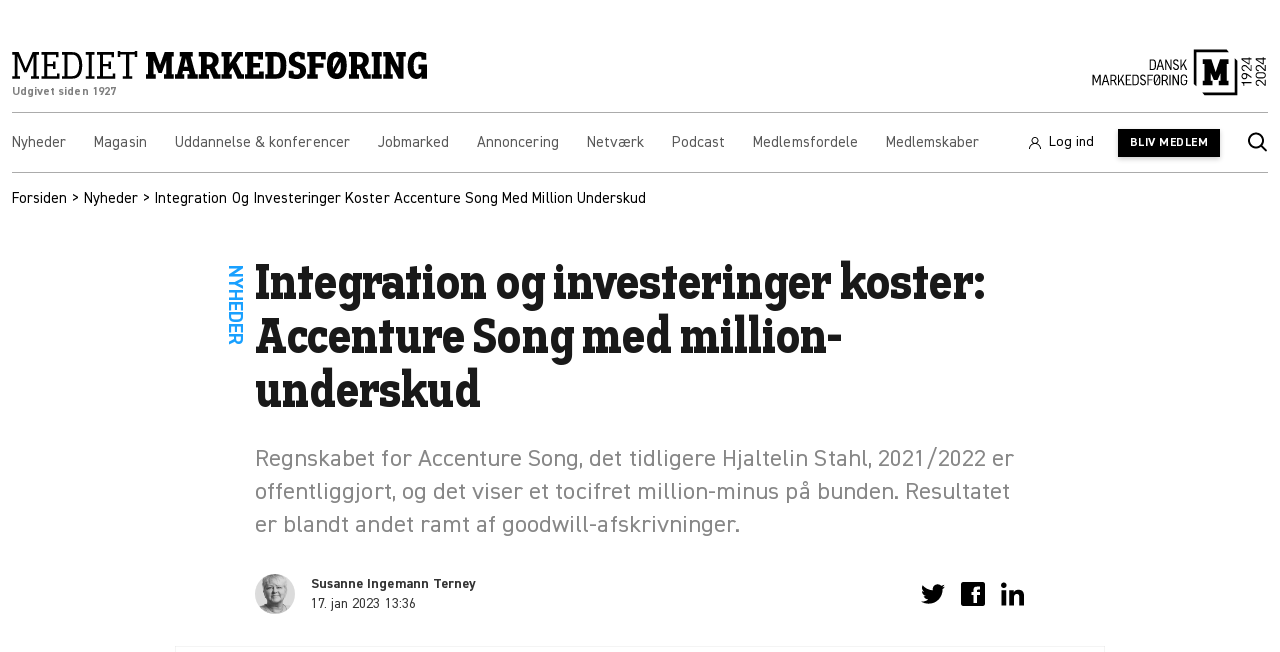

--- FILE ---
content_type: text/html; charset=UTF-8
request_url: https://markedsforing.dk/artikler/nyheder/integration-og-investeringer-koster-accenture-song-med-million-underskud/
body_size: 185706
content:
<!doctype html>
<html lang="da-DK">
<head>
    <meta charset="utf-8">
    <meta http-equiv="x-ua-compatible" content="ie=edge"><script type="text/javascript">(window.NREUM||(NREUM={})).init={ajax:{deny_list:["bam.nr-data.net"]},feature_flags:["soft_nav"]};(window.NREUM||(NREUM={})).loader_config={licenseKey:"41235a5871",applicationID:"557393838",browserID:"557393951"};;/*! For license information please see nr-loader-rum-1.308.0.min.js.LICENSE.txt */
(()=>{var e,t,r={163:(e,t,r)=>{"use strict";r.d(t,{j:()=>E});var n=r(384),i=r(1741);var a=r(2555);r(860).K7.genericEvents;const s="experimental.resources",o="register",c=e=>{if(!e||"string"!=typeof e)return!1;try{document.createDocumentFragment().querySelector(e)}catch{return!1}return!0};var d=r(2614),u=r(944),l=r(8122);const f="[data-nr-mask]",g=e=>(0,l.a)(e,(()=>{const e={feature_flags:[],experimental:{allow_registered_children:!1,resources:!1},mask_selector:"*",block_selector:"[data-nr-block]",mask_input_options:{color:!1,date:!1,"datetime-local":!1,email:!1,month:!1,number:!1,range:!1,search:!1,tel:!1,text:!1,time:!1,url:!1,week:!1,textarea:!1,select:!1,password:!0}};return{ajax:{deny_list:void 0,block_internal:!0,enabled:!0,autoStart:!0},api:{get allow_registered_children(){return e.feature_flags.includes(o)||e.experimental.allow_registered_children},set allow_registered_children(t){e.experimental.allow_registered_children=t},duplicate_registered_data:!1},browser_consent_mode:{enabled:!1},distributed_tracing:{enabled:void 0,exclude_newrelic_header:void 0,cors_use_newrelic_header:void 0,cors_use_tracecontext_headers:void 0,allowed_origins:void 0},get feature_flags(){return e.feature_flags},set feature_flags(t){e.feature_flags=t},generic_events:{enabled:!0,autoStart:!0},harvest:{interval:30},jserrors:{enabled:!0,autoStart:!0},logging:{enabled:!0,autoStart:!0},metrics:{enabled:!0,autoStart:!0},obfuscate:void 0,page_action:{enabled:!0},page_view_event:{enabled:!0,autoStart:!0},page_view_timing:{enabled:!0,autoStart:!0},performance:{capture_marks:!1,capture_measures:!1,capture_detail:!0,resources:{get enabled(){return e.feature_flags.includes(s)||e.experimental.resources},set enabled(t){e.experimental.resources=t},asset_types:[],first_party_domains:[],ignore_newrelic:!0}},privacy:{cookies_enabled:!0},proxy:{assets:void 0,beacon:void 0},session:{expiresMs:d.wk,inactiveMs:d.BB},session_replay:{autoStart:!0,enabled:!1,preload:!1,sampling_rate:10,error_sampling_rate:100,collect_fonts:!1,inline_images:!1,fix_stylesheets:!0,mask_all_inputs:!0,get mask_text_selector(){return e.mask_selector},set mask_text_selector(t){c(t)?e.mask_selector="".concat(t,",").concat(f):""===t||null===t?e.mask_selector=f:(0,u.R)(5,t)},get block_class(){return"nr-block"},get ignore_class(){return"nr-ignore"},get mask_text_class(){return"nr-mask"},get block_selector(){return e.block_selector},set block_selector(t){c(t)?e.block_selector+=",".concat(t):""!==t&&(0,u.R)(6,t)},get mask_input_options(){return e.mask_input_options},set mask_input_options(t){t&&"object"==typeof t?e.mask_input_options={...t,password:!0}:(0,u.R)(7,t)}},session_trace:{enabled:!0,autoStart:!0},soft_navigations:{enabled:!0,autoStart:!0},spa:{enabled:!0,autoStart:!0},ssl:void 0,user_actions:{enabled:!0,elementAttributes:["id","className","tagName","type"]}}})());var p=r(6154),m=r(9324);let h=0;const v={buildEnv:m.F3,distMethod:m.Xs,version:m.xv,originTime:p.WN},b={consented:!1},y={appMetadata:{},get consented(){return this.session?.state?.consent||b.consented},set consented(e){b.consented=e},customTransaction:void 0,denyList:void 0,disabled:!1,harvester:void 0,isolatedBacklog:!1,isRecording:!1,loaderType:void 0,maxBytes:3e4,obfuscator:void 0,onerror:void 0,ptid:void 0,releaseIds:{},session:void 0,timeKeeper:void 0,registeredEntities:[],jsAttributesMetadata:{bytes:0},get harvestCount(){return++h}},_=e=>{const t=(0,l.a)(e,y),r=Object.keys(v).reduce((e,t)=>(e[t]={value:v[t],writable:!1,configurable:!0,enumerable:!0},e),{});return Object.defineProperties(t,r)};var w=r(5701);const x=e=>{const t=e.startsWith("http");e+="/",r.p=t?e:"https://"+e};var R=r(7836),k=r(3241);const A={accountID:void 0,trustKey:void 0,agentID:void 0,licenseKey:void 0,applicationID:void 0,xpid:void 0},S=e=>(0,l.a)(e,A),T=new Set;function E(e,t={},r,s){let{init:o,info:c,loader_config:d,runtime:u={},exposed:l=!0}=t;if(!c){const e=(0,n.pV)();o=e.init,c=e.info,d=e.loader_config}e.init=g(o||{}),e.loader_config=S(d||{}),c.jsAttributes??={},p.bv&&(c.jsAttributes.isWorker=!0),e.info=(0,a.D)(c);const f=e.init,m=[c.beacon,c.errorBeacon];T.has(e.agentIdentifier)||(f.proxy.assets&&(x(f.proxy.assets),m.push(f.proxy.assets)),f.proxy.beacon&&m.push(f.proxy.beacon),e.beacons=[...m],function(e){const t=(0,n.pV)();Object.getOwnPropertyNames(i.W.prototype).forEach(r=>{const n=i.W.prototype[r];if("function"!=typeof n||"constructor"===n)return;let a=t[r];e[r]&&!1!==e.exposed&&"micro-agent"!==e.runtime?.loaderType&&(t[r]=(...t)=>{const n=e[r](...t);return a?a(...t):n})})}(e),(0,n.US)("activatedFeatures",w.B)),u.denyList=[...f.ajax.deny_list||[],...f.ajax.block_internal?m:[]],u.ptid=e.agentIdentifier,u.loaderType=r,e.runtime=_(u),T.has(e.agentIdentifier)||(e.ee=R.ee.get(e.agentIdentifier),e.exposed=l,(0,k.W)({agentIdentifier:e.agentIdentifier,drained:!!w.B?.[e.agentIdentifier],type:"lifecycle",name:"initialize",feature:void 0,data:e.config})),T.add(e.agentIdentifier)}},384:(e,t,r)=>{"use strict";r.d(t,{NT:()=>s,US:()=>u,Zm:()=>o,bQ:()=>d,dV:()=>c,pV:()=>l});var n=r(6154),i=r(1863),a=r(1910);const s={beacon:"bam.nr-data.net",errorBeacon:"bam.nr-data.net"};function o(){return n.gm.NREUM||(n.gm.NREUM={}),void 0===n.gm.newrelic&&(n.gm.newrelic=n.gm.NREUM),n.gm.NREUM}function c(){let e=o();return e.o||(e.o={ST:n.gm.setTimeout,SI:n.gm.setImmediate||n.gm.setInterval,CT:n.gm.clearTimeout,XHR:n.gm.XMLHttpRequest,REQ:n.gm.Request,EV:n.gm.Event,PR:n.gm.Promise,MO:n.gm.MutationObserver,FETCH:n.gm.fetch,WS:n.gm.WebSocket},(0,a.i)(...Object.values(e.o))),e}function d(e,t){let r=o();r.initializedAgents??={},t.initializedAt={ms:(0,i.t)(),date:new Date},r.initializedAgents[e]=t}function u(e,t){o()[e]=t}function l(){return function(){let e=o();const t=e.info||{};e.info={beacon:s.beacon,errorBeacon:s.errorBeacon,...t}}(),function(){let e=o();const t=e.init||{};e.init={...t}}(),c(),function(){let e=o();const t=e.loader_config||{};e.loader_config={...t}}(),o()}},782:(e,t,r)=>{"use strict";r.d(t,{T:()=>n});const n=r(860).K7.pageViewTiming},860:(e,t,r)=>{"use strict";r.d(t,{$J:()=>u,K7:()=>c,P3:()=>d,XX:()=>i,Yy:()=>o,df:()=>a,qY:()=>n,v4:()=>s});const n="events",i="jserrors",a="browser/blobs",s="rum",o="browser/logs",c={ajax:"ajax",genericEvents:"generic_events",jserrors:i,logging:"logging",metrics:"metrics",pageAction:"page_action",pageViewEvent:"page_view_event",pageViewTiming:"page_view_timing",sessionReplay:"session_replay",sessionTrace:"session_trace",softNav:"soft_navigations",spa:"spa"},d={[c.pageViewEvent]:1,[c.pageViewTiming]:2,[c.metrics]:3,[c.jserrors]:4,[c.spa]:5,[c.ajax]:6,[c.sessionTrace]:7,[c.softNav]:8,[c.sessionReplay]:9,[c.logging]:10,[c.genericEvents]:11},u={[c.pageViewEvent]:s,[c.pageViewTiming]:n,[c.ajax]:n,[c.spa]:n,[c.softNav]:n,[c.metrics]:i,[c.jserrors]:i,[c.sessionTrace]:a,[c.sessionReplay]:a,[c.logging]:o,[c.genericEvents]:"ins"}},944:(e,t,r)=>{"use strict";r.d(t,{R:()=>i});var n=r(3241);function i(e,t){"function"==typeof console.debug&&(console.debug("New Relic Warning: https://github.com/newrelic/newrelic-browser-agent/blob/main/docs/warning-codes.md#".concat(e),t),(0,n.W)({agentIdentifier:null,drained:null,type:"data",name:"warn",feature:"warn",data:{code:e,secondary:t}}))}},1687:(e,t,r)=>{"use strict";r.d(t,{Ak:()=>d,Ze:()=>f,x3:()=>u});var n=r(3241),i=r(7836),a=r(3606),s=r(860),o=r(2646);const c={};function d(e,t){const r={staged:!1,priority:s.P3[t]||0};l(e),c[e].get(t)||c[e].set(t,r)}function u(e,t){e&&c[e]&&(c[e].get(t)&&c[e].delete(t),p(e,t,!1),c[e].size&&g(e))}function l(e){if(!e)throw new Error("agentIdentifier required");c[e]||(c[e]=new Map)}function f(e="",t="feature",r=!1){if(l(e),!e||!c[e].get(t)||r)return p(e,t);c[e].get(t).staged=!0,g(e)}function g(e){const t=Array.from(c[e]);t.every(([e,t])=>t.staged)&&(t.sort((e,t)=>e[1].priority-t[1].priority),t.forEach(([t])=>{c[e].delete(t),p(e,t)}))}function p(e,t,r=!0){const s=e?i.ee.get(e):i.ee,c=a.i.handlers;if(!s.aborted&&s.backlog&&c){if((0,n.W)({agentIdentifier:e,type:"lifecycle",name:"drain",feature:t}),r){const e=s.backlog[t],r=c[t];if(r){for(let t=0;e&&t<e.length;++t)m(e[t],r);Object.entries(r).forEach(([e,t])=>{Object.values(t||{}).forEach(t=>{t[0]?.on&&t[0]?.context()instanceof o.y&&t[0].on(e,t[1])})})}}s.isolatedBacklog||delete c[t],s.backlog[t]=null,s.emit("drain-"+t,[])}}function m(e,t){var r=e[1];Object.values(t[r]||{}).forEach(t=>{var r=e[0];if(t[0]===r){var n=t[1],i=e[3],a=e[2];n.apply(i,a)}})}},1738:(e,t,r)=>{"use strict";r.d(t,{U:()=>g,Y:()=>f});var n=r(3241),i=r(9908),a=r(1863),s=r(944),o=r(5701),c=r(3969),d=r(8362),u=r(860),l=r(4261);function f(e,t,r,a){const f=a||r;!f||f[e]&&f[e]!==d.d.prototype[e]||(f[e]=function(){(0,i.p)(c.xV,["API/"+e+"/called"],void 0,u.K7.metrics,r.ee),(0,n.W)({agentIdentifier:r.agentIdentifier,drained:!!o.B?.[r.agentIdentifier],type:"data",name:"api",feature:l.Pl+e,data:{}});try{return t.apply(this,arguments)}catch(e){(0,s.R)(23,e)}})}function g(e,t,r,n,s){const o=e.info;null===r?delete o.jsAttributes[t]:o.jsAttributes[t]=r,(s||null===r)&&(0,i.p)(l.Pl+n,[(0,a.t)(),t,r],void 0,"session",e.ee)}},1741:(e,t,r)=>{"use strict";r.d(t,{W:()=>a});var n=r(944),i=r(4261);class a{#e(e,...t){if(this[e]!==a.prototype[e])return this[e](...t);(0,n.R)(35,e)}addPageAction(e,t){return this.#e(i.hG,e,t)}register(e){return this.#e(i.eY,e)}recordCustomEvent(e,t){return this.#e(i.fF,e,t)}setPageViewName(e,t){return this.#e(i.Fw,e,t)}setCustomAttribute(e,t,r){return this.#e(i.cD,e,t,r)}noticeError(e,t){return this.#e(i.o5,e,t)}setUserId(e,t=!1){return this.#e(i.Dl,e,t)}setApplicationVersion(e){return this.#e(i.nb,e)}setErrorHandler(e){return this.#e(i.bt,e)}addRelease(e,t){return this.#e(i.k6,e,t)}log(e,t){return this.#e(i.$9,e,t)}start(){return this.#e(i.d3)}finished(e){return this.#e(i.BL,e)}recordReplay(){return this.#e(i.CH)}pauseReplay(){return this.#e(i.Tb)}addToTrace(e){return this.#e(i.U2,e)}setCurrentRouteName(e){return this.#e(i.PA,e)}interaction(e){return this.#e(i.dT,e)}wrapLogger(e,t,r){return this.#e(i.Wb,e,t,r)}measure(e,t){return this.#e(i.V1,e,t)}consent(e){return this.#e(i.Pv,e)}}},1863:(e,t,r)=>{"use strict";function n(){return Math.floor(performance.now())}r.d(t,{t:()=>n})},1910:(e,t,r)=>{"use strict";r.d(t,{i:()=>a});var n=r(944);const i=new Map;function a(...e){return e.every(e=>{if(i.has(e))return i.get(e);const t="function"==typeof e?e.toString():"",r=t.includes("[native code]"),a=t.includes("nrWrapper");return r||a||(0,n.R)(64,e?.name||t),i.set(e,r),r})}},2555:(e,t,r)=>{"use strict";r.d(t,{D:()=>o,f:()=>s});var n=r(384),i=r(8122);const a={beacon:n.NT.beacon,errorBeacon:n.NT.errorBeacon,licenseKey:void 0,applicationID:void 0,sa:void 0,queueTime:void 0,applicationTime:void 0,ttGuid:void 0,user:void 0,account:void 0,product:void 0,extra:void 0,jsAttributes:{},userAttributes:void 0,atts:void 0,transactionName:void 0,tNamePlain:void 0};function s(e){try{return!!e.licenseKey&&!!e.errorBeacon&&!!e.applicationID}catch(e){return!1}}const o=e=>(0,i.a)(e,a)},2614:(e,t,r)=>{"use strict";r.d(t,{BB:()=>s,H3:()=>n,g:()=>d,iL:()=>c,tS:()=>o,uh:()=>i,wk:()=>a});const n="NRBA",i="SESSION",a=144e5,s=18e5,o={STARTED:"session-started",PAUSE:"session-pause",RESET:"session-reset",RESUME:"session-resume",UPDATE:"session-update"},c={SAME_TAB:"same-tab",CROSS_TAB:"cross-tab"},d={OFF:0,FULL:1,ERROR:2}},2646:(e,t,r)=>{"use strict";r.d(t,{y:()=>n});class n{constructor(e){this.contextId=e}}},2843:(e,t,r)=>{"use strict";r.d(t,{G:()=>a,u:()=>i});var n=r(3878);function i(e,t=!1,r,i){(0,n.DD)("visibilitychange",function(){if(t)return void("hidden"===document.visibilityState&&e());e(document.visibilityState)},r,i)}function a(e,t,r){(0,n.sp)("pagehide",e,t,r)}},3241:(e,t,r)=>{"use strict";r.d(t,{W:()=>a});var n=r(6154);const i="newrelic";function a(e={}){try{n.gm.dispatchEvent(new CustomEvent(i,{detail:e}))}catch(e){}}},3606:(e,t,r)=>{"use strict";r.d(t,{i:()=>a});var n=r(9908);a.on=s;var i=a.handlers={};function a(e,t,r,a){s(a||n.d,i,e,t,r)}function s(e,t,r,i,a){a||(a="feature"),e||(e=n.d);var s=t[a]=t[a]||{};(s[r]=s[r]||[]).push([e,i])}},3878:(e,t,r)=>{"use strict";function n(e,t){return{capture:e,passive:!1,signal:t}}function i(e,t,r=!1,i){window.addEventListener(e,t,n(r,i))}function a(e,t,r=!1,i){document.addEventListener(e,t,n(r,i))}r.d(t,{DD:()=>a,jT:()=>n,sp:()=>i})},3969:(e,t,r)=>{"use strict";r.d(t,{TZ:()=>n,XG:()=>o,rs:()=>i,xV:()=>s,z_:()=>a});const n=r(860).K7.metrics,i="sm",a="cm",s="storeSupportabilityMetrics",o="storeEventMetrics"},4234:(e,t,r)=>{"use strict";r.d(t,{W:()=>a});var n=r(7836),i=r(1687);class a{constructor(e,t){this.agentIdentifier=e,this.ee=n.ee.get(e),this.featureName=t,this.blocked=!1}deregisterDrain(){(0,i.x3)(this.agentIdentifier,this.featureName)}}},4261:(e,t,r)=>{"use strict";r.d(t,{$9:()=>d,BL:()=>o,CH:()=>g,Dl:()=>_,Fw:()=>y,PA:()=>h,Pl:()=>n,Pv:()=>k,Tb:()=>l,U2:()=>a,V1:()=>R,Wb:()=>x,bt:()=>b,cD:()=>v,d3:()=>w,dT:()=>c,eY:()=>p,fF:()=>f,hG:()=>i,k6:()=>s,nb:()=>m,o5:()=>u});const n="api-",i="addPageAction",a="addToTrace",s="addRelease",o="finished",c="interaction",d="log",u="noticeError",l="pauseReplay",f="recordCustomEvent",g="recordReplay",p="register",m="setApplicationVersion",h="setCurrentRouteName",v="setCustomAttribute",b="setErrorHandler",y="setPageViewName",_="setUserId",w="start",x="wrapLogger",R="measure",k="consent"},5289:(e,t,r)=>{"use strict";r.d(t,{GG:()=>s,Qr:()=>c,sB:()=>o});var n=r(3878),i=r(6389);function a(){return"undefined"==typeof document||"complete"===document.readyState}function s(e,t){if(a())return e();const r=(0,i.J)(e),s=setInterval(()=>{a()&&(clearInterval(s),r())},500);(0,n.sp)("load",r,t)}function o(e){if(a())return e();(0,n.DD)("DOMContentLoaded",e)}function c(e){if(a())return e();(0,n.sp)("popstate",e)}},5607:(e,t,r)=>{"use strict";r.d(t,{W:()=>n});const n=(0,r(9566).bz)()},5701:(e,t,r)=>{"use strict";r.d(t,{B:()=>a,t:()=>s});var n=r(3241);const i=new Set,a={};function s(e,t){const r=t.agentIdentifier;a[r]??={},e&&"object"==typeof e&&(i.has(r)||(t.ee.emit("rumresp",[e]),a[r]=e,i.add(r),(0,n.W)({agentIdentifier:r,loaded:!0,drained:!0,type:"lifecycle",name:"load",feature:void 0,data:e})))}},6154:(e,t,r)=>{"use strict";r.d(t,{OF:()=>c,RI:()=>i,WN:()=>u,bv:()=>a,eN:()=>l,gm:()=>s,mw:()=>o,sb:()=>d});var n=r(1863);const i="undefined"!=typeof window&&!!window.document,a="undefined"!=typeof WorkerGlobalScope&&("undefined"!=typeof self&&self instanceof WorkerGlobalScope&&self.navigator instanceof WorkerNavigator||"undefined"!=typeof globalThis&&globalThis instanceof WorkerGlobalScope&&globalThis.navigator instanceof WorkerNavigator),s=i?window:"undefined"!=typeof WorkerGlobalScope&&("undefined"!=typeof self&&self instanceof WorkerGlobalScope&&self||"undefined"!=typeof globalThis&&globalThis instanceof WorkerGlobalScope&&globalThis),o=Boolean("hidden"===s?.document?.visibilityState),c=/iPad|iPhone|iPod/.test(s.navigator?.userAgent),d=c&&"undefined"==typeof SharedWorker,u=((()=>{const e=s.navigator?.userAgent?.match(/Firefox[/\s](\d+\.\d+)/);Array.isArray(e)&&e.length>=2&&e[1]})(),Date.now()-(0,n.t)()),l=()=>"undefined"!=typeof PerformanceNavigationTiming&&s?.performance?.getEntriesByType("navigation")?.[0]?.responseStart},6389:(e,t,r)=>{"use strict";function n(e,t=500,r={}){const n=r?.leading||!1;let i;return(...r)=>{n&&void 0===i&&(e.apply(this,r),i=setTimeout(()=>{i=clearTimeout(i)},t)),n||(clearTimeout(i),i=setTimeout(()=>{e.apply(this,r)},t))}}function i(e){let t=!1;return(...r)=>{t||(t=!0,e.apply(this,r))}}r.d(t,{J:()=>i,s:()=>n})},6630:(e,t,r)=>{"use strict";r.d(t,{T:()=>n});const n=r(860).K7.pageViewEvent},7699:(e,t,r)=>{"use strict";r.d(t,{It:()=>a,KC:()=>o,No:()=>i,qh:()=>s});var n=r(860);const i=16e3,a=1e6,s="SESSION_ERROR",o={[n.K7.logging]:!0,[n.K7.genericEvents]:!1,[n.K7.jserrors]:!1,[n.K7.ajax]:!1}},7836:(e,t,r)=>{"use strict";r.d(t,{P:()=>o,ee:()=>c});var n=r(384),i=r(8990),a=r(2646),s=r(5607);const o="nr@context:".concat(s.W),c=function e(t,r){var n={},s={},u={},l=!1;try{l=16===r.length&&d.initializedAgents?.[r]?.runtime.isolatedBacklog}catch(e){}var f={on:p,addEventListener:p,removeEventListener:function(e,t){var r=n[e];if(!r)return;for(var i=0;i<r.length;i++)r[i]===t&&r.splice(i,1)},emit:function(e,r,n,i,a){!1!==a&&(a=!0);if(c.aborted&&!i)return;t&&a&&t.emit(e,r,n);var o=g(n);m(e).forEach(e=>{e.apply(o,r)});var d=v()[s[e]];d&&d.push([f,e,r,o]);return o},get:h,listeners:m,context:g,buffer:function(e,t){const r=v();if(t=t||"feature",f.aborted)return;Object.entries(e||{}).forEach(([e,n])=>{s[n]=t,t in r||(r[t]=[])})},abort:function(){f._aborted=!0,Object.keys(f.backlog).forEach(e=>{delete f.backlog[e]})},isBuffering:function(e){return!!v()[s[e]]},debugId:r,backlog:l?{}:t&&"object"==typeof t.backlog?t.backlog:{},isolatedBacklog:l};return Object.defineProperty(f,"aborted",{get:()=>{let e=f._aborted||!1;return e||(t&&(e=t.aborted),e)}}),f;function g(e){return e&&e instanceof a.y?e:e?(0,i.I)(e,o,()=>new a.y(o)):new a.y(o)}function p(e,t){n[e]=m(e).concat(t)}function m(e){return n[e]||[]}function h(t){return u[t]=u[t]||e(f,t)}function v(){return f.backlog}}(void 0,"globalEE"),d=(0,n.Zm)();d.ee||(d.ee=c)},8122:(e,t,r)=>{"use strict";r.d(t,{a:()=>i});var n=r(944);function i(e,t){try{if(!e||"object"!=typeof e)return(0,n.R)(3);if(!t||"object"!=typeof t)return(0,n.R)(4);const r=Object.create(Object.getPrototypeOf(t),Object.getOwnPropertyDescriptors(t)),a=0===Object.keys(r).length?e:r;for(let s in a)if(void 0!==e[s])try{if(null===e[s]){r[s]=null;continue}Array.isArray(e[s])&&Array.isArray(t[s])?r[s]=Array.from(new Set([...e[s],...t[s]])):"object"==typeof e[s]&&"object"==typeof t[s]?r[s]=i(e[s],t[s]):r[s]=e[s]}catch(e){r[s]||(0,n.R)(1,e)}return r}catch(e){(0,n.R)(2,e)}}},8362:(e,t,r)=>{"use strict";r.d(t,{d:()=>a});var n=r(9566),i=r(1741);class a extends i.W{agentIdentifier=(0,n.LA)(16)}},8374:(e,t,r)=>{r.nc=(()=>{try{return document?.currentScript?.nonce}catch(e){}return""})()},8990:(e,t,r)=>{"use strict";r.d(t,{I:()=>i});var n=Object.prototype.hasOwnProperty;function i(e,t,r){if(n.call(e,t))return e[t];var i=r();if(Object.defineProperty&&Object.keys)try{return Object.defineProperty(e,t,{value:i,writable:!0,enumerable:!1}),i}catch(e){}return e[t]=i,i}},9324:(e,t,r)=>{"use strict";r.d(t,{F3:()=>i,Xs:()=>a,xv:()=>n});const n="1.308.0",i="PROD",a="CDN"},9566:(e,t,r)=>{"use strict";r.d(t,{LA:()=>o,bz:()=>s});var n=r(6154);const i="xxxxxxxx-xxxx-4xxx-yxxx-xxxxxxxxxxxx";function a(e,t){return e?15&e[t]:16*Math.random()|0}function s(){const e=n.gm?.crypto||n.gm?.msCrypto;let t,r=0;return e&&e.getRandomValues&&(t=e.getRandomValues(new Uint8Array(30))),i.split("").map(e=>"x"===e?a(t,r++).toString(16):"y"===e?(3&a()|8).toString(16):e).join("")}function o(e){const t=n.gm?.crypto||n.gm?.msCrypto;let r,i=0;t&&t.getRandomValues&&(r=t.getRandomValues(new Uint8Array(e)));const s=[];for(var o=0;o<e;o++)s.push(a(r,i++).toString(16));return s.join("")}},9908:(e,t,r)=>{"use strict";r.d(t,{d:()=>n,p:()=>i});var n=r(7836).ee.get("handle");function i(e,t,r,i,a){a?(a.buffer([e],i),a.emit(e,t,r)):(n.buffer([e],i),n.emit(e,t,r))}}},n={};function i(e){var t=n[e];if(void 0!==t)return t.exports;var a=n[e]={exports:{}};return r[e](a,a.exports,i),a.exports}i.m=r,i.d=(e,t)=>{for(var r in t)i.o(t,r)&&!i.o(e,r)&&Object.defineProperty(e,r,{enumerable:!0,get:t[r]})},i.f={},i.e=e=>Promise.all(Object.keys(i.f).reduce((t,r)=>(i.f[r](e,t),t),[])),i.u=e=>"nr-rum-1.308.0.min.js",i.o=(e,t)=>Object.prototype.hasOwnProperty.call(e,t),e={},t="NRBA-1.308.0.PROD:",i.l=(r,n,a,s)=>{if(e[r])e[r].push(n);else{var o,c;if(void 0!==a)for(var d=document.getElementsByTagName("script"),u=0;u<d.length;u++){var l=d[u];if(l.getAttribute("src")==r||l.getAttribute("data-webpack")==t+a){o=l;break}}if(!o){c=!0;var f={296:"sha512-+MIMDsOcckGXa1EdWHqFNv7P+JUkd5kQwCBr3KE6uCvnsBNUrdSt4a/3/L4j4TxtnaMNjHpza2/erNQbpacJQA=="};(o=document.createElement("script")).charset="utf-8",i.nc&&o.setAttribute("nonce",i.nc),o.setAttribute("data-webpack",t+a),o.src=r,0!==o.src.indexOf(window.location.origin+"/")&&(o.crossOrigin="anonymous"),f[s]&&(o.integrity=f[s])}e[r]=[n];var g=(t,n)=>{o.onerror=o.onload=null,clearTimeout(p);var i=e[r];if(delete e[r],o.parentNode&&o.parentNode.removeChild(o),i&&i.forEach(e=>e(n)),t)return t(n)},p=setTimeout(g.bind(null,void 0,{type:"timeout",target:o}),12e4);o.onerror=g.bind(null,o.onerror),o.onload=g.bind(null,o.onload),c&&document.head.appendChild(o)}},i.r=e=>{"undefined"!=typeof Symbol&&Symbol.toStringTag&&Object.defineProperty(e,Symbol.toStringTag,{value:"Module"}),Object.defineProperty(e,"__esModule",{value:!0})},i.p="https://js-agent.newrelic.com/",(()=>{var e={374:0,840:0};i.f.j=(t,r)=>{var n=i.o(e,t)?e[t]:void 0;if(0!==n)if(n)r.push(n[2]);else{var a=new Promise((r,i)=>n=e[t]=[r,i]);r.push(n[2]=a);var s=i.p+i.u(t),o=new Error;i.l(s,r=>{if(i.o(e,t)&&(0!==(n=e[t])&&(e[t]=void 0),n)){var a=r&&("load"===r.type?"missing":r.type),s=r&&r.target&&r.target.src;o.message="Loading chunk "+t+" failed: ("+a+": "+s+")",o.name="ChunkLoadError",o.type=a,o.request=s,n[1](o)}},"chunk-"+t,t)}};var t=(t,r)=>{var n,a,[s,o,c]=r,d=0;if(s.some(t=>0!==e[t])){for(n in o)i.o(o,n)&&(i.m[n]=o[n]);if(c)c(i)}for(t&&t(r);d<s.length;d++)a=s[d],i.o(e,a)&&e[a]&&e[a][0](),e[a]=0},r=self["webpackChunk:NRBA-1.308.0.PROD"]=self["webpackChunk:NRBA-1.308.0.PROD"]||[];r.forEach(t.bind(null,0)),r.push=t.bind(null,r.push.bind(r))})(),(()=>{"use strict";i(8374);var e=i(8362),t=i(860);const r=Object.values(t.K7);var n=i(163);var a=i(9908),s=i(1863),o=i(4261),c=i(1738);var d=i(1687),u=i(4234),l=i(5289),f=i(6154),g=i(944),p=i(384);const m=e=>f.RI&&!0===e?.privacy.cookies_enabled;function h(e){return!!(0,p.dV)().o.MO&&m(e)&&!0===e?.session_trace.enabled}var v=i(6389),b=i(7699);class y extends u.W{constructor(e,t){super(e.agentIdentifier,t),this.agentRef=e,this.abortHandler=void 0,this.featAggregate=void 0,this.loadedSuccessfully=void 0,this.onAggregateImported=new Promise(e=>{this.loadedSuccessfully=e}),this.deferred=Promise.resolve(),!1===e.init[this.featureName].autoStart?this.deferred=new Promise((t,r)=>{this.ee.on("manual-start-all",(0,v.J)(()=>{(0,d.Ak)(e.agentIdentifier,this.featureName),t()}))}):(0,d.Ak)(e.agentIdentifier,t)}importAggregator(e,t,r={}){if(this.featAggregate)return;const n=async()=>{let n;await this.deferred;try{if(m(e.init)){const{setupAgentSession:t}=await i.e(296).then(i.bind(i,3305));n=t(e)}}catch(e){(0,g.R)(20,e),this.ee.emit("internal-error",[e]),(0,a.p)(b.qh,[e],void 0,this.featureName,this.ee)}try{if(!this.#t(this.featureName,n,e.init))return(0,d.Ze)(this.agentIdentifier,this.featureName),void this.loadedSuccessfully(!1);const{Aggregate:i}=await t();this.featAggregate=new i(e,r),e.runtime.harvester.initializedAggregates.push(this.featAggregate),this.loadedSuccessfully(!0)}catch(e){(0,g.R)(34,e),this.abortHandler?.(),(0,d.Ze)(this.agentIdentifier,this.featureName,!0),this.loadedSuccessfully(!1),this.ee&&this.ee.abort()}};f.RI?(0,l.GG)(()=>n(),!0):n()}#t(e,r,n){if(this.blocked)return!1;switch(e){case t.K7.sessionReplay:return h(n)&&!!r;case t.K7.sessionTrace:return!!r;default:return!0}}}var _=i(6630),w=i(2614),x=i(3241);class R extends y{static featureName=_.T;constructor(e){var t;super(e,_.T),this.setupInspectionEvents(e.agentIdentifier),t=e,(0,c.Y)(o.Fw,function(e,r){"string"==typeof e&&("/"!==e.charAt(0)&&(e="/"+e),t.runtime.customTransaction=(r||"http://custom.transaction")+e,(0,a.p)(o.Pl+o.Fw,[(0,s.t)()],void 0,void 0,t.ee))},t),this.importAggregator(e,()=>i.e(296).then(i.bind(i,3943)))}setupInspectionEvents(e){const t=(t,r)=>{t&&(0,x.W)({agentIdentifier:e,timeStamp:t.timeStamp,loaded:"complete"===t.target.readyState,type:"window",name:r,data:t.target.location+""})};(0,l.sB)(e=>{t(e,"DOMContentLoaded")}),(0,l.GG)(e=>{t(e,"load")}),(0,l.Qr)(e=>{t(e,"navigate")}),this.ee.on(w.tS.UPDATE,(t,r)=>{(0,x.W)({agentIdentifier:e,type:"lifecycle",name:"session",data:r})})}}class k extends e.d{constructor(e){var t;(super(),f.gm)?(this.features={},(0,p.bQ)(this.agentIdentifier,this),this.desiredFeatures=new Set(e.features||[]),this.desiredFeatures.add(R),(0,n.j)(this,e,e.loaderType||"agent"),t=this,(0,c.Y)(o.cD,function(e,r,n=!1){if("string"==typeof e){if(["string","number","boolean"].includes(typeof r)||null===r)return(0,c.U)(t,e,r,o.cD,n);(0,g.R)(40,typeof r)}else(0,g.R)(39,typeof e)},t),function(e){(0,c.Y)(o.Dl,function(t,r=!1){if("string"!=typeof t&&null!==t)return void(0,g.R)(41,typeof t);const n=e.info.jsAttributes["enduser.id"];r&&null!=n&&n!==t?(0,a.p)(o.Pl+"setUserIdAndResetSession",[t],void 0,"session",e.ee):(0,c.U)(e,"enduser.id",t,o.Dl,!0)},e)}(this),function(e){(0,c.Y)(o.nb,function(t){if("string"==typeof t||null===t)return(0,c.U)(e,"application.version",t,o.nb,!1);(0,g.R)(42,typeof t)},e)}(this),function(e){(0,c.Y)(o.d3,function(){e.ee.emit("manual-start-all")},e)}(this),function(e){(0,c.Y)(o.Pv,function(t=!0){if("boolean"==typeof t){if((0,a.p)(o.Pl+o.Pv,[t],void 0,"session",e.ee),e.runtime.consented=t,t){const t=e.features.page_view_event;t.onAggregateImported.then(e=>{const r=t.featAggregate;e&&!r.sentRum&&r.sendRum()})}}else(0,g.R)(65,typeof t)},e)}(this),this.run()):(0,g.R)(21)}get config(){return{info:this.info,init:this.init,loader_config:this.loader_config,runtime:this.runtime}}get api(){return this}run(){try{const e=function(e){const t={};return r.forEach(r=>{t[r]=!!e[r]?.enabled}),t}(this.init),n=[...this.desiredFeatures];n.sort((e,r)=>t.P3[e.featureName]-t.P3[r.featureName]),n.forEach(r=>{if(!e[r.featureName]&&r.featureName!==t.K7.pageViewEvent)return;if(r.featureName===t.K7.spa)return void(0,g.R)(67);const n=function(e){switch(e){case t.K7.ajax:return[t.K7.jserrors];case t.K7.sessionTrace:return[t.K7.ajax,t.K7.pageViewEvent];case t.K7.sessionReplay:return[t.K7.sessionTrace];case t.K7.pageViewTiming:return[t.K7.pageViewEvent];default:return[]}}(r.featureName).filter(e=>!(e in this.features));n.length>0&&(0,g.R)(36,{targetFeature:r.featureName,missingDependencies:n}),this.features[r.featureName]=new r(this)})}catch(e){(0,g.R)(22,e);for(const e in this.features)this.features[e].abortHandler?.();const t=(0,p.Zm)();delete t.initializedAgents[this.agentIdentifier]?.features,delete this.sharedAggregator;return t.ee.get(this.agentIdentifier).abort(),!1}}}var A=i(2843),S=i(782);class T extends y{static featureName=S.T;constructor(e){super(e,S.T),f.RI&&((0,A.u)(()=>(0,a.p)("docHidden",[(0,s.t)()],void 0,S.T,this.ee),!0),(0,A.G)(()=>(0,a.p)("winPagehide",[(0,s.t)()],void 0,S.T,this.ee)),this.importAggregator(e,()=>i.e(296).then(i.bind(i,2117))))}}var E=i(3969);class I extends y{static featureName=E.TZ;constructor(e){super(e,E.TZ),f.RI&&document.addEventListener("securitypolicyviolation",e=>{(0,a.p)(E.xV,["Generic/CSPViolation/Detected"],void 0,this.featureName,this.ee)}),this.importAggregator(e,()=>i.e(296).then(i.bind(i,9623)))}}new k({features:[R,T,I],loaderType:"lite"})})()})();</script>
    <meta name="viewport" content="width=device-width, initial-scale=1, shrink-to-fit=no">
    <meta name="facebook-domain-verification" content="9vfvvaabuihfmco7tbu8yajulco3mt" />
    <link rel="apple-touch-icon" sizes="180x180" href="/apple-touch-icon.png">
    <link rel="icon" type="image/png" sizes="32x32" href="/favicon-32x32.png">
    <link rel="icon" type="image/png" sizes="16x16" href="/favicon-16x16.png">
    <link rel="manifest" href="/site.webmanifest">

    <meta name='robots' content='index, follow, max-image-preview:large, max-snippet:-1, max-video-preview:-1' />

	<!-- This site is optimized with the Yoast SEO plugin v20.13 - https://yoast.com/wordpress/plugins/seo/ -->
	<title>Integration og investeringer koster: Accenture Song med million-underskud - Dansk Markedsføring</title>
	<link rel="canonical" href="https://markedsforing.dk/artikler/nyheder/integration-og-investeringer-koster-accenture-song-med-million-underskud/" />
	<meta property="og:locale" content="da_DK" />
	<meta property="og:type" content="article" />
	<meta property="og:title" content="Integration og investeringer koster: Accenture Song med million-underskud - Dansk Markedsføring" />
	<meta property="og:description" content="Regnskabet for Accenture Song, det tidligere Hjaltelin Stahl, 2021/2022 er offentliggjort, og det viser et tocifret minus på bunden. Regnskabet er blandt andet ramt af goodwill-afskrivninger." />
	<meta property="og:url" content="https://markedsforing.dk/artikler/nyheder/integration-og-investeringer-koster-accenture-song-med-million-underskud/" />
	<meta property="og:site_name" content="Dansk Markedsføring" />
	<meta property="article:publisher" content="https://www.facebook.com/danskmarkedsfoering" />
	<meta property="article:published_time" content="2023-01-17T12:36:58+00:00" />
	<meta property="article:modified_time" content="2023-01-17T15:29:47+00:00" />
	<meta property="og:image" content="https://cdn.markedsforing.dk/app/uploads/20230117135355/Skaermbillede-2023-01-17-kl.-13.52.15.png" />
	<meta property="og:image:width" content="2880" />
	<meta property="og:image:height" content="1620" />
	<meta property="og:image:type" content="image/png" />
	<meta name="author" content="Susanne Ingemann Terney" />
	<meta name="twitter:card" content="summary_large_image" />
	<script type="application/ld+json" class="yoast-schema-graph">{"@context":"https://schema.org","@graph":[{"@type":"Article","@id":"https://markedsforing.dk/artikler/nyheder/integration-og-investeringer-koster-accenture-song-med-million-underskud/#article","isPartOf":{"@id":"https://markedsforing.dk/artikler/nyheder/integration-og-investeringer-koster-accenture-song-med-million-underskud/"},"author":{"name":"Susanne Ingemann Terney","@id":"https://markedsforing.dk/#/schema/person/c1daacef2463f2fc46f3a9eb398aff3d"},"headline":"Integration og investeringer koster: Accenture Song med million-underskud","datePublished":"2023-01-17T12:36:58+00:00","dateModified":"2023-01-17T15:29:47+00:00","mainEntityOfPage":{"@id":"https://markedsforing.dk/artikler/nyheder/integration-og-investeringer-koster-accenture-song-med-million-underskud/"},"wordCount":462,"commentCount":0,"publisher":{"@id":"https://markedsforing.dk/#organization"},"image":{"@id":"https://markedsforing.dk/artikler/nyheder/integration-og-investeringer-koster-accenture-song-med-million-underskud/#primaryimage"},"thumbnailUrl":"https://cdn.markedsforing.dk/app/uploads/20230117135355/Skaermbillede-2023-01-17-kl.-13.52.15.png","articleSection":["Nyheder"],"inLanguage":"da-DK","potentialAction":[{"@type":"CommentAction","name":"Comment","target":["https://markedsforing.dk/artikler/nyheder/integration-og-investeringer-koster-accenture-song-med-million-underskud/#respond"]}]},{"@type":"WebPage","@id":"https://markedsforing.dk/artikler/nyheder/integration-og-investeringer-koster-accenture-song-med-million-underskud/","url":"https://markedsforing.dk/artikler/nyheder/integration-og-investeringer-koster-accenture-song-med-million-underskud/","name":"Integration og investeringer koster: Accenture Song med million-underskud - Dansk Markedsføring","isPartOf":{"@id":"https://markedsforing.dk/#website"},"primaryImageOfPage":{"@id":"https://markedsforing.dk/artikler/nyheder/integration-og-investeringer-koster-accenture-song-med-million-underskud/#primaryimage"},"image":{"@id":"https://markedsforing.dk/artikler/nyheder/integration-og-investeringer-koster-accenture-song-med-million-underskud/#primaryimage"},"thumbnailUrl":"https://cdn.markedsforing.dk/app/uploads/20230117135355/Skaermbillede-2023-01-17-kl.-13.52.15.png","datePublished":"2023-01-17T12:36:58+00:00","dateModified":"2023-01-17T15:29:47+00:00","breadcrumb":{"@id":"https://markedsforing.dk/artikler/nyheder/integration-og-investeringer-koster-accenture-song-med-million-underskud/#breadcrumb"},"inLanguage":"da-DK","potentialAction":[{"@type":"ReadAction","target":["https://markedsforing.dk/artikler/nyheder/integration-og-investeringer-koster-accenture-song-med-million-underskud/"]}]},{"@type":"ImageObject","inLanguage":"da-DK","@id":"https://markedsforing.dk/artikler/nyheder/integration-og-investeringer-koster-accenture-song-med-million-underskud/#primaryimage","url":"https://cdn.markedsforing.dk/app/uploads/20230117135355/Skaermbillede-2023-01-17-kl.-13.52.15.png","contentUrl":"https://cdn.markedsforing.dk/app/uploads/20230117135355/Skaermbillede-2023-01-17-kl.-13.52.15.png","width":2880,"height":1620,"caption":"Der er et millionunderskud i Accenture Songs nye regnskab. Foto: PR"},{"@type":"BreadcrumbList","@id":"https://markedsforing.dk/artikler/nyheder/integration-og-investeringer-koster-accenture-song-med-million-underskud/#breadcrumb","itemListElement":[{"@type":"ListItem","position":1,"name":"Home","item":"https://markedsforing.dk/"},{"@type":"ListItem","position":2,"name":"Integration og investeringer koster: Accenture Song med million-underskud"}]},{"@type":"WebSite","@id":"https://markedsforing.dk/#website","url":"https://markedsforing.dk/","name":"Dansk Markedsføring","description":"","publisher":{"@id":"https://markedsforing.dk/#organization"},"potentialAction":[{"@type":"SearchAction","target":{"@type":"EntryPoint","urlTemplate":"https://markedsforing.dk/?s={search_term_string}"},"query-input":"required name=search_term_string"}],"inLanguage":"da-DK"},{"@type":"Organization","@id":"https://markedsforing.dk/#organization","name":"Dansk Markedsføring","url":"https://markedsforing.dk/","logo":{"@type":"ImageObject","inLanguage":"da-DK","@id":"https://markedsforing.dk/#/schema/logo/image/","url":"https://cdn.markedsforing.dk/app/uploads/20240123155830/dm_logo-name-R_RGB_BLACK_195x60.png","contentUrl":"https://cdn.markedsforing.dk/app/uploads/20240123155830/dm_logo-name-R_RGB_BLACK_195x60.png","width":195,"height":60,"caption":"Dansk Markedsføring"},"image":{"@id":"https://markedsforing.dk/#/schema/logo/image/"},"sameAs":["https://www.facebook.com/danskmarkedsfoering"]},{"@type":"Person","@id":"https://markedsforing.dk/#/schema/person/c1daacef2463f2fc46f3a9eb398aff3d","name":"Susanne Ingemann Terney","image":{"@type":"ImageObject","inLanguage":"da-DK","@id":"https://markedsforing.dk/#/schema/person/image/","url":"https://cdn.markedsforing.dk/app/uploads/20210225151533/Foto-af-Susanne-kopi-135x150.png","contentUrl":"https://cdn.markedsforing.dk/app/uploads/20210225151533/Foto-af-Susanne-kopi-135x150.png","caption":"Susanne Ingemann Terney"},"url":"https://markedsforing.dk/artikler/author/sitmarkedsforing-dk/"}]}</script>
	<!-- / Yoast SEO plugin. -->


<link href='https://fonts.gstatic.com' crossorigin rel='preconnect' />
<style id='wp-emoji-styles-inline-css' type='text/css'>

	img.wp-smiley, img.emoji {
		display: inline !important;
		border: none !important;
		box-shadow: none !important;
		height: 1em !important;
		width: 1em !important;
		margin: 0 0.07em !important;
		vertical-align: -0.1em !important;
		background: none !important;
		padding: 0 !important;
	}
</style>
<link rel='stylesheet' id='wp-block-library-css' href='https://markedsforing.dk/wp/wp-includes/css/dist/block-library/style.min.css?ver=6.7' type='text/css' media='all' />
<style id='cb-carousel-style-inline-css' type='text/css'>
.wp-block-cb-carousel .slick-slide{overflow:hidden;padding-left:7.5px;padding-right:7.5px}.wp-block-cb-carousel .slick-dots li button:not(:hover):not(:active),.wp-block-cb-carousel .slick-next:not(:hover):not(:active),.wp-block-cb-carousel .slick-prev:not(:hover):not(:active){background-color:transparent}.wp-block-cb-carousel .slick-next:before,.wp-block-cb-carousel .slick-prev:before{color:#000}.wp-block-cb-carousel.alignfull .slick-next,.wp-block-cb-carousel.alignfull .slick-prev{z-index:1}.wp-block-cb-carousel.alignfull .slick-prev{left:25px}.wp-block-cb-carousel.alignfull .slick-next{right:25px}.wp-block-cb-carousel .wp-block-cover,.wp-block-cb-carousel .wp-block-image{margin-bottom:0}.wp-block-cb-carousel .wp-block-cover.aligncenter,.wp-block-cb-carousel .wp-block-image.aligncenter{margin-left:auto!important;margin-right:auto!important}.is-layout-flex .wp-block-cb-carousel{width:100%}

</style>
<style id='safe-svg-svg-icon-style-inline-css' type='text/css'>
.safe-svg-cover{text-align:center}.safe-svg-cover .safe-svg-inside{display:inline-block;max-width:100%}.safe-svg-cover svg{height:100%;max-height:100%;max-width:100%;width:100%}

</style>
<link rel='stylesheet' id='gb-acf-blocks-style-css' href='https://markedsforing.dk/app/plugins/dm-program/build/style.css?ver=1745572798' type='text/css' media='all' />
<style id='global-styles-inline-css' type='text/css'>
:root{--wp--preset--aspect-ratio--square: 1;--wp--preset--aspect-ratio--4-3: 4/3;--wp--preset--aspect-ratio--3-4: 3/4;--wp--preset--aspect-ratio--3-2: 3/2;--wp--preset--aspect-ratio--2-3: 2/3;--wp--preset--aspect-ratio--16-9: 16/9;--wp--preset--aspect-ratio--9-16: 9/16;--wp--preset--color--black: #000;--wp--preset--color--cyan-bluish-gray: #abb8c3;--wp--preset--color--white: #fff;--wp--preset--color--pale-pink: #f78da7;--wp--preset--color--vivid-red: #cf2e2e;--wp--preset--color--luminous-vivid-orange: #ff6900;--wp--preset--color--luminous-vivid-amber: #fcb900;--wp--preset--color--light-green-cyan: #7bdcb5;--wp--preset--color--vivid-green-cyan: #00d084;--wp--preset--color--pale-cyan-blue: #8ed1fc;--wp--preset--color--vivid-cyan-blue: #0693e3;--wp--preset--color--vivid-purple: #9b51e0;--wp--preset--color--inherit: inherit;--wp--preset--color--current: currentcolor;--wp--preset--color--transparent: transparent;--wp--preset--color--slate-50: #f8fafc;--wp--preset--color--slate-100: #f1f5f9;--wp--preset--color--slate-200: #e2e8f0;--wp--preset--color--slate-300: #cbd5e1;--wp--preset--color--slate-400: #94a3b8;--wp--preset--color--slate-500: #64748b;--wp--preset--color--slate-600: #475569;--wp--preset--color--slate-700: #334155;--wp--preset--color--slate-800: #1e293b;--wp--preset--color--slate-900: #0f172a;--wp--preset--color--gray-50: #f9fafb;--wp--preset--color--gray-100: #f3f4f6;--wp--preset--color--gray-200: #e5e7eb;--wp--preset--color--gray-300: #d1d5db;--wp--preset--color--gray-400: #9ca3af;--wp--preset--color--gray-500: #6b7280;--wp--preset--color--gray-600: #4b5563;--wp--preset--color--gray-700: #374151;--wp--preset--color--gray-800: #1f2937;--wp--preset--color--gray-900: #111827;--wp--preset--color--zinc-50: #fafafa;--wp--preset--color--zinc-100: #f4f4f5;--wp--preset--color--zinc-200: #e4e4e7;--wp--preset--color--zinc-300: #d4d4d8;--wp--preset--color--zinc-400: #a1a1aa;--wp--preset--color--zinc-500: #71717a;--wp--preset--color--zinc-600: #52525b;--wp--preset--color--zinc-700: #3f3f46;--wp--preset--color--zinc-800: #27272a;--wp--preset--color--zinc-900: #18181b;--wp--preset--color--neutral-50: #fafafa;--wp--preset--color--neutral-100: #f5f5f5;--wp--preset--color--neutral-200: #e5e5e5;--wp--preset--color--neutral-300: #d4d4d4;--wp--preset--color--neutral-400: #a3a3a3;--wp--preset--color--neutral-500: #737373;--wp--preset--color--neutral-600: #525252;--wp--preset--color--neutral-700: #404040;--wp--preset--color--neutral-800: #262626;--wp--preset--color--neutral-900: #171717;--wp--preset--color--stone-50: #fafaf9;--wp--preset--color--stone-100: #f5f5f4;--wp--preset--color--stone-200: #e7e5e4;--wp--preset--color--stone-300: #d6d3d1;--wp--preset--color--stone-400: #a8a29e;--wp--preset--color--stone-500: #78716c;--wp--preset--color--stone-600: #57534e;--wp--preset--color--stone-700: #44403c;--wp--preset--color--stone-800: #292524;--wp--preset--color--stone-900: #1c1917;--wp--preset--color--red-50: #fef2f2;--wp--preset--color--red-100: #fee2e2;--wp--preset--color--red-200: #fecaca;--wp--preset--color--red-300: #fca5a5;--wp--preset--color--red-400: #f87171;--wp--preset--color--red-500: #ef4444;--wp--preset--color--red-600: #dc2626;--wp--preset--color--red-700: #b91c1c;--wp--preset--color--red-800: #991b1b;--wp--preset--color--red-900: #7f1d1d;--wp--preset--color--orange-50: #fff7ed;--wp--preset--color--orange-100: #ffedd5;--wp--preset--color--orange-200: #fed7aa;--wp--preset--color--orange-300: #fdba74;--wp--preset--color--orange-400: #fb923c;--wp--preset--color--orange-500: #f97316;--wp--preset--color--orange-600: #ea580c;--wp--preset--color--orange-700: #c2410c;--wp--preset--color--orange-800: #9a3412;--wp--preset--color--orange-900: #7c2d12;--wp--preset--color--amber-50: #fffbeb;--wp--preset--color--amber-100: #fef3c7;--wp--preset--color--amber-200: #fde68a;--wp--preset--color--amber-300: #fcd34d;--wp--preset--color--amber-400: #fbbf24;--wp--preset--color--amber-500: #f59e0b;--wp--preset--color--amber-600: #d97706;--wp--preset--color--amber-700: #b45309;--wp--preset--color--amber-800: #92400e;--wp--preset--color--amber-900: #78350f;--wp--preset--color--yellow-50: #fefce8;--wp--preset--color--yellow-100: #fef9c3;--wp--preset--color--yellow-200: #fef08a;--wp--preset--color--yellow-300: #fde047;--wp--preset--color--yellow-400: #facc15;--wp--preset--color--yellow-500: #eab308;--wp--preset--color--yellow-600: #ca8a04;--wp--preset--color--yellow-700: #a16207;--wp--preset--color--yellow-800: #854d0e;--wp--preset--color--yellow-900: #713f12;--wp--preset--color--lime-50: #f7fee7;--wp--preset--color--lime-100: #ecfccb;--wp--preset--color--lime-200: #d9f99d;--wp--preset--color--lime-300: #bef264;--wp--preset--color--lime-400: #a3e635;--wp--preset--color--lime-500: #84cc16;--wp--preset--color--lime-600: #65a30d;--wp--preset--color--lime-700: #4d7c0f;--wp--preset--color--lime-800: #3f6212;--wp--preset--color--lime-900: #365314;--wp--preset--color--green-50: #f0fdf4;--wp--preset--color--green-100: #dcfce7;--wp--preset--color--green-200: #bbf7d0;--wp--preset--color--green-300: #86efac;--wp--preset--color--green-400: #4ade80;--wp--preset--color--green-500: #22c55e;--wp--preset--color--green-600: #16a34a;--wp--preset--color--green-700: #15803d;--wp--preset--color--green-800: #166534;--wp--preset--color--green-900: #14532d;--wp--preset--color--emerald-50: #ecfdf5;--wp--preset--color--emerald-100: #d1fae5;--wp--preset--color--emerald-200: #a7f3d0;--wp--preset--color--emerald-300: #6ee7b7;--wp--preset--color--emerald-400: #34d399;--wp--preset--color--emerald-500: #10b981;--wp--preset--color--emerald-600: #059669;--wp--preset--color--emerald-700: #047857;--wp--preset--color--emerald-800: #065f46;--wp--preset--color--emerald-900: #064e3b;--wp--preset--color--teal-50: #f0fdfa;--wp--preset--color--teal-100: #ccfbf1;--wp--preset--color--teal-200: #99f6e4;--wp--preset--color--teal-300: #5eead4;--wp--preset--color--teal-400: #2dd4bf;--wp--preset--color--teal-500: #14b8a6;--wp--preset--color--teal-600: #0d9488;--wp--preset--color--teal-700: #0f766e;--wp--preset--color--teal-800: #115e59;--wp--preset--color--teal-900: #134e4a;--wp--preset--color--cyan-50: #ecfeff;--wp--preset--color--cyan-100: #cffafe;--wp--preset--color--cyan-200: #a5f3fc;--wp--preset--color--cyan-300: #67e8f9;--wp--preset--color--cyan-400: #22d3ee;--wp--preset--color--cyan-500: #06b6d4;--wp--preset--color--cyan-600: #0891b2;--wp--preset--color--cyan-700: #0e7490;--wp--preset--color--cyan-800: #155e75;--wp--preset--color--cyan-900: #164e63;--wp--preset--color--sky-50: #f0f9ff;--wp--preset--color--sky-100: #e0f2fe;--wp--preset--color--sky-200: #bae6fd;--wp--preset--color--sky-300: #7dd3fc;--wp--preset--color--sky-400: #38bdf8;--wp--preset--color--sky-500: #0ea5e9;--wp--preset--color--sky-600: #0284c7;--wp--preset--color--sky-700: #0369a1;--wp--preset--color--sky-800: #075985;--wp--preset--color--sky-900: #0c4a6e;--wp--preset--color--blue-50: #eff6ff;--wp--preset--color--blue-100: #dbeafe;--wp--preset--color--blue-200: #bfdbfe;--wp--preset--color--blue-300: #93c5fd;--wp--preset--color--blue-400: #60a5fa;--wp--preset--color--blue-500: #3b82f6;--wp--preset--color--blue-600: #2563eb;--wp--preset--color--blue-700: #1d4ed8;--wp--preset--color--blue-800: #1e40af;--wp--preset--color--blue-900: #1e3a8a;--wp--preset--color--indigo-50: #eef2ff;--wp--preset--color--indigo-100: #e0e7ff;--wp--preset--color--indigo-200: #c7d2fe;--wp--preset--color--indigo-300: #a5b4fc;--wp--preset--color--indigo-400: #818cf8;--wp--preset--color--indigo-500: #6366f1;--wp--preset--color--indigo-600: #4f46e5;--wp--preset--color--indigo-700: #4338ca;--wp--preset--color--indigo-800: #3730a3;--wp--preset--color--indigo-900: #312e81;--wp--preset--color--violet-50: #f5f3ff;--wp--preset--color--violet-100: #ede9fe;--wp--preset--color--violet-200: #ddd6fe;--wp--preset--color--violet-300: #c4b5fd;--wp--preset--color--violet-400: #a78bfa;--wp--preset--color--violet-500: #8b5cf6;--wp--preset--color--violet-600: #7c3aed;--wp--preset--color--violet-700: #6d28d9;--wp--preset--color--violet-800: #5b21b6;--wp--preset--color--violet-900: #4c1d95;--wp--preset--color--purple-50: #faf5ff;--wp--preset--color--purple-100: #f3e8ff;--wp--preset--color--purple-200: #e9d5ff;--wp--preset--color--purple-300: #d8b4fe;--wp--preset--color--purple-400: #c084fc;--wp--preset--color--purple-500: #a855f7;--wp--preset--color--purple-600: #9333ea;--wp--preset--color--purple-700: #7e22ce;--wp--preset--color--purple-800: #6b21a8;--wp--preset--color--purple-900: #581c87;--wp--preset--color--fuchsia-50: #fdf4ff;--wp--preset--color--fuchsia-100: #fae8ff;--wp--preset--color--fuchsia-200: #f5d0fe;--wp--preset--color--fuchsia-300: #f0abfc;--wp--preset--color--fuchsia-400: #e879f9;--wp--preset--color--fuchsia-500: #d946ef;--wp--preset--color--fuchsia-600: #c026d3;--wp--preset--color--fuchsia-700: #a21caf;--wp--preset--color--fuchsia-800: #86198f;--wp--preset--color--fuchsia-900: #701a75;--wp--preset--color--pink-50: #fdf2f8;--wp--preset--color--pink-100: #fce7f3;--wp--preset--color--pink-200: #fbcfe8;--wp--preset--color--pink-300: #f9a8d4;--wp--preset--color--pink-400: #f472b6;--wp--preset--color--pink-500: #ec4899;--wp--preset--color--pink-600: #db2777;--wp--preset--color--pink-700: #be185d;--wp--preset--color--pink-800: #9d174d;--wp--preset--color--pink-900: #831843;--wp--preset--color--rose-50: #fff1f2;--wp--preset--color--rose-100: #ffe4e6;--wp--preset--color--rose-200: #fecdd3;--wp--preset--color--rose-300: #fda4af;--wp--preset--color--rose-400: #fb7185;--wp--preset--color--rose-500: #f43f5e;--wp--preset--color--rose-600: #e11d48;--wp--preset--color--rose-700: #be123c;--wp--preset--color--rose-800: #9f1239;--wp--preset--color--rose-900: #881337;--wp--preset--gradient--vivid-cyan-blue-to-vivid-purple: linear-gradient(135deg,rgba(6,147,227,1) 0%,rgb(155,81,224) 100%);--wp--preset--gradient--light-green-cyan-to-vivid-green-cyan: linear-gradient(135deg,rgb(122,220,180) 0%,rgb(0,208,130) 100%);--wp--preset--gradient--luminous-vivid-amber-to-luminous-vivid-orange: linear-gradient(135deg,rgba(252,185,0,1) 0%,rgba(255,105,0,1) 100%);--wp--preset--gradient--luminous-vivid-orange-to-vivid-red: linear-gradient(135deg,rgba(255,105,0,1) 0%,rgb(207,46,46) 100%);--wp--preset--gradient--very-light-gray-to-cyan-bluish-gray: linear-gradient(135deg,rgb(238,238,238) 0%,rgb(169,184,195) 100%);--wp--preset--gradient--cool-to-warm-spectrum: linear-gradient(135deg,rgb(74,234,220) 0%,rgb(151,120,209) 20%,rgb(207,42,186) 40%,rgb(238,44,130) 60%,rgb(251,105,98) 80%,rgb(254,248,76) 100%);--wp--preset--gradient--blush-light-purple: linear-gradient(135deg,rgb(255,206,236) 0%,rgb(152,150,240) 100%);--wp--preset--gradient--blush-bordeaux: linear-gradient(135deg,rgb(254,205,165) 0%,rgb(254,45,45) 50%,rgb(107,0,62) 100%);--wp--preset--gradient--luminous-dusk: linear-gradient(135deg,rgb(255,203,112) 0%,rgb(199,81,192) 50%,rgb(65,88,208) 100%);--wp--preset--gradient--pale-ocean: linear-gradient(135deg,rgb(255,245,203) 0%,rgb(182,227,212) 50%,rgb(51,167,181) 100%);--wp--preset--gradient--electric-grass: linear-gradient(135deg,rgb(202,248,128) 0%,rgb(113,206,126) 100%);--wp--preset--gradient--midnight: linear-gradient(135deg,rgb(2,3,129) 0%,rgb(40,116,252) 100%);--wp--preset--font-size--small: 13px;--wp--preset--font-size--medium: 20px;--wp--preset--font-size--large: 36px;--wp--preset--font-size--x-large: 42px;--wp--preset--font-size--xs: 0.75rem;--wp--preset--font-size--sm: 0.875rem;--wp--preset--font-size--base: 1rem;--wp--preset--font-size--lg: 1.125rem;--wp--preset--font-size--xl: 1.25rem;--wp--preset--font-size--2-xl: 1.5rem;--wp--preset--font-size--3-xl: 1.875rem;--wp--preset--font-size--4-xl: 2.25rem;--wp--preset--font-size--5-xl: 3rem;--wp--preset--font-size--6-xl: 3.75rem;--wp--preset--font-size--7-xl: 4.5rem;--wp--preset--font-size--8-xl: 6rem;--wp--preset--font-size--9-xl: 8rem;--wp--preset--font-family--sans: ui-sans-serif,system-ui,-apple-system,BlinkMacSystemFont,"Segoe UI",Roboto,"Helvetica Neue",Arial,"Noto Sans",sans-serif,"Apple Color Emoji","Segoe UI Emoji","Segoe UI Symbol","Noto Color Emoji";--wp--preset--font-family--serif: ui-serif,Georgia,Cambria,"Times New Roman",Times,serif;--wp--preset--font-family--mono: ui-monospace,SFMono-Regular,Menlo,Monaco,Consolas,"Liberation Mono","Courier New",monospace;--wp--preset--spacing--20: 0.44rem;--wp--preset--spacing--30: 0.67rem;--wp--preset--spacing--40: 1rem;--wp--preset--spacing--50: 1.5rem;--wp--preset--spacing--60: 2.25rem;--wp--preset--spacing--70: 3.38rem;--wp--preset--spacing--80: 5.06rem;--wp--preset--shadow--natural: 6px 6px 9px rgba(0, 0, 0, 0.2);--wp--preset--shadow--deep: 12px 12px 50px rgba(0, 0, 0, 0.4);--wp--preset--shadow--sharp: 6px 6px 0px rgba(0, 0, 0, 0.2);--wp--preset--shadow--outlined: 6px 6px 0px -3px rgba(255, 255, 255, 1), 6px 6px rgba(0, 0, 0, 1);--wp--preset--shadow--crisp: 6px 6px 0px rgba(0, 0, 0, 1);}:where(body) { margin: 0; }.wp-site-blocks > .alignleft { float: left; margin-right: 2em; }.wp-site-blocks > .alignright { float: right; margin-left: 2em; }.wp-site-blocks > .aligncenter { justify-content: center; margin-left: auto; margin-right: auto; }:where(.is-layout-flex){gap: 0.5em;}:where(.is-layout-grid){gap: 0.5em;}.is-layout-flow > .alignleft{float: left;margin-inline-start: 0;margin-inline-end: 2em;}.is-layout-flow > .alignright{float: right;margin-inline-start: 2em;margin-inline-end: 0;}.is-layout-flow > .aligncenter{margin-left: auto !important;margin-right: auto !important;}.is-layout-constrained > .alignleft{float: left;margin-inline-start: 0;margin-inline-end: 2em;}.is-layout-constrained > .alignright{float: right;margin-inline-start: 2em;margin-inline-end: 0;}.is-layout-constrained > .aligncenter{margin-left: auto !important;margin-right: auto !important;}.is-layout-constrained > :where(:not(.alignleft):not(.alignright):not(.alignfull)){margin-left: auto !important;margin-right: auto !important;}body .is-layout-flex{display: flex;}.is-layout-flex{flex-wrap: wrap;align-items: center;}.is-layout-flex > :is(*, div){margin: 0;}body .is-layout-grid{display: grid;}.is-layout-grid > :is(*, div){margin: 0;}body{padding-top: 0px;padding-right: 0px;padding-bottom: 0px;padding-left: 0px;}a:where(:not(.wp-element-button)){text-decoration: underline;}:root :where(.wp-element-button, .wp-block-button__link){background-color: #32373c;border-width: 0;color: #fff;font-family: inherit;font-size: inherit;line-height: inherit;padding: calc(0.667em + 2px) calc(1.333em + 2px);text-decoration: none;}.has-black-color{color: var(--wp--preset--color--black) !important;}.has-cyan-bluish-gray-color{color: var(--wp--preset--color--cyan-bluish-gray) !important;}.has-white-color{color: var(--wp--preset--color--white) !important;}.has-pale-pink-color{color: var(--wp--preset--color--pale-pink) !important;}.has-vivid-red-color{color: var(--wp--preset--color--vivid-red) !important;}.has-luminous-vivid-orange-color{color: var(--wp--preset--color--luminous-vivid-orange) !important;}.has-luminous-vivid-amber-color{color: var(--wp--preset--color--luminous-vivid-amber) !important;}.has-light-green-cyan-color{color: var(--wp--preset--color--light-green-cyan) !important;}.has-vivid-green-cyan-color{color: var(--wp--preset--color--vivid-green-cyan) !important;}.has-pale-cyan-blue-color{color: var(--wp--preset--color--pale-cyan-blue) !important;}.has-vivid-cyan-blue-color{color: var(--wp--preset--color--vivid-cyan-blue) !important;}.has-vivid-purple-color{color: var(--wp--preset--color--vivid-purple) !important;}.has-inherit-color{color: var(--wp--preset--color--inherit) !important;}.has-current-color{color: var(--wp--preset--color--current) !important;}.has-transparent-color{color: var(--wp--preset--color--transparent) !important;}.has-slate-50-color{color: var(--wp--preset--color--slate-50) !important;}.has-slate-100-color{color: var(--wp--preset--color--slate-100) !important;}.has-slate-200-color{color: var(--wp--preset--color--slate-200) !important;}.has-slate-300-color{color: var(--wp--preset--color--slate-300) !important;}.has-slate-400-color{color: var(--wp--preset--color--slate-400) !important;}.has-slate-500-color{color: var(--wp--preset--color--slate-500) !important;}.has-slate-600-color{color: var(--wp--preset--color--slate-600) !important;}.has-slate-700-color{color: var(--wp--preset--color--slate-700) !important;}.has-slate-800-color{color: var(--wp--preset--color--slate-800) !important;}.has-slate-900-color{color: var(--wp--preset--color--slate-900) !important;}.has-gray-50-color{color: var(--wp--preset--color--gray-50) !important;}.has-gray-100-color{color: var(--wp--preset--color--gray-100) !important;}.has-gray-200-color{color: var(--wp--preset--color--gray-200) !important;}.has-gray-300-color{color: var(--wp--preset--color--gray-300) !important;}.has-gray-400-color{color: var(--wp--preset--color--gray-400) !important;}.has-gray-500-color{color: var(--wp--preset--color--gray-500) !important;}.has-gray-600-color{color: var(--wp--preset--color--gray-600) !important;}.has-gray-700-color{color: var(--wp--preset--color--gray-700) !important;}.has-gray-800-color{color: var(--wp--preset--color--gray-800) !important;}.has-gray-900-color{color: var(--wp--preset--color--gray-900) !important;}.has-zinc-50-color{color: var(--wp--preset--color--zinc-50) !important;}.has-zinc-100-color{color: var(--wp--preset--color--zinc-100) !important;}.has-zinc-200-color{color: var(--wp--preset--color--zinc-200) !important;}.has-zinc-300-color{color: var(--wp--preset--color--zinc-300) !important;}.has-zinc-400-color{color: var(--wp--preset--color--zinc-400) !important;}.has-zinc-500-color{color: var(--wp--preset--color--zinc-500) !important;}.has-zinc-600-color{color: var(--wp--preset--color--zinc-600) !important;}.has-zinc-700-color{color: var(--wp--preset--color--zinc-700) !important;}.has-zinc-800-color{color: var(--wp--preset--color--zinc-800) !important;}.has-zinc-900-color{color: var(--wp--preset--color--zinc-900) !important;}.has-neutral-50-color{color: var(--wp--preset--color--neutral-50) !important;}.has-neutral-100-color{color: var(--wp--preset--color--neutral-100) !important;}.has-neutral-200-color{color: var(--wp--preset--color--neutral-200) !important;}.has-neutral-300-color{color: var(--wp--preset--color--neutral-300) !important;}.has-neutral-400-color{color: var(--wp--preset--color--neutral-400) !important;}.has-neutral-500-color{color: var(--wp--preset--color--neutral-500) !important;}.has-neutral-600-color{color: var(--wp--preset--color--neutral-600) !important;}.has-neutral-700-color{color: var(--wp--preset--color--neutral-700) !important;}.has-neutral-800-color{color: var(--wp--preset--color--neutral-800) !important;}.has-neutral-900-color{color: var(--wp--preset--color--neutral-900) !important;}.has-stone-50-color{color: var(--wp--preset--color--stone-50) !important;}.has-stone-100-color{color: var(--wp--preset--color--stone-100) !important;}.has-stone-200-color{color: var(--wp--preset--color--stone-200) !important;}.has-stone-300-color{color: var(--wp--preset--color--stone-300) !important;}.has-stone-400-color{color: var(--wp--preset--color--stone-400) !important;}.has-stone-500-color{color: var(--wp--preset--color--stone-500) !important;}.has-stone-600-color{color: var(--wp--preset--color--stone-600) !important;}.has-stone-700-color{color: var(--wp--preset--color--stone-700) !important;}.has-stone-800-color{color: var(--wp--preset--color--stone-800) !important;}.has-stone-900-color{color: var(--wp--preset--color--stone-900) !important;}.has-red-50-color{color: var(--wp--preset--color--red-50) !important;}.has-red-100-color{color: var(--wp--preset--color--red-100) !important;}.has-red-200-color{color: var(--wp--preset--color--red-200) !important;}.has-red-300-color{color: var(--wp--preset--color--red-300) !important;}.has-red-400-color{color: var(--wp--preset--color--red-400) !important;}.has-red-500-color{color: var(--wp--preset--color--red-500) !important;}.has-red-600-color{color: var(--wp--preset--color--red-600) !important;}.has-red-700-color{color: var(--wp--preset--color--red-700) !important;}.has-red-800-color{color: var(--wp--preset--color--red-800) !important;}.has-red-900-color{color: var(--wp--preset--color--red-900) !important;}.has-orange-50-color{color: var(--wp--preset--color--orange-50) !important;}.has-orange-100-color{color: var(--wp--preset--color--orange-100) !important;}.has-orange-200-color{color: var(--wp--preset--color--orange-200) !important;}.has-orange-300-color{color: var(--wp--preset--color--orange-300) !important;}.has-orange-400-color{color: var(--wp--preset--color--orange-400) !important;}.has-orange-500-color{color: var(--wp--preset--color--orange-500) !important;}.has-orange-600-color{color: var(--wp--preset--color--orange-600) !important;}.has-orange-700-color{color: var(--wp--preset--color--orange-700) !important;}.has-orange-800-color{color: var(--wp--preset--color--orange-800) !important;}.has-orange-900-color{color: var(--wp--preset--color--orange-900) !important;}.has-amber-50-color{color: var(--wp--preset--color--amber-50) !important;}.has-amber-100-color{color: var(--wp--preset--color--amber-100) !important;}.has-amber-200-color{color: var(--wp--preset--color--amber-200) !important;}.has-amber-300-color{color: var(--wp--preset--color--amber-300) !important;}.has-amber-400-color{color: var(--wp--preset--color--amber-400) !important;}.has-amber-500-color{color: var(--wp--preset--color--amber-500) !important;}.has-amber-600-color{color: var(--wp--preset--color--amber-600) !important;}.has-amber-700-color{color: var(--wp--preset--color--amber-700) !important;}.has-amber-800-color{color: var(--wp--preset--color--amber-800) !important;}.has-amber-900-color{color: var(--wp--preset--color--amber-900) !important;}.has-yellow-50-color{color: var(--wp--preset--color--yellow-50) !important;}.has-yellow-100-color{color: var(--wp--preset--color--yellow-100) !important;}.has-yellow-200-color{color: var(--wp--preset--color--yellow-200) !important;}.has-yellow-300-color{color: var(--wp--preset--color--yellow-300) !important;}.has-yellow-400-color{color: var(--wp--preset--color--yellow-400) !important;}.has-yellow-500-color{color: var(--wp--preset--color--yellow-500) !important;}.has-yellow-600-color{color: var(--wp--preset--color--yellow-600) !important;}.has-yellow-700-color{color: var(--wp--preset--color--yellow-700) !important;}.has-yellow-800-color{color: var(--wp--preset--color--yellow-800) !important;}.has-yellow-900-color{color: var(--wp--preset--color--yellow-900) !important;}.has-lime-50-color{color: var(--wp--preset--color--lime-50) !important;}.has-lime-100-color{color: var(--wp--preset--color--lime-100) !important;}.has-lime-200-color{color: var(--wp--preset--color--lime-200) !important;}.has-lime-300-color{color: var(--wp--preset--color--lime-300) !important;}.has-lime-400-color{color: var(--wp--preset--color--lime-400) !important;}.has-lime-500-color{color: var(--wp--preset--color--lime-500) !important;}.has-lime-600-color{color: var(--wp--preset--color--lime-600) !important;}.has-lime-700-color{color: var(--wp--preset--color--lime-700) !important;}.has-lime-800-color{color: var(--wp--preset--color--lime-800) !important;}.has-lime-900-color{color: var(--wp--preset--color--lime-900) !important;}.has-green-50-color{color: var(--wp--preset--color--green-50) !important;}.has-green-100-color{color: var(--wp--preset--color--green-100) !important;}.has-green-200-color{color: var(--wp--preset--color--green-200) !important;}.has-green-300-color{color: var(--wp--preset--color--green-300) !important;}.has-green-400-color{color: var(--wp--preset--color--green-400) !important;}.has-green-500-color{color: var(--wp--preset--color--green-500) !important;}.has-green-600-color{color: var(--wp--preset--color--green-600) !important;}.has-green-700-color{color: var(--wp--preset--color--green-700) !important;}.has-green-800-color{color: var(--wp--preset--color--green-800) !important;}.has-green-900-color{color: var(--wp--preset--color--green-900) !important;}.has-emerald-50-color{color: var(--wp--preset--color--emerald-50) !important;}.has-emerald-100-color{color: var(--wp--preset--color--emerald-100) !important;}.has-emerald-200-color{color: var(--wp--preset--color--emerald-200) !important;}.has-emerald-300-color{color: var(--wp--preset--color--emerald-300) !important;}.has-emerald-400-color{color: var(--wp--preset--color--emerald-400) !important;}.has-emerald-500-color{color: var(--wp--preset--color--emerald-500) !important;}.has-emerald-600-color{color: var(--wp--preset--color--emerald-600) !important;}.has-emerald-700-color{color: var(--wp--preset--color--emerald-700) !important;}.has-emerald-800-color{color: var(--wp--preset--color--emerald-800) !important;}.has-emerald-900-color{color: var(--wp--preset--color--emerald-900) !important;}.has-teal-50-color{color: var(--wp--preset--color--teal-50) !important;}.has-teal-100-color{color: var(--wp--preset--color--teal-100) !important;}.has-teal-200-color{color: var(--wp--preset--color--teal-200) !important;}.has-teal-300-color{color: var(--wp--preset--color--teal-300) !important;}.has-teal-400-color{color: var(--wp--preset--color--teal-400) !important;}.has-teal-500-color{color: var(--wp--preset--color--teal-500) !important;}.has-teal-600-color{color: var(--wp--preset--color--teal-600) !important;}.has-teal-700-color{color: var(--wp--preset--color--teal-700) !important;}.has-teal-800-color{color: var(--wp--preset--color--teal-800) !important;}.has-teal-900-color{color: var(--wp--preset--color--teal-900) !important;}.has-cyan-50-color{color: var(--wp--preset--color--cyan-50) !important;}.has-cyan-100-color{color: var(--wp--preset--color--cyan-100) !important;}.has-cyan-200-color{color: var(--wp--preset--color--cyan-200) !important;}.has-cyan-300-color{color: var(--wp--preset--color--cyan-300) !important;}.has-cyan-400-color{color: var(--wp--preset--color--cyan-400) !important;}.has-cyan-500-color{color: var(--wp--preset--color--cyan-500) !important;}.has-cyan-600-color{color: var(--wp--preset--color--cyan-600) !important;}.has-cyan-700-color{color: var(--wp--preset--color--cyan-700) !important;}.has-cyan-800-color{color: var(--wp--preset--color--cyan-800) !important;}.has-cyan-900-color{color: var(--wp--preset--color--cyan-900) !important;}.has-sky-50-color{color: var(--wp--preset--color--sky-50) !important;}.has-sky-100-color{color: var(--wp--preset--color--sky-100) !important;}.has-sky-200-color{color: var(--wp--preset--color--sky-200) !important;}.has-sky-300-color{color: var(--wp--preset--color--sky-300) !important;}.has-sky-400-color{color: var(--wp--preset--color--sky-400) !important;}.has-sky-500-color{color: var(--wp--preset--color--sky-500) !important;}.has-sky-600-color{color: var(--wp--preset--color--sky-600) !important;}.has-sky-700-color{color: var(--wp--preset--color--sky-700) !important;}.has-sky-800-color{color: var(--wp--preset--color--sky-800) !important;}.has-sky-900-color{color: var(--wp--preset--color--sky-900) !important;}.has-blue-50-color{color: var(--wp--preset--color--blue-50) !important;}.has-blue-100-color{color: var(--wp--preset--color--blue-100) !important;}.has-blue-200-color{color: var(--wp--preset--color--blue-200) !important;}.has-blue-300-color{color: var(--wp--preset--color--blue-300) !important;}.has-blue-400-color{color: var(--wp--preset--color--blue-400) !important;}.has-blue-500-color{color: var(--wp--preset--color--blue-500) !important;}.has-blue-600-color{color: var(--wp--preset--color--blue-600) !important;}.has-blue-700-color{color: var(--wp--preset--color--blue-700) !important;}.has-blue-800-color{color: var(--wp--preset--color--blue-800) !important;}.has-blue-900-color{color: var(--wp--preset--color--blue-900) !important;}.has-indigo-50-color{color: var(--wp--preset--color--indigo-50) !important;}.has-indigo-100-color{color: var(--wp--preset--color--indigo-100) !important;}.has-indigo-200-color{color: var(--wp--preset--color--indigo-200) !important;}.has-indigo-300-color{color: var(--wp--preset--color--indigo-300) !important;}.has-indigo-400-color{color: var(--wp--preset--color--indigo-400) !important;}.has-indigo-500-color{color: var(--wp--preset--color--indigo-500) !important;}.has-indigo-600-color{color: var(--wp--preset--color--indigo-600) !important;}.has-indigo-700-color{color: var(--wp--preset--color--indigo-700) !important;}.has-indigo-800-color{color: var(--wp--preset--color--indigo-800) !important;}.has-indigo-900-color{color: var(--wp--preset--color--indigo-900) !important;}.has-violet-50-color{color: var(--wp--preset--color--violet-50) !important;}.has-violet-100-color{color: var(--wp--preset--color--violet-100) !important;}.has-violet-200-color{color: var(--wp--preset--color--violet-200) !important;}.has-violet-300-color{color: var(--wp--preset--color--violet-300) !important;}.has-violet-400-color{color: var(--wp--preset--color--violet-400) !important;}.has-violet-500-color{color: var(--wp--preset--color--violet-500) !important;}.has-violet-600-color{color: var(--wp--preset--color--violet-600) !important;}.has-violet-700-color{color: var(--wp--preset--color--violet-700) !important;}.has-violet-800-color{color: var(--wp--preset--color--violet-800) !important;}.has-violet-900-color{color: var(--wp--preset--color--violet-900) !important;}.has-purple-50-color{color: var(--wp--preset--color--purple-50) !important;}.has-purple-100-color{color: var(--wp--preset--color--purple-100) !important;}.has-purple-200-color{color: var(--wp--preset--color--purple-200) !important;}.has-purple-300-color{color: var(--wp--preset--color--purple-300) !important;}.has-purple-400-color{color: var(--wp--preset--color--purple-400) !important;}.has-purple-500-color{color: var(--wp--preset--color--purple-500) !important;}.has-purple-600-color{color: var(--wp--preset--color--purple-600) !important;}.has-purple-700-color{color: var(--wp--preset--color--purple-700) !important;}.has-purple-800-color{color: var(--wp--preset--color--purple-800) !important;}.has-purple-900-color{color: var(--wp--preset--color--purple-900) !important;}.has-fuchsia-50-color{color: var(--wp--preset--color--fuchsia-50) !important;}.has-fuchsia-100-color{color: var(--wp--preset--color--fuchsia-100) !important;}.has-fuchsia-200-color{color: var(--wp--preset--color--fuchsia-200) !important;}.has-fuchsia-300-color{color: var(--wp--preset--color--fuchsia-300) !important;}.has-fuchsia-400-color{color: var(--wp--preset--color--fuchsia-400) !important;}.has-fuchsia-500-color{color: var(--wp--preset--color--fuchsia-500) !important;}.has-fuchsia-600-color{color: var(--wp--preset--color--fuchsia-600) !important;}.has-fuchsia-700-color{color: var(--wp--preset--color--fuchsia-700) !important;}.has-fuchsia-800-color{color: var(--wp--preset--color--fuchsia-800) !important;}.has-fuchsia-900-color{color: var(--wp--preset--color--fuchsia-900) !important;}.has-pink-50-color{color: var(--wp--preset--color--pink-50) !important;}.has-pink-100-color{color: var(--wp--preset--color--pink-100) !important;}.has-pink-200-color{color: var(--wp--preset--color--pink-200) !important;}.has-pink-300-color{color: var(--wp--preset--color--pink-300) !important;}.has-pink-400-color{color: var(--wp--preset--color--pink-400) !important;}.has-pink-500-color{color: var(--wp--preset--color--pink-500) !important;}.has-pink-600-color{color: var(--wp--preset--color--pink-600) !important;}.has-pink-700-color{color: var(--wp--preset--color--pink-700) !important;}.has-pink-800-color{color: var(--wp--preset--color--pink-800) !important;}.has-pink-900-color{color: var(--wp--preset--color--pink-900) !important;}.has-rose-50-color{color: var(--wp--preset--color--rose-50) !important;}.has-rose-100-color{color: var(--wp--preset--color--rose-100) !important;}.has-rose-200-color{color: var(--wp--preset--color--rose-200) !important;}.has-rose-300-color{color: var(--wp--preset--color--rose-300) !important;}.has-rose-400-color{color: var(--wp--preset--color--rose-400) !important;}.has-rose-500-color{color: var(--wp--preset--color--rose-500) !important;}.has-rose-600-color{color: var(--wp--preset--color--rose-600) !important;}.has-rose-700-color{color: var(--wp--preset--color--rose-700) !important;}.has-rose-800-color{color: var(--wp--preset--color--rose-800) !important;}.has-rose-900-color{color: var(--wp--preset--color--rose-900) !important;}.has-black-background-color{background-color: var(--wp--preset--color--black) !important;}.has-cyan-bluish-gray-background-color{background-color: var(--wp--preset--color--cyan-bluish-gray) !important;}.has-white-background-color{background-color: var(--wp--preset--color--white) !important;}.has-pale-pink-background-color{background-color: var(--wp--preset--color--pale-pink) !important;}.has-vivid-red-background-color{background-color: var(--wp--preset--color--vivid-red) !important;}.has-luminous-vivid-orange-background-color{background-color: var(--wp--preset--color--luminous-vivid-orange) !important;}.has-luminous-vivid-amber-background-color{background-color: var(--wp--preset--color--luminous-vivid-amber) !important;}.has-light-green-cyan-background-color{background-color: var(--wp--preset--color--light-green-cyan) !important;}.has-vivid-green-cyan-background-color{background-color: var(--wp--preset--color--vivid-green-cyan) !important;}.has-pale-cyan-blue-background-color{background-color: var(--wp--preset--color--pale-cyan-blue) !important;}.has-vivid-cyan-blue-background-color{background-color: var(--wp--preset--color--vivid-cyan-blue) !important;}.has-vivid-purple-background-color{background-color: var(--wp--preset--color--vivid-purple) !important;}.has-inherit-background-color{background-color: var(--wp--preset--color--inherit) !important;}.has-current-background-color{background-color: var(--wp--preset--color--current) !important;}.has-transparent-background-color{background-color: var(--wp--preset--color--transparent) !important;}.has-slate-50-background-color{background-color: var(--wp--preset--color--slate-50) !important;}.has-slate-100-background-color{background-color: var(--wp--preset--color--slate-100) !important;}.has-slate-200-background-color{background-color: var(--wp--preset--color--slate-200) !important;}.has-slate-300-background-color{background-color: var(--wp--preset--color--slate-300) !important;}.has-slate-400-background-color{background-color: var(--wp--preset--color--slate-400) !important;}.has-slate-500-background-color{background-color: var(--wp--preset--color--slate-500) !important;}.has-slate-600-background-color{background-color: var(--wp--preset--color--slate-600) !important;}.has-slate-700-background-color{background-color: var(--wp--preset--color--slate-700) !important;}.has-slate-800-background-color{background-color: var(--wp--preset--color--slate-800) !important;}.has-slate-900-background-color{background-color: var(--wp--preset--color--slate-900) !important;}.has-gray-50-background-color{background-color: var(--wp--preset--color--gray-50) !important;}.has-gray-100-background-color{background-color: var(--wp--preset--color--gray-100) !important;}.has-gray-200-background-color{background-color: var(--wp--preset--color--gray-200) !important;}.has-gray-300-background-color{background-color: var(--wp--preset--color--gray-300) !important;}.has-gray-400-background-color{background-color: var(--wp--preset--color--gray-400) !important;}.has-gray-500-background-color{background-color: var(--wp--preset--color--gray-500) !important;}.has-gray-600-background-color{background-color: var(--wp--preset--color--gray-600) !important;}.has-gray-700-background-color{background-color: var(--wp--preset--color--gray-700) !important;}.has-gray-800-background-color{background-color: var(--wp--preset--color--gray-800) !important;}.has-gray-900-background-color{background-color: var(--wp--preset--color--gray-900) !important;}.has-zinc-50-background-color{background-color: var(--wp--preset--color--zinc-50) !important;}.has-zinc-100-background-color{background-color: var(--wp--preset--color--zinc-100) !important;}.has-zinc-200-background-color{background-color: var(--wp--preset--color--zinc-200) !important;}.has-zinc-300-background-color{background-color: var(--wp--preset--color--zinc-300) !important;}.has-zinc-400-background-color{background-color: var(--wp--preset--color--zinc-400) !important;}.has-zinc-500-background-color{background-color: var(--wp--preset--color--zinc-500) !important;}.has-zinc-600-background-color{background-color: var(--wp--preset--color--zinc-600) !important;}.has-zinc-700-background-color{background-color: var(--wp--preset--color--zinc-700) !important;}.has-zinc-800-background-color{background-color: var(--wp--preset--color--zinc-800) !important;}.has-zinc-900-background-color{background-color: var(--wp--preset--color--zinc-900) !important;}.has-neutral-50-background-color{background-color: var(--wp--preset--color--neutral-50) !important;}.has-neutral-100-background-color{background-color: var(--wp--preset--color--neutral-100) !important;}.has-neutral-200-background-color{background-color: var(--wp--preset--color--neutral-200) !important;}.has-neutral-300-background-color{background-color: var(--wp--preset--color--neutral-300) !important;}.has-neutral-400-background-color{background-color: var(--wp--preset--color--neutral-400) !important;}.has-neutral-500-background-color{background-color: var(--wp--preset--color--neutral-500) !important;}.has-neutral-600-background-color{background-color: var(--wp--preset--color--neutral-600) !important;}.has-neutral-700-background-color{background-color: var(--wp--preset--color--neutral-700) !important;}.has-neutral-800-background-color{background-color: var(--wp--preset--color--neutral-800) !important;}.has-neutral-900-background-color{background-color: var(--wp--preset--color--neutral-900) !important;}.has-stone-50-background-color{background-color: var(--wp--preset--color--stone-50) !important;}.has-stone-100-background-color{background-color: var(--wp--preset--color--stone-100) !important;}.has-stone-200-background-color{background-color: var(--wp--preset--color--stone-200) !important;}.has-stone-300-background-color{background-color: var(--wp--preset--color--stone-300) !important;}.has-stone-400-background-color{background-color: var(--wp--preset--color--stone-400) !important;}.has-stone-500-background-color{background-color: var(--wp--preset--color--stone-500) !important;}.has-stone-600-background-color{background-color: var(--wp--preset--color--stone-600) !important;}.has-stone-700-background-color{background-color: var(--wp--preset--color--stone-700) !important;}.has-stone-800-background-color{background-color: var(--wp--preset--color--stone-800) !important;}.has-stone-900-background-color{background-color: var(--wp--preset--color--stone-900) !important;}.has-red-50-background-color{background-color: var(--wp--preset--color--red-50) !important;}.has-red-100-background-color{background-color: var(--wp--preset--color--red-100) !important;}.has-red-200-background-color{background-color: var(--wp--preset--color--red-200) !important;}.has-red-300-background-color{background-color: var(--wp--preset--color--red-300) !important;}.has-red-400-background-color{background-color: var(--wp--preset--color--red-400) !important;}.has-red-500-background-color{background-color: var(--wp--preset--color--red-500) !important;}.has-red-600-background-color{background-color: var(--wp--preset--color--red-600) !important;}.has-red-700-background-color{background-color: var(--wp--preset--color--red-700) !important;}.has-red-800-background-color{background-color: var(--wp--preset--color--red-800) !important;}.has-red-900-background-color{background-color: var(--wp--preset--color--red-900) !important;}.has-orange-50-background-color{background-color: var(--wp--preset--color--orange-50) !important;}.has-orange-100-background-color{background-color: var(--wp--preset--color--orange-100) !important;}.has-orange-200-background-color{background-color: var(--wp--preset--color--orange-200) !important;}.has-orange-300-background-color{background-color: var(--wp--preset--color--orange-300) !important;}.has-orange-400-background-color{background-color: var(--wp--preset--color--orange-400) !important;}.has-orange-500-background-color{background-color: var(--wp--preset--color--orange-500) !important;}.has-orange-600-background-color{background-color: var(--wp--preset--color--orange-600) !important;}.has-orange-700-background-color{background-color: var(--wp--preset--color--orange-700) !important;}.has-orange-800-background-color{background-color: var(--wp--preset--color--orange-800) !important;}.has-orange-900-background-color{background-color: var(--wp--preset--color--orange-900) !important;}.has-amber-50-background-color{background-color: var(--wp--preset--color--amber-50) !important;}.has-amber-100-background-color{background-color: var(--wp--preset--color--amber-100) !important;}.has-amber-200-background-color{background-color: var(--wp--preset--color--amber-200) !important;}.has-amber-300-background-color{background-color: var(--wp--preset--color--amber-300) !important;}.has-amber-400-background-color{background-color: var(--wp--preset--color--amber-400) !important;}.has-amber-500-background-color{background-color: var(--wp--preset--color--amber-500) !important;}.has-amber-600-background-color{background-color: var(--wp--preset--color--amber-600) !important;}.has-amber-700-background-color{background-color: var(--wp--preset--color--amber-700) !important;}.has-amber-800-background-color{background-color: var(--wp--preset--color--amber-800) !important;}.has-amber-900-background-color{background-color: var(--wp--preset--color--amber-900) !important;}.has-yellow-50-background-color{background-color: var(--wp--preset--color--yellow-50) !important;}.has-yellow-100-background-color{background-color: var(--wp--preset--color--yellow-100) !important;}.has-yellow-200-background-color{background-color: var(--wp--preset--color--yellow-200) !important;}.has-yellow-300-background-color{background-color: var(--wp--preset--color--yellow-300) !important;}.has-yellow-400-background-color{background-color: var(--wp--preset--color--yellow-400) !important;}.has-yellow-500-background-color{background-color: var(--wp--preset--color--yellow-500) !important;}.has-yellow-600-background-color{background-color: var(--wp--preset--color--yellow-600) !important;}.has-yellow-700-background-color{background-color: var(--wp--preset--color--yellow-700) !important;}.has-yellow-800-background-color{background-color: var(--wp--preset--color--yellow-800) !important;}.has-yellow-900-background-color{background-color: var(--wp--preset--color--yellow-900) !important;}.has-lime-50-background-color{background-color: var(--wp--preset--color--lime-50) !important;}.has-lime-100-background-color{background-color: var(--wp--preset--color--lime-100) !important;}.has-lime-200-background-color{background-color: var(--wp--preset--color--lime-200) !important;}.has-lime-300-background-color{background-color: var(--wp--preset--color--lime-300) !important;}.has-lime-400-background-color{background-color: var(--wp--preset--color--lime-400) !important;}.has-lime-500-background-color{background-color: var(--wp--preset--color--lime-500) !important;}.has-lime-600-background-color{background-color: var(--wp--preset--color--lime-600) !important;}.has-lime-700-background-color{background-color: var(--wp--preset--color--lime-700) !important;}.has-lime-800-background-color{background-color: var(--wp--preset--color--lime-800) !important;}.has-lime-900-background-color{background-color: var(--wp--preset--color--lime-900) !important;}.has-green-50-background-color{background-color: var(--wp--preset--color--green-50) !important;}.has-green-100-background-color{background-color: var(--wp--preset--color--green-100) !important;}.has-green-200-background-color{background-color: var(--wp--preset--color--green-200) !important;}.has-green-300-background-color{background-color: var(--wp--preset--color--green-300) !important;}.has-green-400-background-color{background-color: var(--wp--preset--color--green-400) !important;}.has-green-500-background-color{background-color: var(--wp--preset--color--green-500) !important;}.has-green-600-background-color{background-color: var(--wp--preset--color--green-600) !important;}.has-green-700-background-color{background-color: var(--wp--preset--color--green-700) !important;}.has-green-800-background-color{background-color: var(--wp--preset--color--green-800) !important;}.has-green-900-background-color{background-color: var(--wp--preset--color--green-900) !important;}.has-emerald-50-background-color{background-color: var(--wp--preset--color--emerald-50) !important;}.has-emerald-100-background-color{background-color: var(--wp--preset--color--emerald-100) !important;}.has-emerald-200-background-color{background-color: var(--wp--preset--color--emerald-200) !important;}.has-emerald-300-background-color{background-color: var(--wp--preset--color--emerald-300) !important;}.has-emerald-400-background-color{background-color: var(--wp--preset--color--emerald-400) !important;}.has-emerald-500-background-color{background-color: var(--wp--preset--color--emerald-500) !important;}.has-emerald-600-background-color{background-color: var(--wp--preset--color--emerald-600) !important;}.has-emerald-700-background-color{background-color: var(--wp--preset--color--emerald-700) !important;}.has-emerald-800-background-color{background-color: var(--wp--preset--color--emerald-800) !important;}.has-emerald-900-background-color{background-color: var(--wp--preset--color--emerald-900) !important;}.has-teal-50-background-color{background-color: var(--wp--preset--color--teal-50) !important;}.has-teal-100-background-color{background-color: var(--wp--preset--color--teal-100) !important;}.has-teal-200-background-color{background-color: var(--wp--preset--color--teal-200) !important;}.has-teal-300-background-color{background-color: var(--wp--preset--color--teal-300) !important;}.has-teal-400-background-color{background-color: var(--wp--preset--color--teal-400) !important;}.has-teal-500-background-color{background-color: var(--wp--preset--color--teal-500) !important;}.has-teal-600-background-color{background-color: var(--wp--preset--color--teal-600) !important;}.has-teal-700-background-color{background-color: var(--wp--preset--color--teal-700) !important;}.has-teal-800-background-color{background-color: var(--wp--preset--color--teal-800) !important;}.has-teal-900-background-color{background-color: var(--wp--preset--color--teal-900) !important;}.has-cyan-50-background-color{background-color: var(--wp--preset--color--cyan-50) !important;}.has-cyan-100-background-color{background-color: var(--wp--preset--color--cyan-100) !important;}.has-cyan-200-background-color{background-color: var(--wp--preset--color--cyan-200) !important;}.has-cyan-300-background-color{background-color: var(--wp--preset--color--cyan-300) !important;}.has-cyan-400-background-color{background-color: var(--wp--preset--color--cyan-400) !important;}.has-cyan-500-background-color{background-color: var(--wp--preset--color--cyan-500) !important;}.has-cyan-600-background-color{background-color: var(--wp--preset--color--cyan-600) !important;}.has-cyan-700-background-color{background-color: var(--wp--preset--color--cyan-700) !important;}.has-cyan-800-background-color{background-color: var(--wp--preset--color--cyan-800) !important;}.has-cyan-900-background-color{background-color: var(--wp--preset--color--cyan-900) !important;}.has-sky-50-background-color{background-color: var(--wp--preset--color--sky-50) !important;}.has-sky-100-background-color{background-color: var(--wp--preset--color--sky-100) !important;}.has-sky-200-background-color{background-color: var(--wp--preset--color--sky-200) !important;}.has-sky-300-background-color{background-color: var(--wp--preset--color--sky-300) !important;}.has-sky-400-background-color{background-color: var(--wp--preset--color--sky-400) !important;}.has-sky-500-background-color{background-color: var(--wp--preset--color--sky-500) !important;}.has-sky-600-background-color{background-color: var(--wp--preset--color--sky-600) !important;}.has-sky-700-background-color{background-color: var(--wp--preset--color--sky-700) !important;}.has-sky-800-background-color{background-color: var(--wp--preset--color--sky-800) !important;}.has-sky-900-background-color{background-color: var(--wp--preset--color--sky-900) !important;}.has-blue-50-background-color{background-color: var(--wp--preset--color--blue-50) !important;}.has-blue-100-background-color{background-color: var(--wp--preset--color--blue-100) !important;}.has-blue-200-background-color{background-color: var(--wp--preset--color--blue-200) !important;}.has-blue-300-background-color{background-color: var(--wp--preset--color--blue-300) !important;}.has-blue-400-background-color{background-color: var(--wp--preset--color--blue-400) !important;}.has-blue-500-background-color{background-color: var(--wp--preset--color--blue-500) !important;}.has-blue-600-background-color{background-color: var(--wp--preset--color--blue-600) !important;}.has-blue-700-background-color{background-color: var(--wp--preset--color--blue-700) !important;}.has-blue-800-background-color{background-color: var(--wp--preset--color--blue-800) !important;}.has-blue-900-background-color{background-color: var(--wp--preset--color--blue-900) !important;}.has-indigo-50-background-color{background-color: var(--wp--preset--color--indigo-50) !important;}.has-indigo-100-background-color{background-color: var(--wp--preset--color--indigo-100) !important;}.has-indigo-200-background-color{background-color: var(--wp--preset--color--indigo-200) !important;}.has-indigo-300-background-color{background-color: var(--wp--preset--color--indigo-300) !important;}.has-indigo-400-background-color{background-color: var(--wp--preset--color--indigo-400) !important;}.has-indigo-500-background-color{background-color: var(--wp--preset--color--indigo-500) !important;}.has-indigo-600-background-color{background-color: var(--wp--preset--color--indigo-600) !important;}.has-indigo-700-background-color{background-color: var(--wp--preset--color--indigo-700) !important;}.has-indigo-800-background-color{background-color: var(--wp--preset--color--indigo-800) !important;}.has-indigo-900-background-color{background-color: var(--wp--preset--color--indigo-900) !important;}.has-violet-50-background-color{background-color: var(--wp--preset--color--violet-50) !important;}.has-violet-100-background-color{background-color: var(--wp--preset--color--violet-100) !important;}.has-violet-200-background-color{background-color: var(--wp--preset--color--violet-200) !important;}.has-violet-300-background-color{background-color: var(--wp--preset--color--violet-300) !important;}.has-violet-400-background-color{background-color: var(--wp--preset--color--violet-400) !important;}.has-violet-500-background-color{background-color: var(--wp--preset--color--violet-500) !important;}.has-violet-600-background-color{background-color: var(--wp--preset--color--violet-600) !important;}.has-violet-700-background-color{background-color: var(--wp--preset--color--violet-700) !important;}.has-violet-800-background-color{background-color: var(--wp--preset--color--violet-800) !important;}.has-violet-900-background-color{background-color: var(--wp--preset--color--violet-900) !important;}.has-purple-50-background-color{background-color: var(--wp--preset--color--purple-50) !important;}.has-purple-100-background-color{background-color: var(--wp--preset--color--purple-100) !important;}.has-purple-200-background-color{background-color: var(--wp--preset--color--purple-200) !important;}.has-purple-300-background-color{background-color: var(--wp--preset--color--purple-300) !important;}.has-purple-400-background-color{background-color: var(--wp--preset--color--purple-400) !important;}.has-purple-500-background-color{background-color: var(--wp--preset--color--purple-500) !important;}.has-purple-600-background-color{background-color: var(--wp--preset--color--purple-600) !important;}.has-purple-700-background-color{background-color: var(--wp--preset--color--purple-700) !important;}.has-purple-800-background-color{background-color: var(--wp--preset--color--purple-800) !important;}.has-purple-900-background-color{background-color: var(--wp--preset--color--purple-900) !important;}.has-fuchsia-50-background-color{background-color: var(--wp--preset--color--fuchsia-50) !important;}.has-fuchsia-100-background-color{background-color: var(--wp--preset--color--fuchsia-100) !important;}.has-fuchsia-200-background-color{background-color: var(--wp--preset--color--fuchsia-200) !important;}.has-fuchsia-300-background-color{background-color: var(--wp--preset--color--fuchsia-300) !important;}.has-fuchsia-400-background-color{background-color: var(--wp--preset--color--fuchsia-400) !important;}.has-fuchsia-500-background-color{background-color: var(--wp--preset--color--fuchsia-500) !important;}.has-fuchsia-600-background-color{background-color: var(--wp--preset--color--fuchsia-600) !important;}.has-fuchsia-700-background-color{background-color: var(--wp--preset--color--fuchsia-700) !important;}.has-fuchsia-800-background-color{background-color: var(--wp--preset--color--fuchsia-800) !important;}.has-fuchsia-900-background-color{background-color: var(--wp--preset--color--fuchsia-900) !important;}.has-pink-50-background-color{background-color: var(--wp--preset--color--pink-50) !important;}.has-pink-100-background-color{background-color: var(--wp--preset--color--pink-100) !important;}.has-pink-200-background-color{background-color: var(--wp--preset--color--pink-200) !important;}.has-pink-300-background-color{background-color: var(--wp--preset--color--pink-300) !important;}.has-pink-400-background-color{background-color: var(--wp--preset--color--pink-400) !important;}.has-pink-500-background-color{background-color: var(--wp--preset--color--pink-500) !important;}.has-pink-600-background-color{background-color: var(--wp--preset--color--pink-600) !important;}.has-pink-700-background-color{background-color: var(--wp--preset--color--pink-700) !important;}.has-pink-800-background-color{background-color: var(--wp--preset--color--pink-800) !important;}.has-pink-900-background-color{background-color: var(--wp--preset--color--pink-900) !important;}.has-rose-50-background-color{background-color: var(--wp--preset--color--rose-50) !important;}.has-rose-100-background-color{background-color: var(--wp--preset--color--rose-100) !important;}.has-rose-200-background-color{background-color: var(--wp--preset--color--rose-200) !important;}.has-rose-300-background-color{background-color: var(--wp--preset--color--rose-300) !important;}.has-rose-400-background-color{background-color: var(--wp--preset--color--rose-400) !important;}.has-rose-500-background-color{background-color: var(--wp--preset--color--rose-500) !important;}.has-rose-600-background-color{background-color: var(--wp--preset--color--rose-600) !important;}.has-rose-700-background-color{background-color: var(--wp--preset--color--rose-700) !important;}.has-rose-800-background-color{background-color: var(--wp--preset--color--rose-800) !important;}.has-rose-900-background-color{background-color: var(--wp--preset--color--rose-900) !important;}.has-black-border-color{border-color: var(--wp--preset--color--black) !important;}.has-cyan-bluish-gray-border-color{border-color: var(--wp--preset--color--cyan-bluish-gray) !important;}.has-white-border-color{border-color: var(--wp--preset--color--white) !important;}.has-pale-pink-border-color{border-color: var(--wp--preset--color--pale-pink) !important;}.has-vivid-red-border-color{border-color: var(--wp--preset--color--vivid-red) !important;}.has-luminous-vivid-orange-border-color{border-color: var(--wp--preset--color--luminous-vivid-orange) !important;}.has-luminous-vivid-amber-border-color{border-color: var(--wp--preset--color--luminous-vivid-amber) !important;}.has-light-green-cyan-border-color{border-color: var(--wp--preset--color--light-green-cyan) !important;}.has-vivid-green-cyan-border-color{border-color: var(--wp--preset--color--vivid-green-cyan) !important;}.has-pale-cyan-blue-border-color{border-color: var(--wp--preset--color--pale-cyan-blue) !important;}.has-vivid-cyan-blue-border-color{border-color: var(--wp--preset--color--vivid-cyan-blue) !important;}.has-vivid-purple-border-color{border-color: var(--wp--preset--color--vivid-purple) !important;}.has-inherit-border-color{border-color: var(--wp--preset--color--inherit) !important;}.has-current-border-color{border-color: var(--wp--preset--color--current) !important;}.has-transparent-border-color{border-color: var(--wp--preset--color--transparent) !important;}.has-slate-50-border-color{border-color: var(--wp--preset--color--slate-50) !important;}.has-slate-100-border-color{border-color: var(--wp--preset--color--slate-100) !important;}.has-slate-200-border-color{border-color: var(--wp--preset--color--slate-200) !important;}.has-slate-300-border-color{border-color: var(--wp--preset--color--slate-300) !important;}.has-slate-400-border-color{border-color: var(--wp--preset--color--slate-400) !important;}.has-slate-500-border-color{border-color: var(--wp--preset--color--slate-500) !important;}.has-slate-600-border-color{border-color: var(--wp--preset--color--slate-600) !important;}.has-slate-700-border-color{border-color: var(--wp--preset--color--slate-700) !important;}.has-slate-800-border-color{border-color: var(--wp--preset--color--slate-800) !important;}.has-slate-900-border-color{border-color: var(--wp--preset--color--slate-900) !important;}.has-gray-50-border-color{border-color: var(--wp--preset--color--gray-50) !important;}.has-gray-100-border-color{border-color: var(--wp--preset--color--gray-100) !important;}.has-gray-200-border-color{border-color: var(--wp--preset--color--gray-200) !important;}.has-gray-300-border-color{border-color: var(--wp--preset--color--gray-300) !important;}.has-gray-400-border-color{border-color: var(--wp--preset--color--gray-400) !important;}.has-gray-500-border-color{border-color: var(--wp--preset--color--gray-500) !important;}.has-gray-600-border-color{border-color: var(--wp--preset--color--gray-600) !important;}.has-gray-700-border-color{border-color: var(--wp--preset--color--gray-700) !important;}.has-gray-800-border-color{border-color: var(--wp--preset--color--gray-800) !important;}.has-gray-900-border-color{border-color: var(--wp--preset--color--gray-900) !important;}.has-zinc-50-border-color{border-color: var(--wp--preset--color--zinc-50) !important;}.has-zinc-100-border-color{border-color: var(--wp--preset--color--zinc-100) !important;}.has-zinc-200-border-color{border-color: var(--wp--preset--color--zinc-200) !important;}.has-zinc-300-border-color{border-color: var(--wp--preset--color--zinc-300) !important;}.has-zinc-400-border-color{border-color: var(--wp--preset--color--zinc-400) !important;}.has-zinc-500-border-color{border-color: var(--wp--preset--color--zinc-500) !important;}.has-zinc-600-border-color{border-color: var(--wp--preset--color--zinc-600) !important;}.has-zinc-700-border-color{border-color: var(--wp--preset--color--zinc-700) !important;}.has-zinc-800-border-color{border-color: var(--wp--preset--color--zinc-800) !important;}.has-zinc-900-border-color{border-color: var(--wp--preset--color--zinc-900) !important;}.has-neutral-50-border-color{border-color: var(--wp--preset--color--neutral-50) !important;}.has-neutral-100-border-color{border-color: var(--wp--preset--color--neutral-100) !important;}.has-neutral-200-border-color{border-color: var(--wp--preset--color--neutral-200) !important;}.has-neutral-300-border-color{border-color: var(--wp--preset--color--neutral-300) !important;}.has-neutral-400-border-color{border-color: var(--wp--preset--color--neutral-400) !important;}.has-neutral-500-border-color{border-color: var(--wp--preset--color--neutral-500) !important;}.has-neutral-600-border-color{border-color: var(--wp--preset--color--neutral-600) !important;}.has-neutral-700-border-color{border-color: var(--wp--preset--color--neutral-700) !important;}.has-neutral-800-border-color{border-color: var(--wp--preset--color--neutral-800) !important;}.has-neutral-900-border-color{border-color: var(--wp--preset--color--neutral-900) !important;}.has-stone-50-border-color{border-color: var(--wp--preset--color--stone-50) !important;}.has-stone-100-border-color{border-color: var(--wp--preset--color--stone-100) !important;}.has-stone-200-border-color{border-color: var(--wp--preset--color--stone-200) !important;}.has-stone-300-border-color{border-color: var(--wp--preset--color--stone-300) !important;}.has-stone-400-border-color{border-color: var(--wp--preset--color--stone-400) !important;}.has-stone-500-border-color{border-color: var(--wp--preset--color--stone-500) !important;}.has-stone-600-border-color{border-color: var(--wp--preset--color--stone-600) !important;}.has-stone-700-border-color{border-color: var(--wp--preset--color--stone-700) !important;}.has-stone-800-border-color{border-color: var(--wp--preset--color--stone-800) !important;}.has-stone-900-border-color{border-color: var(--wp--preset--color--stone-900) !important;}.has-red-50-border-color{border-color: var(--wp--preset--color--red-50) !important;}.has-red-100-border-color{border-color: var(--wp--preset--color--red-100) !important;}.has-red-200-border-color{border-color: var(--wp--preset--color--red-200) !important;}.has-red-300-border-color{border-color: var(--wp--preset--color--red-300) !important;}.has-red-400-border-color{border-color: var(--wp--preset--color--red-400) !important;}.has-red-500-border-color{border-color: var(--wp--preset--color--red-500) !important;}.has-red-600-border-color{border-color: var(--wp--preset--color--red-600) !important;}.has-red-700-border-color{border-color: var(--wp--preset--color--red-700) !important;}.has-red-800-border-color{border-color: var(--wp--preset--color--red-800) !important;}.has-red-900-border-color{border-color: var(--wp--preset--color--red-900) !important;}.has-orange-50-border-color{border-color: var(--wp--preset--color--orange-50) !important;}.has-orange-100-border-color{border-color: var(--wp--preset--color--orange-100) !important;}.has-orange-200-border-color{border-color: var(--wp--preset--color--orange-200) !important;}.has-orange-300-border-color{border-color: var(--wp--preset--color--orange-300) !important;}.has-orange-400-border-color{border-color: var(--wp--preset--color--orange-400) !important;}.has-orange-500-border-color{border-color: var(--wp--preset--color--orange-500) !important;}.has-orange-600-border-color{border-color: var(--wp--preset--color--orange-600) !important;}.has-orange-700-border-color{border-color: var(--wp--preset--color--orange-700) !important;}.has-orange-800-border-color{border-color: var(--wp--preset--color--orange-800) !important;}.has-orange-900-border-color{border-color: var(--wp--preset--color--orange-900) !important;}.has-amber-50-border-color{border-color: var(--wp--preset--color--amber-50) !important;}.has-amber-100-border-color{border-color: var(--wp--preset--color--amber-100) !important;}.has-amber-200-border-color{border-color: var(--wp--preset--color--amber-200) !important;}.has-amber-300-border-color{border-color: var(--wp--preset--color--amber-300) !important;}.has-amber-400-border-color{border-color: var(--wp--preset--color--amber-400) !important;}.has-amber-500-border-color{border-color: var(--wp--preset--color--amber-500) !important;}.has-amber-600-border-color{border-color: var(--wp--preset--color--amber-600) !important;}.has-amber-700-border-color{border-color: var(--wp--preset--color--amber-700) !important;}.has-amber-800-border-color{border-color: var(--wp--preset--color--amber-800) !important;}.has-amber-900-border-color{border-color: var(--wp--preset--color--amber-900) !important;}.has-yellow-50-border-color{border-color: var(--wp--preset--color--yellow-50) !important;}.has-yellow-100-border-color{border-color: var(--wp--preset--color--yellow-100) !important;}.has-yellow-200-border-color{border-color: var(--wp--preset--color--yellow-200) !important;}.has-yellow-300-border-color{border-color: var(--wp--preset--color--yellow-300) !important;}.has-yellow-400-border-color{border-color: var(--wp--preset--color--yellow-400) !important;}.has-yellow-500-border-color{border-color: var(--wp--preset--color--yellow-500) !important;}.has-yellow-600-border-color{border-color: var(--wp--preset--color--yellow-600) !important;}.has-yellow-700-border-color{border-color: var(--wp--preset--color--yellow-700) !important;}.has-yellow-800-border-color{border-color: var(--wp--preset--color--yellow-800) !important;}.has-yellow-900-border-color{border-color: var(--wp--preset--color--yellow-900) !important;}.has-lime-50-border-color{border-color: var(--wp--preset--color--lime-50) !important;}.has-lime-100-border-color{border-color: var(--wp--preset--color--lime-100) !important;}.has-lime-200-border-color{border-color: var(--wp--preset--color--lime-200) !important;}.has-lime-300-border-color{border-color: var(--wp--preset--color--lime-300) !important;}.has-lime-400-border-color{border-color: var(--wp--preset--color--lime-400) !important;}.has-lime-500-border-color{border-color: var(--wp--preset--color--lime-500) !important;}.has-lime-600-border-color{border-color: var(--wp--preset--color--lime-600) !important;}.has-lime-700-border-color{border-color: var(--wp--preset--color--lime-700) !important;}.has-lime-800-border-color{border-color: var(--wp--preset--color--lime-800) !important;}.has-lime-900-border-color{border-color: var(--wp--preset--color--lime-900) !important;}.has-green-50-border-color{border-color: var(--wp--preset--color--green-50) !important;}.has-green-100-border-color{border-color: var(--wp--preset--color--green-100) !important;}.has-green-200-border-color{border-color: var(--wp--preset--color--green-200) !important;}.has-green-300-border-color{border-color: var(--wp--preset--color--green-300) !important;}.has-green-400-border-color{border-color: var(--wp--preset--color--green-400) !important;}.has-green-500-border-color{border-color: var(--wp--preset--color--green-500) !important;}.has-green-600-border-color{border-color: var(--wp--preset--color--green-600) !important;}.has-green-700-border-color{border-color: var(--wp--preset--color--green-700) !important;}.has-green-800-border-color{border-color: var(--wp--preset--color--green-800) !important;}.has-green-900-border-color{border-color: var(--wp--preset--color--green-900) !important;}.has-emerald-50-border-color{border-color: var(--wp--preset--color--emerald-50) !important;}.has-emerald-100-border-color{border-color: var(--wp--preset--color--emerald-100) !important;}.has-emerald-200-border-color{border-color: var(--wp--preset--color--emerald-200) !important;}.has-emerald-300-border-color{border-color: var(--wp--preset--color--emerald-300) !important;}.has-emerald-400-border-color{border-color: var(--wp--preset--color--emerald-400) !important;}.has-emerald-500-border-color{border-color: var(--wp--preset--color--emerald-500) !important;}.has-emerald-600-border-color{border-color: var(--wp--preset--color--emerald-600) !important;}.has-emerald-700-border-color{border-color: var(--wp--preset--color--emerald-700) !important;}.has-emerald-800-border-color{border-color: var(--wp--preset--color--emerald-800) !important;}.has-emerald-900-border-color{border-color: var(--wp--preset--color--emerald-900) !important;}.has-teal-50-border-color{border-color: var(--wp--preset--color--teal-50) !important;}.has-teal-100-border-color{border-color: var(--wp--preset--color--teal-100) !important;}.has-teal-200-border-color{border-color: var(--wp--preset--color--teal-200) !important;}.has-teal-300-border-color{border-color: var(--wp--preset--color--teal-300) !important;}.has-teal-400-border-color{border-color: var(--wp--preset--color--teal-400) !important;}.has-teal-500-border-color{border-color: var(--wp--preset--color--teal-500) !important;}.has-teal-600-border-color{border-color: var(--wp--preset--color--teal-600) !important;}.has-teal-700-border-color{border-color: var(--wp--preset--color--teal-700) !important;}.has-teal-800-border-color{border-color: var(--wp--preset--color--teal-800) !important;}.has-teal-900-border-color{border-color: var(--wp--preset--color--teal-900) !important;}.has-cyan-50-border-color{border-color: var(--wp--preset--color--cyan-50) !important;}.has-cyan-100-border-color{border-color: var(--wp--preset--color--cyan-100) !important;}.has-cyan-200-border-color{border-color: var(--wp--preset--color--cyan-200) !important;}.has-cyan-300-border-color{border-color: var(--wp--preset--color--cyan-300) !important;}.has-cyan-400-border-color{border-color: var(--wp--preset--color--cyan-400) !important;}.has-cyan-500-border-color{border-color: var(--wp--preset--color--cyan-500) !important;}.has-cyan-600-border-color{border-color: var(--wp--preset--color--cyan-600) !important;}.has-cyan-700-border-color{border-color: var(--wp--preset--color--cyan-700) !important;}.has-cyan-800-border-color{border-color: var(--wp--preset--color--cyan-800) !important;}.has-cyan-900-border-color{border-color: var(--wp--preset--color--cyan-900) !important;}.has-sky-50-border-color{border-color: var(--wp--preset--color--sky-50) !important;}.has-sky-100-border-color{border-color: var(--wp--preset--color--sky-100) !important;}.has-sky-200-border-color{border-color: var(--wp--preset--color--sky-200) !important;}.has-sky-300-border-color{border-color: var(--wp--preset--color--sky-300) !important;}.has-sky-400-border-color{border-color: var(--wp--preset--color--sky-400) !important;}.has-sky-500-border-color{border-color: var(--wp--preset--color--sky-500) !important;}.has-sky-600-border-color{border-color: var(--wp--preset--color--sky-600) !important;}.has-sky-700-border-color{border-color: var(--wp--preset--color--sky-700) !important;}.has-sky-800-border-color{border-color: var(--wp--preset--color--sky-800) !important;}.has-sky-900-border-color{border-color: var(--wp--preset--color--sky-900) !important;}.has-blue-50-border-color{border-color: var(--wp--preset--color--blue-50) !important;}.has-blue-100-border-color{border-color: var(--wp--preset--color--blue-100) !important;}.has-blue-200-border-color{border-color: var(--wp--preset--color--blue-200) !important;}.has-blue-300-border-color{border-color: var(--wp--preset--color--blue-300) !important;}.has-blue-400-border-color{border-color: var(--wp--preset--color--blue-400) !important;}.has-blue-500-border-color{border-color: var(--wp--preset--color--blue-500) !important;}.has-blue-600-border-color{border-color: var(--wp--preset--color--blue-600) !important;}.has-blue-700-border-color{border-color: var(--wp--preset--color--blue-700) !important;}.has-blue-800-border-color{border-color: var(--wp--preset--color--blue-800) !important;}.has-blue-900-border-color{border-color: var(--wp--preset--color--blue-900) !important;}.has-indigo-50-border-color{border-color: var(--wp--preset--color--indigo-50) !important;}.has-indigo-100-border-color{border-color: var(--wp--preset--color--indigo-100) !important;}.has-indigo-200-border-color{border-color: var(--wp--preset--color--indigo-200) !important;}.has-indigo-300-border-color{border-color: var(--wp--preset--color--indigo-300) !important;}.has-indigo-400-border-color{border-color: var(--wp--preset--color--indigo-400) !important;}.has-indigo-500-border-color{border-color: var(--wp--preset--color--indigo-500) !important;}.has-indigo-600-border-color{border-color: var(--wp--preset--color--indigo-600) !important;}.has-indigo-700-border-color{border-color: var(--wp--preset--color--indigo-700) !important;}.has-indigo-800-border-color{border-color: var(--wp--preset--color--indigo-800) !important;}.has-indigo-900-border-color{border-color: var(--wp--preset--color--indigo-900) !important;}.has-violet-50-border-color{border-color: var(--wp--preset--color--violet-50) !important;}.has-violet-100-border-color{border-color: var(--wp--preset--color--violet-100) !important;}.has-violet-200-border-color{border-color: var(--wp--preset--color--violet-200) !important;}.has-violet-300-border-color{border-color: var(--wp--preset--color--violet-300) !important;}.has-violet-400-border-color{border-color: var(--wp--preset--color--violet-400) !important;}.has-violet-500-border-color{border-color: var(--wp--preset--color--violet-500) !important;}.has-violet-600-border-color{border-color: var(--wp--preset--color--violet-600) !important;}.has-violet-700-border-color{border-color: var(--wp--preset--color--violet-700) !important;}.has-violet-800-border-color{border-color: var(--wp--preset--color--violet-800) !important;}.has-violet-900-border-color{border-color: var(--wp--preset--color--violet-900) !important;}.has-purple-50-border-color{border-color: var(--wp--preset--color--purple-50) !important;}.has-purple-100-border-color{border-color: var(--wp--preset--color--purple-100) !important;}.has-purple-200-border-color{border-color: var(--wp--preset--color--purple-200) !important;}.has-purple-300-border-color{border-color: var(--wp--preset--color--purple-300) !important;}.has-purple-400-border-color{border-color: var(--wp--preset--color--purple-400) !important;}.has-purple-500-border-color{border-color: var(--wp--preset--color--purple-500) !important;}.has-purple-600-border-color{border-color: var(--wp--preset--color--purple-600) !important;}.has-purple-700-border-color{border-color: var(--wp--preset--color--purple-700) !important;}.has-purple-800-border-color{border-color: var(--wp--preset--color--purple-800) !important;}.has-purple-900-border-color{border-color: var(--wp--preset--color--purple-900) !important;}.has-fuchsia-50-border-color{border-color: var(--wp--preset--color--fuchsia-50) !important;}.has-fuchsia-100-border-color{border-color: var(--wp--preset--color--fuchsia-100) !important;}.has-fuchsia-200-border-color{border-color: var(--wp--preset--color--fuchsia-200) !important;}.has-fuchsia-300-border-color{border-color: var(--wp--preset--color--fuchsia-300) !important;}.has-fuchsia-400-border-color{border-color: var(--wp--preset--color--fuchsia-400) !important;}.has-fuchsia-500-border-color{border-color: var(--wp--preset--color--fuchsia-500) !important;}.has-fuchsia-600-border-color{border-color: var(--wp--preset--color--fuchsia-600) !important;}.has-fuchsia-700-border-color{border-color: var(--wp--preset--color--fuchsia-700) !important;}.has-fuchsia-800-border-color{border-color: var(--wp--preset--color--fuchsia-800) !important;}.has-fuchsia-900-border-color{border-color: var(--wp--preset--color--fuchsia-900) !important;}.has-pink-50-border-color{border-color: var(--wp--preset--color--pink-50) !important;}.has-pink-100-border-color{border-color: var(--wp--preset--color--pink-100) !important;}.has-pink-200-border-color{border-color: var(--wp--preset--color--pink-200) !important;}.has-pink-300-border-color{border-color: var(--wp--preset--color--pink-300) !important;}.has-pink-400-border-color{border-color: var(--wp--preset--color--pink-400) !important;}.has-pink-500-border-color{border-color: var(--wp--preset--color--pink-500) !important;}.has-pink-600-border-color{border-color: var(--wp--preset--color--pink-600) !important;}.has-pink-700-border-color{border-color: var(--wp--preset--color--pink-700) !important;}.has-pink-800-border-color{border-color: var(--wp--preset--color--pink-800) !important;}.has-pink-900-border-color{border-color: var(--wp--preset--color--pink-900) !important;}.has-rose-50-border-color{border-color: var(--wp--preset--color--rose-50) !important;}.has-rose-100-border-color{border-color: var(--wp--preset--color--rose-100) !important;}.has-rose-200-border-color{border-color: var(--wp--preset--color--rose-200) !important;}.has-rose-300-border-color{border-color: var(--wp--preset--color--rose-300) !important;}.has-rose-400-border-color{border-color: var(--wp--preset--color--rose-400) !important;}.has-rose-500-border-color{border-color: var(--wp--preset--color--rose-500) !important;}.has-rose-600-border-color{border-color: var(--wp--preset--color--rose-600) !important;}.has-rose-700-border-color{border-color: var(--wp--preset--color--rose-700) !important;}.has-rose-800-border-color{border-color: var(--wp--preset--color--rose-800) !important;}.has-rose-900-border-color{border-color: var(--wp--preset--color--rose-900) !important;}.has-vivid-cyan-blue-to-vivid-purple-gradient-background{background: var(--wp--preset--gradient--vivid-cyan-blue-to-vivid-purple) !important;}.has-light-green-cyan-to-vivid-green-cyan-gradient-background{background: var(--wp--preset--gradient--light-green-cyan-to-vivid-green-cyan) !important;}.has-luminous-vivid-amber-to-luminous-vivid-orange-gradient-background{background: var(--wp--preset--gradient--luminous-vivid-amber-to-luminous-vivid-orange) !important;}.has-luminous-vivid-orange-to-vivid-red-gradient-background{background: var(--wp--preset--gradient--luminous-vivid-orange-to-vivid-red) !important;}.has-very-light-gray-to-cyan-bluish-gray-gradient-background{background: var(--wp--preset--gradient--very-light-gray-to-cyan-bluish-gray) !important;}.has-cool-to-warm-spectrum-gradient-background{background: var(--wp--preset--gradient--cool-to-warm-spectrum) !important;}.has-blush-light-purple-gradient-background{background: var(--wp--preset--gradient--blush-light-purple) !important;}.has-blush-bordeaux-gradient-background{background: var(--wp--preset--gradient--blush-bordeaux) !important;}.has-luminous-dusk-gradient-background{background: var(--wp--preset--gradient--luminous-dusk) !important;}.has-pale-ocean-gradient-background{background: var(--wp--preset--gradient--pale-ocean) !important;}.has-electric-grass-gradient-background{background: var(--wp--preset--gradient--electric-grass) !important;}.has-midnight-gradient-background{background: var(--wp--preset--gradient--midnight) !important;}.has-small-font-size{font-size: var(--wp--preset--font-size--small) !important;}.has-medium-font-size{font-size: var(--wp--preset--font-size--medium) !important;}.has-large-font-size{font-size: var(--wp--preset--font-size--large) !important;}.has-x-large-font-size{font-size: var(--wp--preset--font-size--x-large) !important;}.has-xs-font-size{font-size: var(--wp--preset--font-size--xs) !important;}.has-sm-font-size{font-size: var(--wp--preset--font-size--sm) !important;}.has-base-font-size{font-size: var(--wp--preset--font-size--base) !important;}.has-lg-font-size{font-size: var(--wp--preset--font-size--lg) !important;}.has-xl-font-size{font-size: var(--wp--preset--font-size--xl) !important;}.has-2-xl-font-size{font-size: var(--wp--preset--font-size--2-xl) !important;}.has-3-xl-font-size{font-size: var(--wp--preset--font-size--3-xl) !important;}.has-4-xl-font-size{font-size: var(--wp--preset--font-size--4-xl) !important;}.has-5-xl-font-size{font-size: var(--wp--preset--font-size--5-xl) !important;}.has-6-xl-font-size{font-size: var(--wp--preset--font-size--6-xl) !important;}.has-7-xl-font-size{font-size: var(--wp--preset--font-size--7-xl) !important;}.has-8-xl-font-size{font-size: var(--wp--preset--font-size--8-xl) !important;}.has-9-xl-font-size{font-size: var(--wp--preset--font-size--9-xl) !important;}.has-sans-font-family{font-family: var(--wp--preset--font-family--sans) !important;}.has-serif-font-family{font-family: var(--wp--preset--font-family--serif) !important;}.has-mono-font-family{font-family: var(--wp--preset--font-family--mono) !important;}
:where(.wp-block-post-template.is-layout-flex){gap: 1.25em;}:where(.wp-block-post-template.is-layout-grid){gap: 1.25em;}
:where(.wp-block-columns.is-layout-flex){gap: 2em;}:where(.wp-block-columns.is-layout-grid){gap: 2em;}
:root :where(.wp-block-pullquote){font-size: 1.5em;line-height: 1.6;}
</style>
<link rel='stylesheet' id='wp-smart-crop-renderer-css' href='https://markedsforing.dk/app/plugins/wp-smartcrop/css/image-renderer.css?ver=2.0.10' type='text/css' media='all' />
<link rel='stylesheet' id='app/0-css' href='https://markedsforing.dk/app/themes/dm-theme/public/css/app.3ac7c6.css' type='text/css' media='all' />
<script type="text/javascript" src="https://markedsforing.dk/app/plugins/dm-program/assets/js/script.js?ver=6.7" id="gb-acf-blocks-script-js"></script>
<script type="text/javascript" src="https://markedsforing.dk/wp/wp-includes/js/jquery/jquery.min.js?ver=3.7.1" id="jquery-core-js"></script>
<script type="text/javascript" src="https://markedsforing.dk/wp/wp-includes/js/jquery/jquery-migrate.min.js?ver=3.4.1" id="jquery-migrate-js"></script>
<script id="CookieConsent" src="https://policy.app.cookieinformation.com/uc.js"
        data-culture="DA" type="text/javascript"></script><link rel="https://api.w.org/" href="https://markedsforing.dk/wp-json/" /><link rel="alternate" title="JSON" type="application/json" href="https://markedsforing.dk/wp-json/wp/v2/posts/154884" /><link rel="EditURI" type="application/rsd+xml" title="RSD" href="https://markedsforing.dk/wp/xmlrpc.php?rsd" />
<meta name="generator" content="WordPress 6.7" />
<link rel='shortlink' href='https://markedsforing.dk/?p=154884' />
<link rel="alternate" title="oEmbed (JSON)" type="application/json+oembed" href="https://markedsforing.dk/wp-json/oembed/1.0/embed?url=https%3A%2F%2Fmarkedsforing.dk%2Fartikler%2Fnyheder%2Fintegration-og-investeringer-koster-accenture-song-med-million-underskud%2F" />
<link rel="alternate" title="oEmbed (XML)" type="text/xml+oembed" href="https://markedsforing.dk/wp-json/oembed/1.0/embed?url=https%3A%2F%2Fmarkedsforing.dk%2Fartikler%2Fnyheder%2Fintegration-og-investeringer-koster-accenture-song-med-million-underskud%2F&#038;format=xml" />
<!-- Google Tag Manager -->
<script>(function(w,d,s,l,i){w[l]=w[l]||[];w[l].push({'gtm.start':
        new Date().getTime(),event:'gtm.js'});var f=d.getElementsByTagName(s)[0],
      j=d.createElement(s),dl=l!='dataLayer'?'&l='+l:'';j.async=true;j.src=
      'https://www.googletagmanager.com/gtm.js?id='+i+dl;f.parentNode.insertBefore(j,f);
  })(window,document,'script','dataLayer', 'GTM-5ZHBMP5');</script>
<!-- End Google Tag Manager -->

<style type="text/css">.recentcomments a{display:inline !important;padding:0 !important;margin:0 !important;}</style><script type="application/ld+json">
    {
        "@context": "https://schema.org",
        "@type": "NewsArticle",
        "mainEntityOfPage": {
            "@type": "WebPage",
            "@id": "https://markedsforing.dk/artikler/nyheder/integration-og-investeringer-koster-accenture-song-med-million-underskud/"
        },
        "headline": "Integration og investeringer koster: Accenture Song med million-underskud",
        "image": "https://cdn.markedsforing.dk/app/uploads/20230117135355/Skaermbillede-2023-01-17-kl.-13.52.15.png",
        "datePublished": "2023-01-17T13:36:58",
        "dateModified": "2023-01-17T16:29:47",
        "author": {
            "@type": "Person",
            "name": "Susanne Ingemann Terney"
        },
        "publisher": {
            "name": "Dansk Markedsføring",
            "@type": "Organization",
            "logo": {
                "@type": "ImageObject",
                "url": "https://markedsforing.dk/android-chrome-512x512.png"
            }
        },
        "description": "Regnskabet for Accenture Song, det tidligere Hjaltelin Stahl, 2021/2022 er offentliggjort, og det viser et tocifret minus på bunden. Regnskabet er blandt andet ramt af goodwill-afskrivninger.",
        "isAccessibleForFree": "False",
        "hasPart": [
            {
                "@type": "WebPageElement",
                "isAccessibleForFree": "True",
                "cssSelector" : ".non-paywall"
            }
                    ]
    }
</script><!-- Adnami macro -->
<script async='async' src='https://macro.adnami.io/macro/spec/adsm.macro.c9389dbb-206a-4d94-8c84-ec433bc6e46f.js'></script>
<script>
  var adsmtag = adsmtag || {};
  adsmtag.cmd = adsmtag.cmd || [];
</script>
<!-- End Adnami macro -->
		<style type="text/css" id="wp-custom-css">
			/* formular radiobutton fix */
.gfield_radio {
    display: grid;
    gap: 4px;
}

.gfield_radio .gchoice {
   position: relative;
   overflow: hidden;
}

.gfield_radio .gchoice input {
  inset: 0;
    cursor: pointer;
}


.inner.inner--medium:has(.dm-program) {
    max-width: 930px;
}



/*** HIDE BLOCK ***/
@media screen and (max-width: 767px) {
    .hide--mobile {
        display: none !important;
    }
}
 
@media screen and (min-width: 768px) {
    .hide--mobile-up {
        display: none !important;
    }
}
@media screen and (min-width: 768px) {
    .acf-block--top-header.mobile {
        display: none;
    } 
	
}
 
@media screen and (max-width: 767px) {
    .acf-block--top-header.desktop {
        display: none;
    }
 .acf-block--top-header.mobile article>div {
    height: 100%;
    aspect-ratio: 16/9;
}
}








/*** PROGRAM FIX MED TO TALER
 ***/
.dm-program__content-inner:has(.dm-program__content-person:nth-child(2)) .dm-program__content-event {
   grid-column: -1 / 1;
}






.dm-program__content-read-more-text p {
    margin-bottom: 1em;
}
.dm-program__content-read-more-text *:last-child {
    margin-bottom: unset;
}



.dm-program__content-read-more-text p {

    margin-bottom: 1em;

}

.dm-program__content-person-image {
    flex-shrink: 0;
}


.luft--bund {
    margin-bottom: 2em;
}
.luft--bund-xl {
    margin-bottom: 4em;
}
 		</style>
		</head>
<body class="post-template-default single single-post postid-154884 single-format-standard tracking-tiny integration-og-investeringer-koster-accenture-song-med-million-underskud">
    <div id="adform-banner" hidden>
        <!-- Google Tag Manager (noscript) -->
<noscript><iframe src="https://www.googletagmanager.com/ns.html?id=GTM-5ZHBMP5"
                  height="0" width="0" style="display:none;visibility:hidden"></iframe></noscript>
<!-- End Google Tag Manager (noscript) -->
<div class="mega-banner mega-banner-mobile">
    <script data-adfscript="adx.adform.net/adx/?mid=913675"></script>
</div>

<div class="mega-banner mega-banner-desktop">
    <script data-adfscript="adx.adform.net/adx/?mid=906411"></script>
</div>
    </div>

    <div class="layout-page app relative flex flex-col min-h-screen bg-white overflow-x-hidden" role="document">
        <div id="js-drawer" class="drawer flex flex-col transform translate-x-full py-6">
    <div class="px-8">
        <button class="js-drawer-close p-2 -m-2"
                aria-label="Luk menu"
                title="Luk menu">
            <svg xmlns="http://www.w3.org/2000/svg" width="24" height="24" viewBox="0 0 24 24" class="fill-current"><path d="M19 6.41L17.59 5 12 10.59 6.41 5 5 6.41 10.59 12 5 17.59 6.41 19 12 13.41 17.59 19 19 17.59 13.41 12z"/><path d="M0 0h24v24H0z" fill="none"/></svg>
        </button>

        <nav role="navigation" class="mt-8">
            <div class="menu-main-menu-container"><ul id="menu-main-menu" class="flex flex-col items-start space-y-6 text-2xl"><li class="flex flex-col w-full ">
    <a class="group" href="https://markedsforing.dk/nyheder/">
        <span class="relative pb-3">
            Nyheder
        </span>
    </a>
</li>

<li class="flex flex-col w-full ">
    <a class="group" href="https://markedsforing.dk/magasin/">
        <span class="relative pb-3">
            Magasin
        </span>
    </a>
</li>

<li class="flex flex-col w-full ">
    <a class="group" href="https://markedsforing.dk/kurser-konferencer/">
        <span class="relative pb-3">
            Uddannelse & konferencer
        </span>
    </a>
</li>

<li class="flex flex-col w-full ">
    <a class="group" href="https://markedsforing.dk/jobs/">
        <span class="relative pb-3">
            Jobmarked
        </span>
    </a>
</li>

<li class="flex flex-col w-full ">
    <a class="group" href="https://markedsforing.dk/annoncering/">
        <span class="relative pb-3">
            Annoncering
        </span>
    </a>
</li>

<li class="flex flex-col w-full ">
    <a class="group" href="https://markedsforing.dk/netvaerk/">
        <span class="relative pb-3">
            Netværk
        </span>
    </a>
</li>

<li class="flex flex-col w-full ">
    <a class="group" href="https://markedsforing.dk/podcast/">
        <span class="relative pb-3">
            Podcast
        </span>
    </a>
</li>

<li class="flex flex-col w-full ">
    <a class="group" href="https://markedsforing.dk/medlemsfordele/">
        <span class="relative pb-3">
            Medlemsfordele
        </span>
    </a>
</li>

<li class="flex flex-col w-full ">
    <a class="group" href="https://markedsforing.dk/medlemskab/">
        <span class="relative pb-3">
            Medlemskaber
        </span>
    </a>
</li>
</ul></div>
    </nav>

        <div class="mt-10">
            <esi:remove>
                <a class="btn btn-primary uppercase min-w-0 w-full rounded-none"
       aria-label="Bliv medlem"
       title="Bliv medlem"
       href="https://markedsforing.dk/medlemskab/"
       target="">Bliv Medlem
    </a>
            </esi:remove>
            <!--esi
                <esi:include src="/wp-json/dm/v1/esi/view?template=components.member-link&in_menu_drawer=true"/>
            -->
        </div>
    </div>

    <hr class="divider-solid mt-10 mb-8">

    <div class="px-8">
        <esi:remove>
            <nav
    title="Service menu"
    aria-label="Service menu">

    <div class="flex flex-col space-y-4"><ul>
<li class="">
    <a class="hover:underline" href="">
        
    </a>
</li>

<li class="">
    <a class="hover:underline" href="">
        
    </a>
</li>

<li class="">
    <a class="hover:underline" href="">
        
    </a>
</li>

<li class="">
    <a class="hover:underline" href="">
        
    </a>
</li>

<li class="">
    <a class="hover:underline" href="">
        
    </a>
</li>

<li class="">
    <a class="hover:underline" href="">
        
    </a>
</li>

<li class="">
    <a class="hover:underline" href="">
        
    </a>
</li>

<li class="">
    <a class="hover:underline" href="">
        
    </a>
</li>

<li class="">
    <a class="hover:underline" href="">
        
    </a>
</li>

<li class="">
    <a class="hover:underline" href="">
        
    </a>
</li>

<li class="">
    <a class="hover:underline" href="">
        
    </a>
</li>

<li class="">
    <a class="hover:underline" href="">
        
    </a>
</li>

<li class="">
    <a class="hover:underline" href="">
        
    </a>
</li>

<li class="">
    <a class="hover:underline" href="">
        
    </a>
</li>

<li class="">
    <a class="hover:underline" href="">
        
    </a>
</li>

<li class="">
    <a class="hover:underline" href="">
        
    </a>
</li>

<li class="">
    <a class="hover:underline" href="">
        
    </a>
</li>

<li class="">
    <a class="hover:underline" href="">
        
    </a>
</li>

<li class="">
    <a class="hover:underline" href="">
        
    </a>
</li>

<li class="">
    <a class="hover:underline" href="">
        
    </a>
</li>

<li class="">
    <a class="hover:underline" href="">
        
    </a>
</li>

<li class="">
    <a class="hover:underline" href="">
        
    </a>
</li>

<li class="">
    <a class="hover:underline" href="">
        
    </a>
</li>

<li class="">
    <a class="hover:underline" href="">
        
    </a>
</li>

<li class="">
    <a class="hover:underline" href="">
        
    </a>
</li>

<li class="">
    <a class="hover:underline" href="">
        
    </a>
</li>

<li class="">
    <a class="hover:underline" href="">
        
    </a>
</li>

<li class="">
    <a class="hover:underline" href="">
        
    </a>
</li>

<li class="">
    <a class="hover:underline" href="">
        
    </a>
</li>

<li class="">
    <a class="hover:underline" href="">
        
    </a>
</li>

<li class="">
    <a class="hover:underline" href="">
        
    </a>
</li>

<li class="">
    <a class="hover:underline" href="">
        
    </a>
</li>

<li class="">
    <a class="hover:underline" href="">
        
    </a>
</li>

<li class="">
    <a class="hover:underline" href="">
        
    </a>
</li>

<li class="">
    <a class="hover:underline" href="">
        
    </a>
</li>

<li class="">
    <a class="hover:underline" href="">
        
    </a>
</li>

<li class="">
    <a class="hover:underline" href="">
        
    </a>
</li>

<li class="">
    <a class="hover:underline" href="">
        
    </a>
</li>

<li class="">
    <a class="hover:underline" href="">
        
    </a>
</li>

<li class="">
    <a class="hover:underline" href="">
        
    </a>
</li>

<li class="">
    <a class="hover:underline" href="">
        
    </a>
</li>

<li class="">
    <a class="hover:underline" href="">
        
    </a>
</li>

<li class="">
    <a class="hover:underline" href="">
        
    </a>
</li>

<li class="">
    <a class="hover:underline" href="">
        
    </a>
</li>

<li class="">
    <a class="hover:underline" href="">
        
    </a>
</li>

<li class="">
    <a class="hover:underline" href="">
        
    </a>
</li>

<li class="">
    <a class="hover:underline" href="">
        
    </a>
</li>

<li class="">
    <a class="hover:underline" href="">
        
    </a>
</li>

<li class="">
    <a class="hover:underline" href="">
        
    </a>
</li>

<li class="">
    <a class="hover:underline" href="">
        
    </a>
</li>

<li class="">
    <a class="hover:underline" href="">
        
    </a>
</li>

<li class="">
    <a class="hover:underline" href="">
        
    </a>
</li>

<li class="">
    <a class="hover:underline" href="">
        
    </a>
</li>

<li class="">
    <a class="hover:underline" href="">
        
    </a>
</li>

<li class="">
    <a class="hover:underline" href="">
        
    </a>
</li>

<li class="">
    <a class="hover:underline" href="">
        
    </a>
</li>

<li class="">
    <a class="hover:underline" href="">
        
    </a>
</li>

<li class="">
    <a class="hover:underline" href="">
        
    </a>
</li>

<li class="">
    <a class="hover:underline" href="">
        
    </a>
</li>

<li class="">
    <a class="hover:underline" href="">
        
    </a>
</li>

<li class="">
    <a class="hover:underline" href="">
        
    </a>
</li>

<li class="">
    <a class="hover:underline" href="">
        
    </a>
</li>

<li class="">
    <a class="hover:underline" href="">
        
    </a>
</li>

<li class="">
    <a class="hover:underline" href="">
        
    </a>
</li>

<li class="">
    <a class="hover:underline" href="">
        
    </a>
</li>

<li class="">
    <a class="hover:underline" href="">
        
    </a>
</li>

<li class="">
    <a class="hover:underline" href="">
        
    </a>
</li>

<li class="">
    <a class="hover:underline" href="">
        
    </a>
</li>

<li class="">
    <a class="hover:underline" href="">
        
    </a>
</li>

<li class="">
    <a class="hover:underline" href="">
        
    </a>
</li>

<li class="">
    <a class="hover:underline" href="">
        
    </a>
</li>

<li class="">
    <a class="hover:underline" href="">
        
    </a>
</li>

<li class="">
    <a class="hover:underline" href="">
        
    </a>
</li>

<li class="">
    <a class="hover:underline" href="">
        
    </a>
</li>

<li class="">
    <a class="hover:underline" href="">
        
    </a>
</li>

<li class="">
    <a class="hover:underline" href="">
        
    </a>
</li>

<li class="">
    <a class="hover:underline" href="">
        
    </a>
</li>

<li class="">
    <a class="hover:underline" href="">
        
    </a>
</li>

<li class="">
    <a class="hover:underline" href="">
        
    </a>
</li>

<li class="">
    <a class="hover:underline" href="">
        
    </a>
</li>

<li class="">
    <a class="hover:underline" href="">
        
    </a>
</li>

<li class="">
    <a class="hover:underline" href="">
        
    </a>
</li>

<li class="">
    <a class="hover:underline" href="">
        
    </a>
</li>

<li class="">
    <a class="hover:underline" href="">
        
    </a>
</li>

<li class="">
    <a class="hover:underline" href="">
        
    </a>
</li>

<li class="">
    <a class="hover:underline" href="">
        
    </a>
</li>

<li class="">
    <a class="hover:underline" href="">
        
    </a>
</li>

<li class="">
    <a class="hover:underline" href="">
        
    </a>
</li>

<li class="">
    <a class="hover:underline" href="">
        
    </a>
</li>

<li class="">
    <a class="hover:underline" href="">
        
    </a>
</li>

<li class="">
    <a class="hover:underline" href="">
        
    </a>
</li>

<li class="">
    <a class="hover:underline" href="">
        
    </a>
</li>

<li class="">
    <a class="hover:underline" href="">
        
    </a>
</li>

<li class="">
    <a class="hover:underline" href="">
        
    </a>
</li>

<li class="">
    <a class="hover:underline" href="">
        
    </a>
</li>

<li class="">
    <a class="hover:underline" href="">
        
    </a>
</li>

<li class="">
    <a class="hover:underline" href="">
        
    </a>
</li>

<li class="">
    <a class="hover:underline" href="">
        
    </a>
</li>

<li class="">
    <a class="hover:underline" href="">
        
    </a>
</li>

<li class="">
    <a class="hover:underline" href="">
        
    </a>
</li>

<li class="">
    <a class="hover:underline" href="">
        
    </a>
</li>

<li class="">
    <a class="hover:underline" href="">
        
    </a>
</li>

<li class="">
    <a class="hover:underline" href="">
        
    </a>
</li>

<li class="">
    <a class="hover:underline" href="">
        
    </a>
</li>

<li class="">
    <a class="hover:underline" href="">
        
    </a>
</li>

<li class="">
    <a class="hover:underline" href="">
        
    </a>
</li>

<li class="">
    <a class="hover:underline" href="">
        
    </a>
</li>

<li class="">
    <a class="hover:underline" href="">
        
    </a>
</li>

<li class="">
    <a class="hover:underline" href="">
        
    </a>
</li>

<form method="post" class="w-full sm:w-auto" >
        <input type="hidden" name="ssologin">

        
                    <button class="flex items-center hover:underline font-inherit" type="submit" name="submit">
                <img src="https://markedsforing.dk/app/themes/dm-theme/resources/icons/user.svg" class="fill-current w-3 h-3" alt="" />
                <span class="pl-2 md:text-xs">Log ind</span>
            </button>
        
    </form>

    

</ul></div>

</nav>
        </esi:remove>
        <!--esi
            <esi:include src="/wp-json/dm/v1/esi/view?template=menus.menu-service-drawer"/>
        -->
    </div>
</div>

                <header role="banner" class="fixed z-20 top-0 left-0 w-full md:static bg-white shadow-header md:shadow-none">
    <div class="bg-white">
        <div class="relative inner inner--3xlarge px-3 py-2 md:px-3 md:py-4">

            <div class="flex justify-between items-center md:hidden md:invisible">
                <div class="w-18">
                    <a
                        class="block"
                        href="https://markedsforing.dk"
                        title="Gå til forsiden"
                        aria-label="Gå til forsiden">
                        <img src="https://markedsforing.dk/app/themes/dm-theme/resources/icons/m-logo.svg" class="w-7 h-7" alt="" />
                    </a>
                </div>

                <div class="text-center">
                    <a
    class="block "
    href="https://markedsforing.dk"
    title="Gå til forsiden"
    aria-label="Gå til forsiden">
    <img src="https://markedsforing.dk/app/themes/dm-theme/resources/icons/mediet-markedsforing.svg" class="w-40 h-5" alt="" />
    
</a>
                    <div class="text-3xs font-bold opacity-50">Udgivet siden 1927</div>
                </div>

                <div class="w-18 flex justify-between items-center">
                    <div class="w-6">
                        <button class="py-3 px-2 md:px-0 md:m-auto js-search-toggle js-search-toggle-desktop"
        aria-label="Foretag søgning"
        title="Foretag søgning">
    <img src="https://markedsforing.dk/app/themes/dm-theme/resources/icons/search.svg" class="w-6" alt="" />
</button>
                    </div>
                    <button class="p-3 -m-3 md:m-auto md:rounded-icon-button js-drawer-toggle"
        aria-label="Åben eller luk menu"
        title="Åben eller luk menu">
    <svg xmlns="http://www.w3.org/2000/svg" viewBox="0 0 24 24" fill="none" class="w-6">
  <path d="M2 6C2 5.44772 2.44772 5 3 5H21C21.5523 5 22 5.44772 22 6C22 6.55228 21.5523 7 21 7H3C2.44772 7 2 6.55228 2 6Z" fill="currentColor"/>
  <path d="M2 12.0322C2 11.4799 2.44772 11.0322 3 11.0322H21C21.5523 11.0322 22 11.4799 22 12.0322C22 12.5845 21.5523 13.0322 21 13.0322H3C2.44772 13.0322 2 12.5845 2 12.0322Z" fill="currentColor"/>
  <path d="M3 17.0645C2.44772 17.0645 2 17.5122 2 18.0645C2 18.6167 2.44772 19.0645 3 19.0645H21C21.5523 19.0645 22 18.6167 22 18.0645C22 17.5122 21.5523 17.0645 21 17.0645H3Z" fill="currentColor"/>
</svg>
</button>
                </div>
            </div>

            <div class="hidden invisible md:flex md:visible justify-between items-end mt-8 pb-3 border-b-[1px] border-black-400/50">
                <div>
                    <a
    class="block mb-1"
    href="https://markedsforing.dk"
    title="Gå til forsiden"
    aria-label="Gå til forsiden">
    <img src="https://markedsforing.dk/app/themes/dm-theme/resources/icons/mediet-markedsforing.svg" class="h-7.5 w-104" alt="" />
    
</a>
                    <div class="text-2xs font-bold opacity-50">Udgivet siden 1927</div>
                </div>

                <a
    class="block"
    href="https://markedsforing.dk"
    title="Gå til forsiden"
    aria-label="Gå til forsiden">
    <img src="https://markedsforing.dk/app/themes/dm-theme/resources/icons/logo-100-years.svg" class="h-12 w-44 mb-1" alt="" />
    
</a>
            </div>

            <div class="hidden invisible md:flex md:visible justify-between items-center border-b-[1px] border-black-400/50">
                <div class="hidden invisible md:block md:visible">
                    <nav role="navigation"
     title="Site menu"
     aria-label="Site menu">

            <div class="menu-main-menu-container"><ul id="menu-main-menu-1" class="flex items-center text-sm text-black-400 space-x-4 lg:space-x-7"><li class="inline-flex pt-5 pb-4 hover:text-true-black hover:border-solid border-transparent border-b-3 hover:border-black transition-colors duration-200 ">
    <a class="relative group" href="https://markedsforing.dk/nyheder/">
        <span>
            Nyheder
        </span>
    </a>
</li>

<li class="inline-flex pt-5 pb-4 hover:text-true-black hover:border-solid border-transparent border-b-3 hover:border-black transition-colors duration-200 ">
    <a class="relative group" href="https://markedsforing.dk/magasin/">
        <span>
            Magasin
        </span>
    </a>
</li>

<li class="inline-flex pt-5 pb-4 hover:text-true-black hover:border-solid border-transparent border-b-3 hover:border-black transition-colors duration-200 ">
    <a class="relative group" href="https://markedsforing.dk/kurser-konferencer/">
        <span>
            Uddannelse & konferencer
        </span>
    </a>
</li>

<li class="inline-flex pt-5 pb-4 hover:text-true-black hover:border-solid border-transparent border-b-3 hover:border-black transition-colors duration-200 ">
    <a class="relative group" href="https://markedsforing.dk/jobs/">
        <span>
            Jobmarked
        </span>
    </a>
</li>

<li class="inline-flex pt-5 pb-4 hover:text-true-black hover:border-solid border-transparent border-b-3 hover:border-black transition-colors duration-200 ">
    <a class="relative group" href="https://markedsforing.dk/annoncering/">
        <span>
            Annoncering
        </span>
    </a>
</li>

<li class="inline-flex pt-5 pb-4 hover:text-true-black hover:border-solid border-transparent border-b-3 hover:border-black transition-colors duration-200 ">
    <a class="relative group" href="https://markedsforing.dk/netvaerk/">
        <span>
            Netværk
        </span>
    </a>
</li>

<li class="inline-flex pt-5 pb-4 hover:text-true-black hover:border-solid border-transparent border-b-3 hover:border-black transition-colors duration-200 ">
    <a class="relative group" href="https://markedsforing.dk/podcast/">
        <span>
            Podcast
        </span>
    </a>
</li>

<li class="inline-flex pt-5 pb-4 hover:text-true-black hover:border-solid border-transparent border-b-3 hover:border-black transition-colors duration-200 ">
    <a class="relative group" href="https://markedsforing.dk/medlemsfordele/">
        <span>
            Medlemsfordele
        </span>
    </a>
</li>

<li class="inline-flex pt-5 pb-4 hover:text-true-black hover:border-solid border-transparent border-b-3 hover:border-black transition-colors duration-200 ">
    <a class="relative group" href="https://markedsforing.dk/medlemskab/">
        <span>
            Medlemskaber
        </span>
    </a>
</li>
</ul></div>
    </nav>
                </div>

                <div class="flex items-center justify-end space-x-3 lg:space-x-6">
                    <div>
                        <esi:remove>
                            <form method="post" class="w-full sm:w-auto" >
        <input type="hidden" name="ssologin">

        
                    <button class="flex items-center hover:underline font-inherit" type="submit" name="submit">
                <img src="https://markedsforing.dk/app/themes/dm-theme/resources/icons/user.svg" class="fill-current w-3 h-3" alt="" />
                <span class="pl-2 md:text-xs">Log ind</span>
            </button>
        
    </form>

    

                        </esi:remove>
                        <!--esi
                            <esi:include src="/wp-json/dm/v1/esi/view?template=contents.partials.sso&in_menu=true&esi_test=test"/>
                        -->
                    </div>

                    <esi:remove>
                        <a class="btn btn-primary uppercase min-w-0 text-2xs px-3 py-2 hidden invisible md:block md:visible"
       aria-label="Bliv medlem"
       title="Bliv medlem"
       href="https://markedsforing.dk/medlemskab/"
       target="">Bliv Medlem
    </a>
                    </esi:remove>
                    <!--esi
                        <esi:include src="/wp-json/dm/v1/esi/view?template=components.member-link&in_menu=true"/>
                    -->


                    <div class="flex">
                        <button class="py-3 px-2 md:px-0 md:m-auto js-search-toggle js-search-toggle-desktop"
        aria-label="Foretag søgning"
        title="Foretag søgning">
    <img src="https://markedsforing.dk/app/themes/dm-theme/resources/icons/search.svg" class="w-6" alt="" />
</button>
                    </div>
                </div>
            </div>

        </div>
    </div>

    
    <div class="js-search-form invisible absolute right-0 bottom-0 left-0 -z-1 bg-white py-4 2xl:pt-16 2xl:pb-8">
        <div class="inner inner--3xlarge">
            <div id="searchbox"></div>
            <div id="hits"></div>
            <div id="tags-list"></div>
        </div>
    </div>
</header>

        <div class="w-full text-sm inner inner--3xlarge px-3 mt-5 sm:mt-0 md:px-3">
        <a href="https://markedsforing.dk">Forsiden</a> > <a href="https://markedsforing.dk/nyheder">Nyheder</a> > Integration Og Investeringer Koster Accenture Song Med Million Underskud
    </div>

        <main class="main min-h-main flex-1">
            
   
    <article class="post-154884 post type-post status-publish format-standard has-post-thumbnail hentry category-nyheder">

    <div class="post-header my-10 md:my-12">

    <div id="adform-banner" hidden>
        <div class="adform adform-top-banner mb-10 md:mb-12" id="adform-banner">
            <div class="inner inner--large px-0">
                <div class="lg:bg-grey-200 h-horizontal-banner-mobile lg:h-horizontal-banner">
                    <div class="adform adform--post_header_start">
            <div class="banner-desktop hidden lg:block">
            <script data-adfscript="adx.adform.net/adx/?mid=817583"></script>
        </div>
    
            <div class="banner-mobile lg:hidden flex justify-center">
            <script data-adfscript="adx.adform.net/adx/?mid=827086"></script>
        </div>
    </div>

                </div>
            </div>
        </div>
    </div>

    <div id="adform-banner" hidden>
        <div class="adform adform-sticky-banners relative pointer-events-none lg:block hidden">
            <div class="inner inner--large relative">
                <div
                    class="bg-grey-200 adform-sticky-banner-left h-vertical-banner w-vertical-banner pointer-events-auto absolute top-0 -left-4 transform -translate-x-full">
                    <div class="adform adform--adform_block_sticky_left">
            <div class="banner-desktop hidden lg:block">
            <script data-adfscript="adx.adform.net/adx/?mid=817582"></script>
        </div>
    
    </div>

                </div>
                <div
                    class="bg-grey-200 adform-sticky-banner-right h-vertical-banner w-vertical-banner pointer-events-auto absolute top-0 -right-4 transform translate-x-full">
                    <div class="adform adform--adform_block_sticky_right">
            <div class="banner-desktop hidden lg:block">
            <script data-adfscript="adx.adform.net/adx/?mid=817729"></script>
        </div>
    
    </div>

                </div>
            </div>
        </div>
    </div>

<script>
    async function hasMarketingConsent() {
        const raw = await cookieStore.get('CookieInformationConsent');
        if (!raw) {
            return hideBanners(false);
        }
        try {
            const decodedValue = decodeURIComponent(raw.value);
            const cookieData = JSON.parse(decodedValue);

            if (Array.isArray(cookieData.consents_approved)) {
                if (cookieData.consents_approved.includes('cookie_cat_marketing')) {
                    hideBanners(false);
                } else {
                    hideBanners(true);
                }
            }
        } catch (e) {
            hideBanners(false);
        }
    }

    function hideBanners(status) {
        document.querySelectorAll('[id^="adform-banner"]').forEach(element => {
            element.hidden = status;
        });
        document.querySelectorAll('.adnm-html-topscroll-frame-wrapper').forEach(element => {
            element.hidden = status;
        });
    }

    cookieStore.addEventListener('change', async (event) => {
        const consentCookie = event.changed.find(c => c.name === 'CookieInformationConsent');
        if (consentCookie) {
            await hasMarketingConsent();
        }
    });

    hasMarketingConsent();
</script>

    <div class="inner inner--medium">

        <div class="post-label text-post mb-2 lg:absolute lg:mb-0 lg:transform lg:origin-top-left lg:rotate-90 lg:-translate-x-2 lg:translate-y-2">
            Nyheder
        </div>

        <h1 class="">
            Integration og investeringer koster: Accenture Song med million-underskud
        </h1>

                    <div class="common-link text-xl md:text-3xl text-grey-800">
                <p>Regnskabet for Accenture Song, det tidligere Hjaltelin Stahl, 2021/2022 er offentliggjort, og det viser et tocifret million-minus på bunden. Resultatet er blandt andet ramt af goodwill-afskrivninger.</p>

            </div>
        
        <div class="py-6 md:py-8">
    <div class="flex flex-row flex-wrap items-center">

        <div class="flex-auto">
            <div class="flex">

                                    <div class="flex-none img-author-avatar avatar-stack-10">
                        <img alt='' src='https://cdn.markedsforing.dk/app/uploads/20210225151533/Foto-af-Susanne-kopi-135x150.png' srcset='https://cdn.markedsforing.dk/app/uploads/20210225151533/Foto-af-Susanne-kopi-135x150.png 2x' class='avatar avatar-40 photo' height='40' width='40' decoding='async'/>
                    </div>
                
                <div class="flex-auto text-xs text-black-600 leading-5 pl-4">
                    <div class="font-bold">
                        Susanne Ingemann Terney
                    </div>
                    <div class="">
                        17. jan 2023 13:36
                    </div>
                </div>

            </div>
        </div>

        <div class="flex-auto">
            <div class="flex flex-row text-black-600 justify-end py-2">
    <a href="https://twitter.com/intent/tweet?url=https%3A%2F%2Fmarkedsforing.dk%2Fartikler%2Fnyheder%2Fintegration-og-investeringer-koster-accenture-song-med-million-underskud%2F%3Fuid%3Dpost696faadfcc3d99.99646808%26timestamp%3D1673962618" target="_blank" aria-label="Del på Twitter" class="has-focus-state flex-none self-center w-6 cursor-pointer ml-4">
        <img src="https://markedsforing.dk/app/themes/dm-theme/resources/icons/twitter.svg" class="w-6 h-6" alt="" />
    </a>
    <a href="https://www.facebook.com/sharer/sharer.php?u=https%3A%2F%2Fmarkedsforing.dk%2Fartikler%2Fnyheder%2Fintegration-og-investeringer-koster-accenture-song-med-million-underskud%2F%3Fuid%3Dpost696faadfcc4749.83912471%26timestamp%3D1673962618" target="_blank" aria-label="Del på Facebook" class="has-focus-state flex-none self-center w-6 cursor-pointer ml-4">
        <img src="https://markedsforing.dk/app/themes/dm-theme/resources/icons/facebook.svg" class="w-6 h-6" alt="" />
    </a>
    <a href="https://www.linkedin.com/shareArticle?mini=true&amp;url=https%3A%2F%2Fmarkedsforing.dk%2Fartikler%2Fnyheder%2Fintegration-og-investeringer-koster-accenture-song-med-million-underskud%2F%3Fuid%3Dpost696faadfcc4fd7.01779367%26timestamp%3D1673962618" target="_blank" aria-label="Del på LinkedIn" class="has-focus-state flex-none self-center w-6 cursor-pointer ml-4">
        <img src="https://markedsforing.dk/app/themes/dm-theme/resources/icons/linkedin.svg" class="w-6 h-6" alt="" />
    </a>
</div>
        </div>
    </div>
</div>
    </div>

    
        <div class="inner inner--large px-0">
            
            <picture>
                <source srcset="https://cdn.markedsforing.dk/app/uploads/20230117135355/Skaermbillede-2023-01-17-kl.-13.52.15-770x433.png" media="(min-width:481px) and (max-width:770px)"><source srcset="https://cdn.markedsforing.dk/app/uploads/20230117135355/Skaermbillede-2023-01-17-kl.-13.52.15-930x523.png" media="(min-width: 771px)">
                <img src="https://cdn.markedsforing.dk/app/uploads/20230117135355/Skaermbillede-2023-01-17-kl.-13.52.15-480x270.png" src="https://cdn.markedsforing.dk/app/uploads/20230117135355/Skaermbillede-2023-01-17-kl.-13.52.15-480x270.png" alt="" title="" width="480" height="270">
            </picture>
        </div>

        <div class="inner inner--medium">
            <div class="caption-label">
                Der er et millionunderskud i Accenture Songs nye regnskab. Foto: PR
            </div>
        </div>

    </div>

    <div class="post-content mb-12 md:mb-16">
        <esi:remove>
            <div class="non-paywall"><div
  class="block core-block core-block--paragraph "
   id=paragraph-1
  
>
  <div class="inner inner--medium">
<p><em>Opdateret</em>: Accenture Song har offentliggjort regnskabet for 2021/2022, og det fremgår, at bureauet kommer ud med et resultat før af- og nedskrivninger på minus 33,9 millioner kroner mod et plus på 8,3 millioner året før.</p>
</div>
</div>
<div
  class="block core-block core-block--paragraph "
   id=paragraph-2
  
>
  <div class="inner inner--medium">
<p>Regnskabet viser et resultat før skat på minus 57,4 millioner kroner mod 13,6 millioner kroner året før.</p>
</div>
</div>
<div
  class="block core-block core-block--paragraph "
   id=paragraph-3
  
>
  <div class="inner inner--medium">
<p>Ifølge ledelsesberetningen er årets resultat, ligesom det også var tilfældet sidste år, ’væsentligt belastet med goodwill afskrivninger på 20,9 millioner kroner’.</p>
</div>
</div>
<div
  class="block acf-block acf-block--a-d-form "
   id=a-d-form-4
  
>
  <div id="adform-banner" hidden>
        <div class="inner inner--large px-0">
            <div
                class="ADFORM_BANNER_MID_930x180 lg:bg-grey-200 h-horizontal-banner-mobile lg:h-horizontal-banner my-8">
                <div class="adform adform--adform_block">
            <div class="banner-desktop hidden lg:block">
            <script data-adfscript="adx.adform.net/adx/?mid=817733"></script>
        </div>
    
            <div class="banner-mobile lg:hidden flex justify-center">
            <script data-adfscript="adx.adform.net/adx/?mid=827085"></script>
        </div>
    </div>

            </div>
        </div>
    </div>

</div>
<div
  class="block core-block core-block--paragraph "
   id=paragraph-5
  
>
  <div class="inner inner--medium">
<p>Antallet af medarbejdere er i regnskabsperioden steget fra 115 til 123.</p>
</div>
</div>
<div
  class="block core-block core-block--paragraph "
   id=paragraph-6
  
>
  <div class="inner inner--medium">
<p>Accenture Songs ledelse kommenterer ikke selv på regnskabet, men henviser til Accenture A/S i Danmark.</p>
</div>
</div>
<div
  class="block core-block core-block--paragraph "
   id=paragraph-7
  
>
  <div class="inner inner--medium">
<p>Herfra skriver Lars Wodschow, der er Head of External Communications &amp; Stakeholder Relations, i en mail til Markedsføring:</p>
</div>
</div>
<div
  class="block acf-block acf-block--a-d-form "
   id=a-d-form-8
  
>
  <div id="adform-banner" hidden>
        <div class="inner inner--large px-0">
            <div
                class="lg:hidden lg:bg-grey-200 h-horizontal-banner-mobile lg:h-horizontal-banner my-8">
                <div class="adform adform--adform_block">
            <div class="banner-desktop hidden lg:block">
            <script data-adfscript="adx.adform.net/adx/?mid=817733"></script>
        </div>
    
            <div class="banner-mobile lg:hidden flex justify-center">
            <script data-adfscript="adx.adform.net/adx/?mid=849153"></script>
        </div>
    </div>

            </div>
        </div>
    </div>

</div>
<div
  class="block core-block core-block--paragraph "
   id=paragraph-9
  
>
  <div class="inner inner--medium">
<p>“Vi kommenterer ikke yderligere på lokale regnskaber eller kundeforhold udover, hvad der fremgår af vores lovpligtige rapportering.”</p>
</div>
</div>
<div
  class="block core-block core-block--paragraph "
   id=paragraph-10
  
>
  <div class="inner inner--medium">
<p>Han henviser i øvrigt til moderselskabet Accentures globale regnskab:</p>
</div>
</div>
<div
  class="block core-block core-block--paragraph "
   id=paragraph-11
  
>
  <div class="inner inner--medium">
<p>”På verdensplan genererede Accenture i vores seneste regnskabsår (afsluttet den 31. august 2022) USD 61,6 milliarder i omsætning, inklusive cirka USD 16 milliarder for Song.”</p>
</div>
</div>
<div
  class="block acf-block acf-block--a-d-form "
   id=a-d-form-12
  
>
  <div id="adform-banner" hidden>
        <div class="inner inner--large px-0">
            <div
                class="lg:hidden lg:bg-grey-200 h-horizontal-banner-mobile lg:h-horizontal-banner my-8">
                <div class="adform adform--adform_block">
            <div class="banner-desktop hidden lg:block">
            <script data-adfscript="adx.adform.net/adx/?mid=817733"></script>
        </div>
    
            <div class="banner-mobile lg:hidden flex justify-center">
            <script data-adfscript="adx.adform.net/adx/?mid=849154"></script>
        </div>
    </div>

            </div>
        </div>
    </div>

</div>
<div
  class="block core-block core-block--heading "
   id=heading-13
  
>
  <div class="inner inner--medium">
<h2 class="wp-block-heading"><strong>Integration og investeringer</strong></h2>
</div>
</div>
<div
  class="block core-block core-block--paragraph "
   id=paragraph-14
  
>
  <div class="inner inner--medium">
<p>Bureauet, der tidligere hed Hjaltelin Stahl, blev i 2019 solgt til det daværende Accenture Interactive, der selv var en del af den globale konsulentgigant Accenture.</p>
</div>
</div>
<div
  class="block acf-block acf-block--fact-box "
   id=fact-box-15
  
>
  <div class="inner inner--medium"><div class="fact-box relative border-2 border-dotted border-grey-500 p-4 md:p-8 my-8 md:w-half md:float-right md:mr-0 md:mt-0 md:ml-4 md:mb-4 lg:-mr-20">
    <div class="fact-box__sizing overflow-hidden h-48 sm:h-auto">
        <div class="fact-box__content text-xs">
            <h2 class="heading-serif border-b border-dotted border-grey-500 pb-6 mb-6">Nøgletal for Accenture Song &#8211; Danmark</h2>
            <p><em>Tal i millioner kroner &#8211; foregående regnskabsår i parentes</em></p>
<p>Nettoomsætning: 159,7 (79,6)</p>
<p>Res. af ord. primær drift: -55,3 (-13,3)</p>
<p>Årets resultat: -36,4 (-18,0)</p>
<p>Egenkapital: 168,8 (205,2)</p>
<p><em>Kilde: Cvr.dk</em></p>

        </div>
    </div>
    <div class="fact-box__expand absolute left-0 bottom-0 w-full h-20 gradient-y-trans-to-white-95 sm:hidden">
        <a class="expand-btn btn btn-secondary btn-circle has-icon absolute bottom-0 left-1/2 -ml-6 -mb-6">
            <svg xmlns="http://www.w3.org/2000/svg" xmlns:xlink="http://www.w3.org/1999/xlink" viewBox="0 0 48 48" fill="currentColor" version="1.1" class="">
    <g transform="translate(12 12)">
        <path d="M24 10h-10v-10h-4v10h-10v4h10v10h4v-10h10z"/>
    </g>
</svg>
        </a>
    </div>
</div>
</div>
</div>
<div
  class="block core-block core-block--paragraph "
   id=paragraph-16
  
>
  <div class="inner inner--medium">
<p><a href="https://markedsforing.dk/artikler/nyheder/efter-naesten-20-aar-endegyldigt-farvel-til-hjaltelin-stahl-navnet/" target="_blank" rel="noreferrer noopener">I foråret skiftede Accenture Interactive – og dermed også Hjaltelin Stahl &#8211; navn til Accenture Song</a>, og salget i 2019 har fortsat konsekvenser for bureauets regnskaber.</p>
</div>
</div>
<div
  class="block core-block core-block--paragraph "
   id=paragraph-17
  
>
  <div class="inner inner--medium">
<p>Blandt andet spiller det ind, at Hjaltelin Stahl var et kommanditselskab, da købet blev gennemført, men moderselskabet lagde siden forretning og aktiviteter over i et nyt A/S, hvilket betyder, at der i dag afskrives betydelige beløb på goodwill.</p>
</div>
</div>
<div
  class="block core-block core-block--paragraph "
   id=paragraph-18
  
>
  <div class="inner inner--medium">
<p>I år alene knapt 21 millioner kroner, som altså påvirker resultatet i negativ retning.</p>
</div>
</div>
<div
  class="block core-block core-block--paragraph "
   id=paragraph-19
  
>
  <div class="inner inner--medium">
<p>Markedsføring ville gerne have spurgt Accenture nærmere ind til, hvordan den rene bureauforretning har det, men ledelsen ønsker ikke at stille op til interview. I et skriftligt svar til Markedsføring skriver Lars Wodschow:</p>
</div>
</div>
<div
  class="block core-block core-block--paragraph "
   id=paragraph-20
  
>
  <div class="inner inner--medium">
<p>”I Danmark har regnskabsperioden været præget af omstilling, og Songs resultater har været påvirket af investeringer og integrationsomkostninger.”</p>
</div>
</div>
<div
  class="block core-block core-block--heading "
   id=heading-21
  
>
  <div class="inner inner--medium">
<h2 class="wp-block-heading"><strong>Tre regnskaber skal blive til ét</strong><strong></strong></h2>
</div>
</div>
<div
  class="block core-block core-block--paragraph "
   id=paragraph-22
  
>
  <div class="inner inner--medium">
<p>Ud over Accenture Songs eget regnskab har produktionsselskabet Accenture Song Productions, det tidligere Pegasus Productions, også aflagt nyt regnskab.&nbsp;</p>
</div>
</div>
<div
  class="block core-block core-block--paragraph "
   id=paragraph-23
  
>
  <div class="inner inner--medium">
<p>Her leverer man et bruttoresultat på 11,9 millioner kroner og resultatet før skat ligger på plus 4,1 millioner kroner.</p>
</div>
</div>
<div
  class="block core-block core-block--paragraph "
   id=paragraph-24
  
>
  <div class="inner inner--medium">
<p>Moderselskabet Accenture i Danmark kommer ud med et plus på 111 millioner kroner før skat for regnskabsåret 2021/22.</p>
</div>
</div>
<div
  class="block core-block core-block--paragraph "
   id=paragraph-25
  
>
  <div class="inner inner--medium">
<p>Det er i øvrigt planen, som det også tidligere har været meldt ud, at Song på et tidspunkt skal integreres i Accenture.</p>
</div>
</div>
<div
  class="block core-block core-block--paragraph "
   id=paragraph-26
  
>
  <div class="inner inner--medium">
<p>Herefter vil der udkomme ét regnskab på det danske marked, som vil rumme både Accenture A/S, Accenture Song og Accenture Song Productions.</p>
</div>
</div>
<div
  class="block core-block core-block--paragraph "
   id=paragraph-27
  
>
  <div class="inner inner--medium">
<p><em>Artiklen er opdateret med nøgletalsskema 17. januar klokken 16.15, red.</em></p>
</div>
</div>
<div
  class="block acf-block acf-block--posts-teaser-standard "
   id=posts-teaser-standard-28
  
>
  <div class="inner inner--large"><div class="mt-12 mb-12">
            <h2 class="heading-serif">Læs også:</h2>
    
    <div class="grid gap-x-4 gap-y-5 sm:grid-cols-3">
                    <article class="post-153528 post type-post status-publish format-standard has-post-thumbnail hentry category-nyheder">
    <a href="https://markedsforing.dk/artikler/nyheder/energikampagne-fik-danskerne-til-at-slukke-for-stroemmen-for-30-mio-kroner/" target="" class="teaser-link flex flex-col">
        <div class="teaser-image flex justify-center items-center relative mb-2 bg-grey-200 teaser-layout-default">
                            
            <picture>
                <source srcset="https://cdn.markedsforing.dk/app/uploads/20230104102641/Skaermbillede-2023-01-04-kl.-10.25.18-480x270.png" media="(min-width: 640px)"><source srcset="https://cdn.markedsforing.dk/app/uploads/20230104102641/Skaermbillede-2023-01-04-kl.-10.25.18-640x360.png" media="(min-width: 480px)">
                <img fetchpriority="high" decoding="async" src="https://cdn.markedsforing.dk/app/uploads/20230104102641/Skaermbillede-2023-01-04-kl.-10.25.18-480x270.png" src="https://cdn.markedsforing.dk/app/uploads/20230104102641/Skaermbillede-2023-01-04-kl.-10.25.18-480x270.png" alt="" title="" width="480" height="270">
            </picture>
            
                    </div>

        <div class="flex flex-col flex-1 max-w-inner-md mb-3">
            <div class="text-xl mb-em-1 leading-tight">
                <h3 class="text-inherit word-break">Energikampagne fik danskerne til at slukke for strømmen for 30 mio. kroner</h3>
            </div>

            
                    </div>

            </a>
</article>
                    <article class="post-152344 post type-post status-publish format-standard has-post-thumbnail hentry category-nyheder">
    <a href="https://markedsforing.dk/artikler/nyheder/flot-dansk-resultat-ved-em-i-reklame-2022-se-vinderne-her/" target="" class="teaser-link flex flex-col">
        <div class="teaser-image flex justify-center items-center relative mb-2 bg-grey-200 teaser-layout-default">
                            
            <picture>
                <source srcset="https://cdn.markedsforing.dk/app/uploads/20221212133037/eurobest-930x465-1-480x270.jpeg" media="(min-width: 640px)"><source srcset="https://cdn.markedsforing.dk/app/uploads/20221212133037/eurobest-930x465-1-640x360.jpeg" media="(min-width: 480px)">
                <img decoding="async" src="https://cdn.markedsforing.dk/app/uploads/20221212133037/eurobest-930x465-1-480x270.jpeg" src="https://cdn.markedsforing.dk/app/uploads/20221212133037/eurobest-930x465-1-480x270.jpeg" alt="" title="" width="480" height="270">
            </picture>
            
                    </div>

        <div class="flex flex-col flex-1 max-w-inner-md mb-3">
            <div class="text-xl mb-em-1 leading-tight">
                <h3 class="text-inherit word-break">Flot dansk resultat ved EM i reklame 2022: Se vinderne her</h3>
            </div>

            
                    </div>

            </a>
</article>
                    <article class="post-100911 post type-post status-publish format-standard has-post-thumbnail hentry category-nyheder">
    <a href="https://markedsforing.dk/artikler/nyheder/for-sjette-aar-i-traek-hjaltelin-stahl-ejer-er-verdens-stoerste-digitale-bureaunetvaerk/" target="" class="teaser-link flex flex-col">
        <div class="teaser-image flex justify-center items-center relative mb-2 bg-grey-200 teaser-layout-default">
                            
            <picture>
                <source srcset="https://cdn.markedsforing.dk/app/uploads/20210505132439/56330956_2259270760808628_6287566606465761280_n-480x270.jpg" media="(min-width: 640px)"><source srcset="https://cdn.markedsforing.dk/app/uploads/20210505132439/56330956_2259270760808628_6287566606465761280_n-640x360.jpg" media="(min-width: 480px)">
                <img decoding="async" src="https://cdn.markedsforing.dk/app/uploads/20210505132439/56330956_2259270760808628_6287566606465761280_n-480x270.jpg" src="https://cdn.markedsforing.dk/app/uploads/20210505132439/56330956_2259270760808628_6287566606465761280_n-480x270.jpg" alt="" title="" width="480" height="270">
            </picture>
            
                    </div>

        <div class="flex flex-col flex-1 max-w-inner-md mb-3">
            <div class="text-xl mb-em-1 leading-tight">
                <h3 class="text-inherit word-break">For sjette år i træk: Hjaltelin Stahl-ejer er verdens største digitale bureaunetværk</h3>
            </div>

            
                    </div>

            </a>
</article>
            </div>
</div>
</div>
</div>
</div>
        </esi:remove>
        <!--esi
            <esi:include src="/wp-json/dm/v1/esi/view?template=contents.partials.post-content&post_type=post"/>
        -->

        <div id="adform-banner" hidden>
        <div class="adform adform-bottom-banner mt-10 md:mt-12" id="adform-banner">
            <div class="inner inner--large px-0">
                <div class="lg:bg-grey-200 h-horizontal-banner-mobile lg:h-horizontal-banner">
                    <div class="adform adform--post_content_end">
            <div class="banner-desktop hidden lg:block">
            <script data-adfscript="adx.adform.net/adx/?mid=817735"></script>
        </div>
    
            <div class="banner-mobile lg:hidden flex justify-center">
            <script data-adfscript="adx.adform.net/adx/?mid=827084"></script>
        </div>
    </div>

                </div>
            </div>
        </div>
    </div>
    </div>
</article>

    
  
        </main>

        
                <footer class="footer bg-grey-150">
    <div class="max-w-5xl py-6 m-auto inner">
        <div class="flex flex-col items-center">
            <div class="flex justify-between items-center w-full flex-col sm:flex-row">
                <div class="mt-3 mb-6 w-full md:hidden md:invisible">
                    <img src="https://markedsforing.dk/app/themes/dm-theme/resources/icons/mediet-markedsforing-mobile.svg" class="m-auto" alt="" />
                </div>
                <div class="hidden invisible mt-3 w-48 md:block md:visible">
                    <img src="https://markedsforing.dk/app/themes/dm-theme/resources/icons/logo.svg" class="" alt="" />
                </div>

                <div>
                    <img src="https://markedsforing.dk/app/themes/dm-theme/resources/icons/footer-press1.svg" class="" alt="" />
                </div>
            </div>

            <hr class="divider-footer w-full mb-7 mt-8 lg:my-6" />

            <div id="js-footer-accordion" class="flex flex-col w-full lg:mt-8 lg:flex-row lg:justify-between">
                                    <div class="mb-7">
                        <p class="text-sm text-grey-700 mb-4 mt-1 font-serif lg:mb-3">Overblik</a>
                        <div class="text-base">
                            <div class="link my-3 lg:my-2">
        <a href="https://markedsforing.dk/artikler/nyheder/">Nyheder</a>
    </div>
    <div class="link my-3 lg:my-2">
        <a href="https://markedsforing.dk/medlemskab/bladet-markedsfoering/">Læs magasinet</a>
    </div>
    <div class="link my-3 lg:my-2">
        <a href="https://markedsforing.dk/kurser-konferencer/">Kurser, konferencer &#038; uddannelser</a>
    </div>
    <div class="link my-3 lg:my-2">
        <a href="https://markedsforing.dk/jobs/">Jobmarked</a>
    </div>
    <div class="link my-3 lg:my-2">
        <a href="https://markedsforing.dk/netvaerk/">Netværk</a>
    </div>
    <div class="link my-3 lg:my-2">
        <a href="https://markedsforing.dk/m-list/">The M List</a>
    </div>
    <div class="link my-3 lg:my-2">
        <a href="https://markedsforing.dk/mer-end-reklame/">Køb bogen: Mer’ End Reklame</a>
    </div>
                        </div>
                                                    <hr class="divider-footer w-3/4 mt-7 lg:hidden lg:invisible" />
                                            </div>
                                    <div class="mb-7">
                        <p class="text-sm text-grey-700 mb-4 mt-1 font-serif lg:mb-3">Kontakt</a>
                        <div class="text-base">
                            <div class="link my-3 lg:my-2">
        <a href="https://markedsforing.dk/om-dansk-markedsfoering/sekretariatet/">Kontaktinfo</a>
    </div>
    <div class="link my-3 lg:my-2">
        <a href="https://markedsforing.dk/redaktionen/">Redaktionen</a>
    </div>
    <div class="link my-3 lg:my-2">
        <a href="https://markedsforing.dk/om-dansk-markedsfoering/sekretariatet/">Medlemsservice</a>
    </div>
    <div class="link my-3 lg:my-2">
        <a href="https://markedsforing.dk/annoncering/">Annonceringsmuligheder</a>
    </div>
    <div class="link my-3 lg:my-2">
        <a href="https://markedsforing.dk/kontakt-kursus/">Kursus, netværk og konferencer</a>
    </div>
    <div class="link my-3 lg:my-2">
        <a href="https://markedsforing.dk/tilmeld-nyhedsbrev/">Tilmeld nyhedsbrevet</a>
    </div>
                        </div>
                                                    <hr class="divider-footer w-3/4 mt-7 lg:hidden lg:invisible" />
                                            </div>
                                    <div class="mb-7">
                        <p class="text-sm text-grey-700 mb-4 mt-1 font-serif lg:mb-3">Medlemskab</a>
                        <div class="text-base">
                            <div class="link my-3 lg:my-2">
        <a href="https://markedsforing.dk/medlemskab/">Medlemsskaber</a>
    </div>
    <div class="link my-3 lg:my-2">
        <a href="https://markedsforing.dk/medlemsfordele/">Medlemsfordele</a>
    </div>
    <div class="link my-3 lg:my-2">
        <a href="https://markedsforing.membersite.dk/Membership/BuyMembership">Bliv medlem</a>
    </div>
    <div class="link my-3 lg:my-2">
        <a href="https://markedsforing.dk/om-dansk-markedsfoering/vedtaegter/">Vedtægter</a>
    </div>
    <div class="link my-3 lg:my-2">
        <a href="https://markedsforing-login.membercare.dk/Account/ForgotPassword">Login/glemt password</a>
    </div>
    <div class="link my-3 lg:my-2">
        <a href="https://markedsforing.dk/om-dansk-markedsfoering/dansk-markedsfoering-studerende/">Mød studenterforeningerne</a>
    </div>
    <div class="link my-3 lg:my-2">
        <a href="https://markedsforing.dk/forumplus/">Mød Forum+</a>
    </div>
                        </div>
                                                    <hr class="divider-footer w-3/4 mt-7 lg:hidden lg:invisible" />
                                            </div>
                                    <div class="mb-7">
                        <p class="text-sm text-grey-700 mb-4 mt-1 font-serif lg:mb-3">Om os</a>
                        <div class="text-base">
                            <div class="link my-3 lg:my-2">
        <a href="https://markedsforing.dk/om-dansk-markedsfoering/">Om foreningen</a>
    </div>
    <div class="link my-3 lg:my-2">
        <a href="https://cdn.markedsforing.dk/app/uploads/20200626150229/Cookiepolitik_DM.pdf">Cookiepolitik</a>
    </div>
    <div class="link my-3 lg:my-2">
        <a href="https://markedsforing.dk/om-dansk-markedsfoering/integritets-og-datapolitik/">Integritets og datapolitik</a>
    </div>
    <div class="link my-3 lg:my-2">
        <a href="https://cdn.markedsforing.dk/app/uploads/20251217141008/Handelsbetingelser_2025.pdf">Handelsbetingelser</a>
    </div>
    <div class="link my-3 lg:my-2">
        <a href="https://markedsforing.dk/etik-2/">Etik</a>
    </div>
    <div class="link my-3 lg:my-2">
        <a href="https://cdn.markedsforing.dk/app/uploads/20200629085937/Ophavsret.pdf">Ophavsret</a>
    </div>
    <div class="link my-3 lg:my-2">
        <a href="https://markedsforing.dk/saadan-klager-du/">Sådan klager du</a>
    </div>
    <div class="link my-3 lg:my-2">
        <a href="https://markedsforing.dk/seps-fond/">SEP’s Fond</a>
    </div>
                        </div>
                                            </div>
                            </div>
        </div>

        <hr class="divider-footer mb-10 lg:mb-6 lg:mt-3" />

        <div class="flex justify-between items-center flex-col-reverse sm:flex-row">
                    <div class="text-xs mt-8 text-center sm:mt-0">
                <div class="inner inner--medium">
                    Dansk Markedsføring | Bredgade 19 E, 2. sal. | 1260 København K | CVR 33266014 | Tlf: 3811 8787 
                </div>
            </div>
        
        
        <div class="flex items-center space-x-6 text-black-600">
            
                            <a href="https://www.facebook.com/danskmarkedsfoering/"
                    target=""
                    title=""
                    aria-label=""
                >
                    <img src="https://markedsforing.dk/app/themes/dm-theme/resources/icons/facebook.svg" class="w-6 hover:text-primary transition-colors duration-150 fill-current" alt="" />
                </a>
            
                            <a href="https://www.linkedin.com/company/markedsforing-danish-marketing-association-"
                    target=""
                    title=""
                    aria-label=""
                >
                    <img src="https://markedsforing.dk/app/themes/dm-theme/resources/icons/linkedin.svg" class="w-6 hover:text-primary transition-colors duration-150 fill-current" alt="" />
                </a>
            
                            <a href="https://www.instagram.com/dkmarkedsforing"
                    target=""
                    title=""
                    aria-label=""
                >
                    <img src="https://markedsforing.dk/app/themes/dm-theme/resources/icons/instagram.svg" class="w-6 hover:text-primary transition-colors duration-150 fill-current" alt="" />
                </a>
                    </div>
    </div>
    </div>
</footer>
        <script type="text/javascript" id="jquery.wp-smartcrop-js-extra">
/* <![CDATA[ */
var wpsmartcrop_options = {"focus_mode":"power-lines"};
/* ]]> */
</script>
<script type="text/javascript" src="https://markedsforing.dk/app/plugins/wp-smartcrop/js/jquery.wp-smartcrop.min.js?ver=2.0.10" id="jquery.wp-smartcrop-js"></script>
<script type="text/javascript" id="rocket-browser-checker-js-after">
/* <![CDATA[ */
"use strict";var _createClass=function(){function defineProperties(target,props){for(var i=0;i<props.length;i++){var descriptor=props[i];descriptor.enumerable=descriptor.enumerable||!1,descriptor.configurable=!0,"value"in descriptor&&(descriptor.writable=!0),Object.defineProperty(target,descriptor.key,descriptor)}}return function(Constructor,protoProps,staticProps){return protoProps&&defineProperties(Constructor.prototype,protoProps),staticProps&&defineProperties(Constructor,staticProps),Constructor}}();function _classCallCheck(instance,Constructor){if(!(instance instanceof Constructor))throw new TypeError("Cannot call a class as a function")}var RocketBrowserCompatibilityChecker=function(){function RocketBrowserCompatibilityChecker(options){_classCallCheck(this,RocketBrowserCompatibilityChecker),this.passiveSupported=!1,this._checkPassiveOption(this),this.options=!!this.passiveSupported&&options}return _createClass(RocketBrowserCompatibilityChecker,[{key:"_checkPassiveOption",value:function(self){try{var options={get passive(){return!(self.passiveSupported=!0)}};window.addEventListener("test",null,options),window.removeEventListener("test",null,options)}catch(err){self.passiveSupported=!1}}},{key:"initRequestIdleCallback",value:function(){!1 in window&&(window.requestIdleCallback=function(cb){var start=Date.now();return setTimeout(function(){cb({didTimeout:!1,timeRemaining:function(){return Math.max(0,50-(Date.now()-start))}})},1)}),!1 in window&&(window.cancelIdleCallback=function(id){return clearTimeout(id)})}},{key:"isDataSaverModeOn",value:function(){return"connection"in navigator&&!0===navigator.connection.saveData}},{key:"supportsLinkPrefetch",value:function(){var elem=document.createElement("link");return elem.relList&&elem.relList.supports&&elem.relList.supports("prefetch")&&window.IntersectionObserver&&"isIntersecting"in IntersectionObserverEntry.prototype}},{key:"isSlowConnection",value:function(){return"connection"in navigator&&"effectiveType"in navigator.connection&&("2g"===navigator.connection.effectiveType||"slow-2g"===navigator.connection.effectiveType)}}]),RocketBrowserCompatibilityChecker}();
/* ]]> */
</script>
<script type="text/javascript" id="rocket-preload-links-js-extra">
/* <![CDATA[ */
var RocketPreloadLinksConfig = {"excludeUris":"\/artikler\/|\/artikler\/(.*)\/|\/jobs\/performance-marketing-manager-4\/|\/(?:.+\/)?feed(?:\/(?:.+\/?)?)?$|\/(?:.+\/)?embed\/|\/(index.php\/)?(.*)wp-json(\/.*|$)|\/refer\/|\/go\/|\/recommend\/|\/recommends\/","usesTrailingSlash":"1","imageExt":"jpg|jpeg|gif|png|tiff|bmp|webp|avif|pdf|doc|docx|xls|xlsx|php","fileExt":"jpg|jpeg|gif|png|tiff|bmp|webp|avif|pdf|doc|docx|xls|xlsx|php|html|htm","siteUrl":"https:\/\/markedsforing.dk","onHoverDelay":"100","rateThrottle":"3"};
/* ]]> */
</script>
<script type="text/javascript" id="rocket-preload-links-js-after">
/* <![CDATA[ */
(function() {
"use strict";var r="function"==typeof Symbol&&"symbol"==typeof Symbol.iterator?function(e){return typeof e}:function(e){return e&&"function"==typeof Symbol&&e.constructor===Symbol&&e!==Symbol.prototype?"symbol":typeof e},e=function(){function i(e,t){for(var n=0;n<t.length;n++){var i=t[n];i.enumerable=i.enumerable||!1,i.configurable=!0,"value"in i&&(i.writable=!0),Object.defineProperty(e,i.key,i)}}return function(e,t,n){return t&&i(e.prototype,t),n&&i(e,n),e}}();function i(e,t){if(!(e instanceof t))throw new TypeError("Cannot call a class as a function")}var t=function(){function n(e,t){i(this,n),this.browser=e,this.config=t,this.options=this.browser.options,this.prefetched=new Set,this.eventTime=null,this.threshold=1111,this.numOnHover=0}return e(n,[{key:"init",value:function(){!this.browser.supportsLinkPrefetch()||this.browser.isDataSaverModeOn()||this.browser.isSlowConnection()||(this.regex={excludeUris:RegExp(this.config.excludeUris,"i"),images:RegExp(".("+this.config.imageExt+")$","i"),fileExt:RegExp(".("+this.config.fileExt+")$","i")},this._initListeners(this))}},{key:"_initListeners",value:function(e){-1<this.config.onHoverDelay&&document.addEventListener("mouseover",e.listener.bind(e),e.listenerOptions),document.addEventListener("mousedown",e.listener.bind(e),e.listenerOptions),document.addEventListener("touchstart",e.listener.bind(e),e.listenerOptions)}},{key:"listener",value:function(e){var t=e.target.closest("a"),n=this._prepareUrl(t);if(null!==n)switch(e.type){case"mousedown":case"touchstart":this._addPrefetchLink(n);break;case"mouseover":this._earlyPrefetch(t,n,"mouseout")}}},{key:"_earlyPrefetch",value:function(t,e,n){var i=this,r=setTimeout(function(){if(r=null,0===i.numOnHover)setTimeout(function(){return i.numOnHover=0},1e3);else if(i.numOnHover>i.config.rateThrottle)return;i.numOnHover++,i._addPrefetchLink(e)},this.config.onHoverDelay);t.addEventListener(n,function e(){t.removeEventListener(n,e,{passive:!0}),null!==r&&(clearTimeout(r),r=null)},{passive:!0})}},{key:"_addPrefetchLink",value:function(i){return this.prefetched.add(i.href),new Promise(function(e,t){var n=document.createElement("link");n.rel="prefetch",n.href=i.href,n.onload=e,n.onerror=t,document.head.appendChild(n)}).catch(function(){})}},{key:"_prepareUrl",value:function(e){if(null===e||"object"!==(void 0===e?"undefined":r(e))||!1 in e||-1===["http:","https:"].indexOf(e.protocol))return null;var t=e.href.substring(0,this.config.siteUrl.length),n=this._getPathname(e.href,t),i={original:e.href,protocol:e.protocol,origin:t,pathname:n,href:t+n};return this._isLinkOk(i)?i:null}},{key:"_getPathname",value:function(e,t){var n=t?e.substring(this.config.siteUrl.length):e;return n.startsWith("/")||(n="/"+n),this._shouldAddTrailingSlash(n)?n+"/":n}},{key:"_shouldAddTrailingSlash",value:function(e){return this.config.usesTrailingSlash&&!e.endsWith("/")&&!this.regex.fileExt.test(e)}},{key:"_isLinkOk",value:function(e){return null!==e&&"object"===(void 0===e?"undefined":r(e))&&(!this.prefetched.has(e.href)&&e.origin===this.config.siteUrl&&-1===e.href.indexOf("?")&&-1===e.href.indexOf("#")&&!this.regex.excludeUris.test(e.href)&&!this.regex.images.test(e.href))}}],[{key:"run",value:function(){"undefined"!=typeof RocketPreloadLinksConfig&&new n(new RocketBrowserCompatibilityChecker({capture:!0,passive:!0}),RocketPreloadLinksConfig).init()}}]),n}();t.run();
}());
/* ]]> */
</script>
<script type="text/javascript" id="app/0-js-extra">
/* <![CDATA[ */
var postInfo = {"postId":"154884"};
var wpApiSettings = {"root":"https:\/\/markedsforing.dk\/wp-json\/","nonce":"455091e162"};
var algoliaSearch = {"applicationId":"19R05RZMHO","searchApiKey":"4dee743f8ce6678875ac618bad754325","searchIndex":"prod_DM"};
/* ]]> */
</script>
<script type="text/javascript" id="app/0-js-before">
/* <![CDATA[ */
!function(){"use strict";var e,r={},n={};function t(e){var o=n[e];if(void 0!==o)return o.exports;var u=n[e]={exports:{}};return r[e].call(u.exports,u,u.exports,t),u.exports}t.m=r,e=[],t.O=function(r,n,o,u){if(!n){var i=1/0;for(l=0;l<e.length;l++){n=e[l][0],o=e[l][1],u=e[l][2];for(var f=!0,a=0;a<n.length;a++)(!1&u||i>=u)&&Object.keys(t.O).every((function(e){return t.O[e](n[a])}))?n.splice(a--,1):(f=!1,u<i&&(i=u));if(f){e.splice(l--,1);var c=o();void 0!==c&&(r=c)}}return r}u=u||0;for(var l=e.length;l>0&&e[l-1][2]>u;l--)e[l]=e[l-1];e[l]=[n,o,u]},t.n=function(e){var r=e&&e.__esModule?function(){return e.default}:function(){return e};return t.d(r,{a:r}),r},t.d=function(e,r){for(var n in r)t.o(r,n)&&!t.o(e,n)&&Object.defineProperty(e,n,{enumerable:!0,get:r[n]})},t.o=function(e,r){return Object.prototype.hasOwnProperty.call(e,r)},t.r=function(e){"undefined"!=typeof Symbol&&Symbol.toStringTag&&Object.defineProperty(e,Symbol.toStringTag,{value:"Module"}),Object.defineProperty(e,"__esModule",{value:!0})},function(){var e={666:0};t.O.j=function(r){return 0===e[r]};var r=function(r,n){var o,u,i=n[0],f=n[1],a=n[2],c=0;if(i.some((function(r){return 0!==e[r]}))){for(o in f)t.o(f,o)&&(t.m[o]=f[o]);if(a)var l=a(t)}for(r&&r(n);c<i.length;c++)u=i[c],t.o(e,u)&&e[u]&&e[u][0](),e[u]=0;return t.O(l)},n=self.webpackChunk_roots_bud_sage=self.webpackChunk_roots_bud_sage||[];n.forEach(r.bind(null,0)),n.push=r.bind(null,n.push.bind(n))}()}();
/* ]]> */
</script>
<script type="text/javascript" src="https://markedsforing.dk/app/themes/dm-theme/public/js/app.a6d051.js" id="app/0-js"></script>

        <div class="js-global-overlay fixed top-0 left-0 z-10 w-full h-full bg-black/25 invisible opacity-0"></div>
    </div>
<script type="text/javascript">window.NREUM||(NREUM={});NREUM.info={"beacon":"bam.nr-data.net","licenseKey":"41235a5871","applicationID":"557393838","transactionName":"M1ZUMhZQX0oCW01eCQocdwUQWF5XTFFXUwMc","queueTime":0,"applicationTime":386,"atts":"HxFXRF5KTEQ=","errorBeacon":"bam.nr-data.net","agent":""}</script></body>
</html>


--- FILE ---
content_type: image/svg+xml
request_url: https://markedsforing.dk/app/themes/dm-theme/resources/icons/twitter.svg
body_size: 337
content:
<?xml version="1.0" encoding="UTF-8"?>
<svg viewBox="0 0 26 21" fill="currentColor" version="1.1" xmlns="http://www.w3.org/2000/svg" xmlns:xlink="http://www.w3.org/1999/xlink">
    <path d="M26,2.48586202 C25.0441914,2.90812809 24.0155492,3.19296098 22.9362402,3.32042764 C24.0382437,2.66473498 24.8832186,1.6261178 25.2816921,0.387120947 C24.2509388,0.995079183 23.1098796,1.43622921 21.8944035,1.67437678 C20.9217059,0.64415247 19.5352293,0 18.0009744,0 C15.0554371,0 12.667235,2.37360743 12.667235,5.30166858 C12.667235,5.7165909 12.7142074,6.12102213 12.8055133,6.50971674 C8.37216572,6.2883549 4.44126423,4.17807364 1.81028358,0.970425139 C1.35111544,1.7530599 1.08828127,2.66368587 1.08828127,3.63620922 C1.08828127,5.475296 2.02983984,7.09826647 3.46117776,8.04875856 C2.58717496,8.02095719 1.76436677,7.78228506 1.04500335,7.38519758 C1.04447557,7.40722886 1.04447557,7.42978468 1.04447557,7.45234051 C1.04447557,10.0205575 2.88325924,12.1628366 5.32371151,12.6506719 C4.87615452,12.7713194 4.40484745,12.8363641 3.91823478,12.8363641 C3.57412257,12.8363641 3.24003816,12.8033172 2.91439823,12.7408952 C3.59365041,14.8469801 5.56332339,16.3802518 7.8971642,16.4227407 C6.07157502,17.8448069 3.77203987,18.6924864 1.2724763,18.6924864 C0.842336033,18.6924864 0.41747356,18.6673078 0,18.6179997 C2.36128535,20.1229455 5.16484989,21 8.17688732,21 C17.9888354,21 23.3537137,12.9218664 23.3537137,5.91592147 C23.3537137,5.68616676 23.3489637,5.4569366 23.3389359,5.22928011 C24.3807726,4.48336414 25.2853866,3.54913324 26,2.48586202 Z" id="Path"></path>
</svg>


--- FILE ---
content_type: image/svg+xml
request_url: https://markedsforing.dk/app/themes/dm-theme/resources/icons/mediet-markedsforing-mobile.svg
body_size: 87035
content:
<svg width="314" height="47" viewBox="0 0 314 47" fill="none" xmlns="http://www.w3.org/2000/svg">
<path d="M56.7226 25.3379V23.7931H58.2674V10.6119H56.7226V9.06707H60.7236L64.958 19.1474L69.2591 9.06707H73.1045V10.6119H71.5597V23.7931H73.1045V25.3379H68.2366V23.7931H69.7814V11.6566L65.6582 21.4702H64.2022L60.0456 11.6566V23.7931H61.5905V25.3379H56.7226ZM74.6937 25.3379V23.7931H76.4386V10.6119H74.6937V9.06707H85.0964V12.1568H83.5405V10.6119H78.2836V16.3912H81.6955V14.8463H83.2293V19.3475H81.6955V17.8026H78.2836V23.7931H84.2073V22.1926H85.7521V25.3379H74.6937ZM87.308 25.3379V23.7931H88.8529V10.6119H87.308V9.06707H93.6763C95.6916 9.06707 97.192 9.78207 98.1775 11.2121C99.1703 12.6421 99.6667 14.6426 99.6667 17.2136C99.6667 19.7846 99.1703 21.7851 98.1775 23.2151C97.1846 24.6303 95.6842 25.3379 93.6763 25.3379H87.308ZM90.6978 23.7931H93.6763C95.0174 23.7931 96.0362 23.1818 96.7326 21.9593C97.4439 20.7367 97.7996 19.1548 97.7996 17.2136C97.7996 15.2724 97.4402 13.6868 96.7215 12.4568C96.0102 11.2269 94.9878 10.6119 93.6541 10.6119H90.6978V23.7931ZM101.878 25.3379V23.7931H103.623V10.6119H101.878V9.06707H107.224V10.6119H105.468V23.7931H107.224V25.3379H101.878ZM108.802 25.3379V23.7931H110.547V10.6119H108.802V9.06707H119.205V12.1568H117.649V10.6119H112.392V16.3912H115.804V14.8463H117.338V19.3475H115.804V17.8026H112.392V23.7931H118.316V22.1926H119.861V25.3379H108.802ZM121.461 12.1345V8.31133H123.006V9.06707H131.93V8.31133H133.453V12.1345H131.93V10.5897H128.441V23.7931H130.352V25.3379H124.551V23.7931H126.485V10.5897H123.006V12.1345H121.461ZM138.743 25.3379V22.5816H140.043V11.8122H138.743V9.06707H144.344L147.367 16.9802L150.235 9.06707H155.814V11.8122H154.514V22.5816H155.814V25.3379H149.846V22.5816H151.146V14.324L148.457 21.8592H146.412L143.411 14.0906V22.5816H144.711V25.3379H138.743ZM156.503 25.3379V22.5816H157.948L160.693 11.8122H159.448V9.06707H167.384V11.8122H166.183L169.095 22.5816H170.573V25.3379H164.25V22.5816H165.494L165.039 20.7145H161.449L161.038 22.5816H162.293V25.3379H156.503ZM162.038 18.0805H164.427L163.205 12.8903L162.038 18.0805ZM171.173 25.3379V22.5816H172.474V11.8122H171.173V9.06707H177.931C179.457 9.06707 180.739 9.53016 181.776 10.4563C182.813 11.3825 183.332 12.5791 183.332 14.0461C183.332 15.8984 182.502 17.3099 180.843 18.2805L182.921 22.5816H184.488V25.3379H180.231L177.642 19.492H176.086V22.5816H177.386V25.3379H171.173ZM176.086 16.7357H177.253C178.009 16.7357 178.609 16.4875 179.053 15.9911C179.505 15.4946 179.731 14.8945 179.731 14.1906C179.731 13.4867 179.509 12.9162 179.064 12.4791C178.627 12.0345 178.023 11.8122 177.253 11.8122H176.086V16.7357ZM185.099 25.3379V22.5816H186.399V11.8122H185.099V9.06707H191.312V11.8122H190.012V16.4134L194.891 9.06707H198.236V11.8122H196.635L194.068 15.5243L197.48 22.5816H198.825V25.3379H194.891L191.879 18.6918L190.012 21.3813V22.5816H191.312V25.3379H185.099ZM199.492 25.3379V22.5816H200.881V11.8122H199.492V9.06707H210.528V13.5238H207.594V11.8122H204.471V15.7354H208.638V18.4917H204.471V22.5816H208.049V20.9257H210.983V25.3379H199.492ZM211.95 25.3379V22.5816H213.34V11.8122H211.95V9.06707H218.819C219.767 9.06707 220.586 9.19674 221.275 9.45606C221.971 9.71539 222.594 10.1377 223.142 10.7231C224.283 11.9308 224.854 14.1017 224.854 17.2358C224.854 20.3181 224.283 22.4705 223.142 23.693C222.594 24.2784 221.971 24.7007 221.275 24.96C220.586 25.2119 219.767 25.3379 218.819 25.3379H211.95ZM216.929 22.5816H218.819C220.441 22.5816 221.256 20.7997 221.264 17.2358C221.264 13.6275 220.449 11.8196 218.819 11.8122H216.929V22.5816ZM226.365 24.7044V20.5589H229.099L229.51 22.6039C229.933 22.7298 230.518 22.8002 231.266 22.815C231.815 22.815 232.285 22.6372 232.678 22.2816C233.07 21.9111 233.267 21.3961 233.267 20.7367C233.267 20.144 233.096 19.7105 232.756 19.4364C232.393 19.1474 231.737 18.8325 230.788 18.4917L230.166 18.2583C228.899 17.7989 227.947 17.2432 227.31 16.5912C226.68 15.954 226.365 14.9612 226.365 13.6127C226.365 12.2568 226.861 11.1269 227.854 10.2229C228.847 9.3264 230.136 8.87814 231.722 8.87814C232.411 8.87814 233.03 8.9263 233.578 9.02262C234.171 9.11153 234.608 9.20415 234.889 9.30047C235.245 9.41902 235.66 9.5672 236.134 9.74503V13.5682H233.534L233.178 11.8678C232.8 11.7196 232.344 11.6418 231.811 11.6344C231.322 11.6344 230.896 11.7937 230.533 12.1123C230.17 12.4309 229.988 12.8199 229.988 13.2793C229.988 13.835 230.177 14.2721 230.555 14.5907C230.925 14.9093 231.526 15.2131 232.355 15.502L233.078 15.7577C234.337 16.1874 235.29 16.7579 235.934 17.4692C236.564 18.1657 236.879 19.1734 236.879 20.4922C236.879 21.9667 236.371 23.1818 235.356 24.1376C234.341 25.086 232.985 25.5602 231.289 25.5602C229.429 25.5676 227.788 25.2823 226.365 24.7044ZM237.712 25.3379V22.5816H239.013V11.8122H237.712V9.06707H248.96V13.5238H246.014V11.8122H242.625V15.9577H247.548V18.714H242.625V22.5816H244.125V25.3379H237.712ZM249.738 17.2581C249.738 14.0572 250.33 11.8233 251.516 10.5563C252.079 9.9636 252.705 9.53756 253.394 9.27824C254.083 9.0115 254.883 8.87814 255.795 8.87814C256.706 8.87814 257.506 9.0115 258.195 9.27824C258.884 9.53756 259.503 9.9636 260.051 10.5563C261.244 11.8085 261.841 14.0424 261.841 17.2581C261.841 20.4515 261.241 22.6705 260.04 23.9153C259.477 24.5006 258.858 24.923 258.184 25.1823C257.51 25.4342 256.713 25.5602 255.795 25.5602C254.876 25.5602 254.076 25.4342 253.394 25.1823C252.72 24.923 252.101 24.5006 251.538 23.9153C250.338 22.6705 249.738 20.4515 249.738 17.2581ZM253.338 17.2581C253.338 18.0212 253.376 18.7029 253.45 19.303L257.062 12.7013C256.699 12.3827 256.276 12.2234 255.795 12.2234C254.157 12.2234 253.338 13.9016 253.338 17.2581ZM254.517 21.7925C254.872 22.0963 255.298 22.2445 255.795 22.2371C257.432 22.2371 258.251 20.5774 258.251 17.2581C258.251 16.4875 258.206 15.8132 258.117 15.2353L254.517 21.7925ZM263.23 25.3379V22.5816H264.53V11.8122H263.23V9.06707H269.987C271.513 9.06707 272.795 9.53016 273.833 10.4563C274.87 11.3825 275.389 12.5791 275.389 14.0461C275.389 15.8984 274.559 17.3099 272.899 18.2805L274.977 22.5816H276.544V25.3379H272.288L269.698 19.492H268.142V22.5816H269.443V25.3379H263.23ZM268.142 16.7357H269.309C270.065 16.7357 270.665 16.4875 271.11 15.9911C271.562 15.4946 271.788 14.8945 271.788 14.1906C271.788 13.4867 271.565 12.9162 271.121 12.4791C270.684 12.0345 270.08 11.8122 269.309 11.8122H268.142V16.7357ZM277.156 25.3379V22.5816H278.456V11.8122H277.156V9.06707H282.068H283.368V11.8122H282.068V22.5816H283.368V25.3379H277.156ZM284.302 25.3379V22.5816H285.602V11.8122H284.302V9.06707H288.781L293.56 18.5584V11.8122H292.27V9.06707H298.027V11.8122H296.727V25.3379H293.56L288.781 15.9577V22.5816H290.081V25.3379H284.302ZM299.261 17.2581C299.261 14.4203 299.895 12.3161 301.162 10.9453C302.429 9.5672 304.077 8.87814 306.107 8.87814C307.648 8.87814 309.134 9.1671 310.564 9.74503V13.7794H307.774L307.497 11.9789C307.171 11.7937 306.707 11.7011 306.107 11.7011C305.159 11.7011 304.377 12.1345 303.762 13.0014C303.155 13.8609 302.851 15.2798 302.851 17.2581C302.851 20.7034 303.747 22.426 305.54 22.426C306.081 22.426 306.556 22.2667 306.963 21.9481C307.378 21.6221 307.585 21.1294 307.585 20.47V19.6031H305.785V16.669H311.042V25.3379H307.719V23.7708C307.511 24.2302 307.126 24.6451 306.563 25.0156C306.022 25.3786 305.415 25.5602 304.74 25.5602C303.555 25.5602 302.543 25.223 301.706 24.5488C301.225 24.1413 300.806 23.6412 300.45 23.0484C300.08 22.426 299.787 21.6147 299.572 20.6145C299.365 19.6142 299.261 18.4954 299.261 17.2581Z" fill="black"/>
<g opacity="0.5">
<path d="M60.02 38.8942C60.376 38.8942 60.6738 38.8216 60.9135 38.6763C61.1605 38.531 61.3567 38.3421 61.502 38.1096C61.6545 37.8772 61.7598 37.612 61.818 37.3142C61.8833 37.0091 61.916 36.6967 61.916 36.377V32.4324H63.4089V36.377C63.4089 36.9073 63.3435 37.405 63.2128 37.8699C63.0893 38.3348 62.8895 38.7416 62.6134 39.0903C62.3446 39.439 61.9959 39.7151 61.5673 39.9185C61.1387 40.1219 60.6266 40.2236 60.0309 40.2236C59.4134 40.2236 58.8867 40.1183 58.4508 39.9076C58.0222 39.6897 57.6735 39.4064 57.4048 39.0577C57.136 38.7017 56.9398 38.2912 56.8163 37.8263C56.7001 37.3614 56.642 36.8783 56.642 36.377V32.4324H58.1457V36.377C58.1457 36.7039 58.1748 37.0199 58.2329 37.3251C58.2983 37.6229 58.4036 37.8881 58.5489 38.1205C58.7015 38.353 58.8976 38.5419 59.1373 38.6872C59.3771 38.8252 59.6713 38.8942 60.02 38.8942ZM67.0571 40.2781C66.6648 40.2781 66.3016 40.2018 65.9674 40.0493C65.6333 39.8967 65.3463 39.686 65.1066 39.4172C64.8669 39.1485 64.678 38.8361 64.54 38.4801C64.4092 38.1169 64.3438 37.7282 64.3438 37.3142C64.3438 36.9001 64.4056 36.5151 64.5291 36.1591C64.6598 35.8031 64.8378 35.4908 65.063 35.222C65.2882 34.9532 65.557 34.7425 65.8694 34.59C66.1817 34.4374 66.5232 34.3611 66.8937 34.3611C67.315 34.3611 67.6928 34.4628 68.0269 34.6662C68.3684 34.8696 68.6335 35.1348 68.8224 35.4617V32.2145H70.2826V38.491C70.2826 38.6436 70.308 38.7525 70.3589 38.8179C70.4097 38.8833 70.4969 38.9196 70.6204 38.9269V40.1691C70.3661 40.22 70.1591 40.2454 69.9993 40.2454C69.7377 40.2454 69.5234 40.18 69.3563 40.0493C69.1893 39.9185 69.0948 39.7478 69.073 39.5371L69.0403 39.1775C68.8297 39.5407 68.5427 39.8168 68.1795 40.0057C67.8235 40.1873 67.4494 40.2781 67.0571 40.2781ZM67.4385 39.0359C67.5765 39.0359 67.7182 39.0141 67.8635 38.9705C68.0088 38.9196 68.1432 38.8506 68.2667 38.7634C68.3902 38.6763 68.4991 38.5746 68.5936 38.4583C68.6953 38.3421 68.7716 38.215 68.8224 38.0769V36.7148C68.7643 36.555 68.6807 36.4097 68.5718 36.279C68.4701 36.1409 68.3502 36.0247 68.2122 35.9303C68.0814 35.8286 67.9398 35.7487 67.7872 35.6905C67.6419 35.6324 67.4966 35.6034 67.3513 35.6034C67.1334 35.6034 66.93 35.6506 66.7411 35.745C66.5595 35.8395 66.4033 35.9702 66.2725 36.1373C66.1418 36.2971 66.0401 36.4824 65.9674 36.693C65.8948 36.9037 65.8585 37.1217 65.8585 37.3469C65.8585 37.5866 65.8984 37.8082 65.9783 38.0116C66.0582 38.215 66.1672 38.3929 66.3052 38.5455C66.4433 38.6981 66.6067 38.8179 66.7956 38.9051C66.9917 38.9923 67.206 39.0359 67.4385 39.0359ZM73.9561 40.2018C73.5711 40.2018 73.2224 40.1255 72.91 39.973C72.5976 39.8204 72.3252 39.6134 72.0927 39.3519C71.8675 39.0831 71.6932 38.7743 71.5697 38.4256C71.4462 38.0769 71.3844 37.7064 71.3844 37.3142C71.3844 36.9001 71.4498 36.5151 71.5806 36.1591C71.7113 35.8031 71.893 35.4908 72.1254 35.222C72.3579 34.9532 72.6376 34.7425 72.9645 34.59C73.2914 34.4374 73.651 34.3611 74.0433 34.3611C74.4864 34.3611 74.875 34.4628 75.2092 34.6662C75.5434 34.8624 75.8194 35.1275 76.0374 35.4617V34.4592H77.3123V39.8967C77.3123 40.3181 77.2324 40.6958 77.0726 41.03C76.9128 41.3641 76.6912 41.6475 76.4079 41.8799C76.1318 42.1124 75.7976 42.2904 75.4054 42.4139C75.0203 42.5374 74.599 42.5991 74.1413 42.5991C73.5166 42.5991 72.9899 42.4938 72.5613 42.2831C72.1399 42.0797 71.7767 41.7891 71.4716 41.4114L72.2671 40.6377C72.485 40.9065 72.7574 41.1172 73.0843 41.2697C73.4185 41.4223 73.7708 41.4985 74.1413 41.4985C74.3665 41.4985 74.5808 41.4658 74.7842 41.4005C74.9949 41.3424 75.1802 41.2479 75.34 41.1172C75.4998 40.9864 75.6233 40.8193 75.7105 40.6159C75.8049 40.4125 75.8521 40.1728 75.8521 39.8967V39.1775C75.6633 39.5044 75.3981 39.7587 75.0567 39.9403C74.7152 40.1146 74.3484 40.2018 73.9561 40.2018ZM74.4464 39.0359C74.6063 39.0359 74.7588 39.0104 74.9041 38.9596C75.0494 38.9087 75.1838 38.8397 75.3073 38.7525C75.4308 38.6654 75.5398 38.5637 75.6342 38.4474C75.7286 38.3312 75.8013 38.2077 75.8521 38.0769V36.7148C75.7214 36.3807 75.5143 36.1119 75.231 35.9085C74.955 35.7051 74.6644 35.6034 74.3593 35.6034C74.1341 35.6034 73.9307 35.6542 73.749 35.7559C73.5674 35.8504 73.4112 35.9811 73.2805 36.1482C73.1497 36.308 73.048 36.4933 72.9754 36.7039C72.91 36.9146 72.8773 37.1325 72.8773 37.3577C72.8773 37.5902 72.9173 37.8082 72.9972 38.0116C73.0771 38.215 73.186 38.3929 73.3241 38.5455C73.4694 38.6981 73.6364 38.8179 73.8253 38.9051C74.0142 38.9923 74.2212 39.0359 74.4464 39.0359ZM78.6349 40.1691V34.4592H80.0951V40.1691H78.6349ZM78.6349 33.6637V32.2145H80.0951V33.6637H78.6349ZM82.9551 40.1691L80.8521 34.4592H82.3558L83.8051 38.9814L85.2653 34.4592H86.6383L84.5352 40.1691H82.9551ZM89.8619 40.2781C89.4043 40.2781 88.9902 40.2018 88.6197 40.0493C88.2492 39.8894 87.9332 39.6751 87.6717 39.4064C87.4102 39.1376 87.2068 38.8252 87.0615 38.4692C86.9234 38.1133 86.8544 37.7391 86.8544 37.3469C86.8544 36.94 86.9234 36.5586 87.0615 36.2027C87.1995 35.8395 87.3993 35.5235 87.6608 35.2547C87.9223 34.9786 88.2383 34.7607 88.6088 34.6009C88.9866 34.441 89.4079 34.3611 89.8728 34.3611C90.3378 34.3611 90.7519 34.441 91.1151 34.6009C91.4856 34.7607 91.7979 34.975 92.0522 35.2438C92.3137 35.5126 92.5099 35.8249 92.6406 36.1809C92.7787 36.5369 92.8477 36.9073 92.8477 37.2924C92.8477 37.3868 92.844 37.4776 92.8368 37.5648C92.8368 37.652 92.8295 37.7246 92.815 37.7827H88.4018C88.4236 38.0079 88.478 38.2077 88.5652 38.3821C88.6524 38.5564 88.765 38.7053 88.903 38.8288C89.0411 38.9523 89.1972 39.0468 89.3716 39.1121C89.5459 39.1775 89.7275 39.2102 89.9164 39.2102C90.207 39.2102 90.4794 39.1412 90.7337 39.0032C90.9952 38.8579 91.1732 38.669 91.2676 38.4365L92.5208 38.7852C92.3101 39.2211 91.9723 39.5807 91.5074 39.864C91.0497 40.1401 90.5012 40.2781 89.8619 40.2781ZM91.3439 36.8347C91.3076 36.4061 91.1478 36.0647 90.8645 35.8104C90.5884 35.5489 90.2506 35.4181 89.851 35.4181C89.6549 35.4181 89.4697 35.4544 89.2953 35.5271C89.1282 35.5925 88.9793 35.6869 88.8485 35.8104C88.7178 35.9339 88.6088 36.0828 88.5216 36.2572C88.4417 36.4315 88.3945 36.624 88.38 36.8347H91.3439ZM97.1226 39.8749C96.9265 39.9621 96.6868 40.0493 96.4034 40.1364C96.1201 40.2236 95.8223 40.2672 95.5099 40.2672C95.3065 40.2672 95.114 40.2418 94.9324 40.1909C94.758 40.1401 94.6018 40.0602 94.4638 39.9512C94.333 39.835 94.2277 39.6897 94.1478 39.5153C94.0679 39.3337 94.0279 39.1158 94.0279 38.8615V35.5816H93.276V34.4592H94.0279V32.6067H95.4881V34.4592H96.6868V35.5816H95.4881V38.3712C95.4881 38.5746 95.539 38.7199 95.6407 38.807C95.7496 38.8869 95.8804 38.9269 96.0329 38.9269C96.1855 38.9269 96.3344 38.9015 96.4797 38.8506C96.625 38.7998 96.7412 38.7562 96.8284 38.7199L97.1226 39.8749ZM102.072 40.2781C101.796 40.2781 101.538 40.2345 101.298 40.1473C101.059 40.0529 100.851 39.9258 100.677 39.7659C100.503 39.5989 100.365 39.4064 100.263 39.1884C100.169 38.9705 100.121 38.7307 100.121 38.4692C100.121 38.2004 100.179 37.9534 100.296 37.7282C100.419 37.4958 100.586 37.2996 100.797 37.1398C101.015 36.98 101.273 36.8565 101.571 36.7693C101.869 36.6749 102.195 36.6277 102.551 36.6277C102.806 36.6277 103.053 36.6495 103.292 36.693C103.539 36.7366 103.757 36.7984 103.946 36.8783V36.5514C103.946 36.1736 103.837 35.883 103.619 35.6796C103.409 35.4762 103.093 35.3745 102.671 35.3745C102.366 35.3745 102.068 35.429 101.778 35.538C101.487 35.6469 101.189 35.8068 100.884 36.0174L100.437 35.0912C101.171 34.6045 101.963 34.3611 102.813 34.3611C103.634 34.3611 104.269 34.5645 104.72 34.9713C105.178 35.3709 105.406 35.9521 105.406 36.7148V38.491C105.406 38.6436 105.432 38.7525 105.483 38.8179C105.541 38.8833 105.632 38.9196 105.755 38.9269V40.1691C105.508 40.22 105.294 40.2454 105.112 40.2454C104.836 40.2454 104.622 40.1837 104.469 40.0602C104.324 39.9367 104.233 39.7732 104.197 39.5698L104.164 39.2538C103.91 39.588 103.601 39.8422 103.238 40.0166C102.875 40.1909 102.486 40.2781 102.072 40.2781ZM102.486 39.2102C102.733 39.2102 102.965 39.1666 103.183 39.0794C103.409 38.9923 103.583 38.876 103.706 38.7307C103.866 38.6073 103.946 38.4692 103.946 38.3167V37.6629C103.772 37.5975 103.583 37.5466 103.38 37.5103C103.176 37.4667 102.98 37.4449 102.791 37.4449C102.413 37.4449 102.105 37.5321 101.865 37.7064C101.625 37.8735 101.505 38.0878 101.505 38.3494C101.505 38.5964 101.6 38.8034 101.789 38.9705C101.977 39.1303 102.21 39.2102 102.486 39.2102ZM107.083 40.1691V35.8758H106.331V34.7643H107.083V34.4156C107.083 33.7037 107.254 33.1407 107.595 32.7266C107.937 32.3125 108.402 32.1055 108.99 32.1055C109.455 32.1055 109.924 32.2181 110.396 32.4433L110.102 33.5439C109.993 33.4857 109.862 33.4385 109.709 33.4022C109.564 33.3586 109.43 33.3368 109.306 33.3368C108.798 33.3368 108.544 33.6783 108.544 34.3611V34.7643H109.938V35.8758H108.544V40.1691H107.083ZM113.306 40.1691V32.4324H116.117C116.749 32.4324 117.301 32.5341 117.774 32.7375C118.253 32.9409 118.653 33.217 118.972 33.5657C119.292 33.9144 119.532 34.3248 119.691 34.797C119.851 35.2619 119.931 35.7595 119.931 36.2899C119.931 36.8783 119.84 37.4122 119.659 37.8917C119.484 38.3639 119.23 38.7707 118.896 39.1121C118.562 39.4463 118.159 39.7078 117.686 39.8967C117.221 40.0783 116.698 40.1691 116.117 40.1691H113.306ZM118.416 36.2899C118.416 35.9194 118.366 35.5779 118.264 35.2656C118.162 34.9532 118.013 34.6844 117.817 34.4592C117.621 34.234 117.378 34.0596 117.087 33.9361C116.804 33.8127 116.48 33.7509 116.117 33.7509H114.81V38.8506H116.117C116.488 38.8506 116.815 38.7852 117.098 38.6545C117.389 38.5237 117.628 38.3457 117.817 38.1205C118.013 37.8881 118.162 37.6156 118.264 37.3033C118.366 36.9909 118.416 36.6531 118.416 36.2899ZM122.529 40.2781C122.253 40.2781 121.995 40.2345 121.755 40.1473C121.516 40.0529 121.309 39.9258 121.134 39.7659C120.96 39.5989 120.822 39.4064 120.72 39.1884C120.626 38.9705 120.578 38.7307 120.578 38.4692C120.578 38.2004 120.637 37.9534 120.753 37.7282C120.876 37.4958 121.043 37.2996 121.254 37.1398C121.472 36.98 121.73 36.8565 122.028 36.7693C122.326 36.6749 122.652 36.6277 123.008 36.6277C123.263 36.6277 123.51 36.6495 123.749 36.693C123.996 36.7366 124.214 36.7984 124.403 36.8783V36.5514C124.403 36.1736 124.294 35.883 124.076 35.6796C123.866 35.4762 123.55 35.3745 123.128 35.3745C122.823 35.3745 122.525 35.429 122.235 35.538C121.944 35.6469 121.646 35.8068 121.341 36.0174L120.894 35.0912C121.628 34.6045 122.42 34.3611 123.27 34.3611C124.091 34.3611 124.727 34.5645 125.177 34.9713C125.635 35.3709 125.863 35.9521 125.863 36.7148V38.491C125.863 38.6436 125.889 38.7525 125.94 38.8179C125.998 38.8833 126.089 38.9196 126.212 38.9269V40.1691C125.965 40.22 125.751 40.2454 125.569 40.2454C125.293 40.2454 125.079 40.1837 124.926 40.0602C124.781 39.9367 124.69 39.7732 124.654 39.5698L124.621 39.2538C124.367 39.588 124.058 39.8422 123.695 40.0166C123.332 40.1909 122.943 40.2781 122.529 40.2781ZM122.943 39.2102C123.19 39.2102 123.423 39.1666 123.64 39.0794C123.866 38.9923 124.04 38.876 124.164 38.7307C124.323 38.6073 124.403 38.4692 124.403 38.3167V37.6629C124.229 37.5975 124.04 37.5466 123.837 37.5103C123.633 37.4667 123.437 37.4449 123.248 37.4449C122.87 37.4449 122.562 37.5321 122.322 37.7064C122.082 37.8735 121.962 38.0878 121.962 38.3494C121.962 38.5964 122.057 38.8034 122.246 38.9705C122.435 39.1303 122.667 39.2102 122.943 39.2102ZM132.541 40.1691H131.081V36.9655C131.081 36.5078 131.001 36.1736 130.841 35.963C130.681 35.7523 130.46 35.6469 130.176 35.6469C130.031 35.6469 129.882 35.676 129.73 35.7341C129.577 35.7922 129.432 35.8758 129.294 35.9847C129.163 36.0865 129.043 36.21 128.934 36.3552C128.825 36.5005 128.745 36.6604 128.694 36.8347V40.1691H127.234V34.4592H128.553V35.5162C128.763 35.153 129.069 34.8696 129.468 34.6662C129.868 34.4628 130.318 34.3611 130.819 34.3611C131.175 34.3611 131.466 34.4265 131.691 34.5573C131.916 34.688 132.091 34.8587 132.214 35.0694C132.338 35.2801 132.421 35.5198 132.465 35.7886C132.516 36.0574 132.541 36.3298 132.541 36.6059V40.1691ZM135.975 40.2781C135.495 40.2781 135.027 40.2018 134.569 40.0493C134.111 39.8967 133.719 39.6788 133.392 39.3955L133.937 38.4801C134.286 38.7271 134.623 38.916 134.95 39.0468C135.284 39.1703 135.615 39.232 135.942 39.232C136.233 39.232 136.461 39.1775 136.628 39.0685C136.796 38.9596 136.879 38.8034 136.879 38.6C136.879 38.3966 136.781 38.2477 136.585 38.1532C136.389 38.0588 136.069 37.9498 135.626 37.8263C135.255 37.7246 134.939 37.6265 134.678 37.5321C134.416 37.4377 134.206 37.3323 134.046 37.2161C133.886 37.0926 133.77 36.9546 133.697 36.802C133.625 36.6422 133.588 36.4533 133.588 36.2354C133.588 35.9448 133.643 35.6833 133.752 35.4508C133.868 35.2183 134.028 35.0222 134.231 34.8624C134.435 34.6953 134.671 34.5682 134.939 34.481C135.215 34.3938 135.513 34.3502 135.833 34.3502C136.262 34.3502 136.661 34.412 137.032 34.5355C137.409 34.659 137.754 34.8587 138.067 35.1348L137.478 36.0174C137.188 35.7995 136.904 35.6397 136.628 35.538C136.36 35.4363 136.091 35.3854 135.822 35.3854C135.575 35.3854 135.368 35.4363 135.201 35.538C135.034 35.6397 134.95 35.8031 134.95 36.0283C134.95 36.13 134.968 36.2136 135.005 36.279C135.048 36.3443 135.114 36.4025 135.201 36.4533C135.288 36.5042 135.401 36.555 135.539 36.6059C135.684 36.6495 135.862 36.6967 136.073 36.7475C136.465 36.8492 136.799 36.9509 137.075 37.0526C137.359 37.1543 137.587 37.2706 137.762 37.4013C137.943 37.5321 138.074 37.6847 138.154 37.859C138.241 38.0261 138.285 38.2295 138.285 38.4692C138.285 39.0286 138.078 39.4717 137.664 39.7986C137.25 40.1183 136.687 40.2781 135.975 40.2781ZM143.141 40.1691L141.485 37.6956L140.7 38.4692V40.1691H139.24V32.2145H140.7V37.0417L142.988 34.4701H144.547L142.422 36.8892L144.699 40.1691H143.141ZM154.398 40.1691V35.0476L152.404 38.8615H151.586L149.592 35.0476V40.1691H148.088V32.4324H149.701L151.989 36.8347L154.3 32.4324H155.901V40.1691H154.398ZM158.886 40.2781C158.61 40.2781 158.353 40.2345 158.113 40.1473C157.873 40.0529 157.666 39.9258 157.492 39.7659C157.317 39.5989 157.179 39.4064 157.078 39.1884C156.983 38.9705 156.936 38.7307 156.936 38.4692C156.936 38.2004 156.994 37.9534 157.11 37.7282C157.234 37.4958 157.401 37.2996 157.612 37.1398C157.829 36.98 158.087 36.8565 158.385 36.7693C158.683 36.6749 159.01 36.6277 159.366 36.6277C159.62 36.6277 159.867 36.6495 160.107 36.693C160.354 36.7366 160.572 36.7984 160.761 36.8783V36.5514C160.761 36.1736 160.652 35.883 160.434 35.6796C160.223 35.4762 159.907 35.3745 159.486 35.3745C159.181 35.3745 158.883 35.429 158.592 35.538C158.302 35.6469 158.004 35.8068 157.699 36.0174L157.252 35.0912C157.986 34.6045 158.777 34.3611 159.627 34.3611C160.448 34.3611 161.084 34.5645 161.534 34.9713C161.992 35.3709 162.221 35.9521 162.221 36.7148V38.491C162.221 38.6436 162.246 38.7525 162.297 38.8179C162.355 38.8833 162.446 38.9196 162.57 38.9269V40.1691C162.323 40.22 162.108 40.2454 161.927 40.2454C161.651 40.2454 161.436 40.1837 161.284 40.0602C161.138 39.9367 161.048 39.7732 161.011 39.5698L160.979 39.2538C160.724 39.588 160.416 39.8422 160.052 40.0166C159.689 40.1909 159.301 40.2781 158.886 40.2781ZM159.301 39.2102C159.548 39.2102 159.78 39.1666 159.998 39.0794C160.223 38.9923 160.397 38.876 160.521 38.7307C160.681 38.6073 160.761 38.4692 160.761 38.3167V37.6629C160.586 37.5975 160.397 37.5466 160.194 37.5103C159.991 37.4667 159.795 37.4449 159.606 37.4449C159.228 37.4449 158.919 37.5321 158.679 37.7064C158.44 37.8735 158.32 38.0878 158.32 38.3494C158.32 38.5964 158.414 38.8034 158.603 38.9705C158.792 39.1303 159.024 39.2102 159.301 39.2102ZM166.992 35.7232C166.548 35.7305 166.153 35.8177 165.804 35.9847C165.455 36.1446 165.204 36.3879 165.052 36.7148V40.1691H163.592V34.4592H164.932V35.6796C165.034 35.4835 165.154 35.3091 165.292 35.1566C165.43 34.9968 165.579 34.8587 165.738 34.7425C165.898 34.6263 166.058 34.5391 166.218 34.481C166.385 34.4156 166.545 34.3829 166.697 34.3829C166.777 34.3829 166.835 34.3829 166.872 34.3829C166.915 34.3829 166.955 34.3865 166.992 34.3938V35.7232ZM171.713 40.1691L170.057 37.6956L169.272 38.4692V40.1691H167.812V32.2145H169.272V37.0417L171.561 34.4701H173.119L170.994 36.8892L173.271 40.1691H171.713ZM176.245 40.2781C175.787 40.2781 175.373 40.2018 175.003 40.0493C174.632 39.8894 174.316 39.6751 174.054 39.4064C173.793 39.1376 173.59 38.8252 173.444 38.4692C173.306 38.1133 173.237 37.7391 173.237 37.3469C173.237 36.94 173.306 36.5586 173.444 36.2027C173.582 35.8395 173.782 35.5235 174.044 35.2547C174.305 34.9786 174.621 34.7607 174.992 34.6009C175.369 34.441 175.791 34.3611 176.256 34.3611C176.721 34.3611 177.135 34.441 177.498 34.6009C177.868 34.7607 178.181 34.975 178.435 35.2438C178.697 35.5126 178.893 35.8249 179.023 36.1809C179.161 36.5369 179.23 36.9073 179.23 37.2924C179.23 37.3868 179.227 37.4776 179.22 37.5648C179.22 37.652 179.212 37.7246 179.198 37.7827H174.785C174.806 38.0079 174.861 38.2077 174.948 38.3821C175.035 38.5564 175.148 38.7053 175.286 38.8288C175.424 38.9523 175.58 39.0468 175.754 39.1121C175.929 39.1775 176.11 39.2102 176.299 39.2102C176.59 39.2102 176.862 39.1412 177.116 39.0032C177.378 38.8579 177.556 38.669 177.65 38.4365L178.904 38.7852C178.693 39.2211 178.355 39.5807 177.89 39.864C177.433 40.1401 176.884 40.2781 176.245 40.2781ZM177.727 36.8347C177.69 36.4061 177.531 36.0647 177.247 35.8104C176.971 35.5489 176.633 35.4181 176.234 35.4181C176.038 35.4181 175.852 35.4544 175.678 35.5271C175.511 35.5925 175.362 35.6869 175.231 35.8104C175.101 35.9339 174.992 36.0828 174.904 36.2572C174.825 36.4315 174.777 36.624 174.763 36.8347H177.727ZM182.491 40.2781C182.099 40.2781 181.735 40.2018 181.401 40.0493C181.067 39.8967 180.78 39.686 180.54 39.4172C180.301 39.1485 180.112 38.8361 179.974 38.4801C179.843 38.1169 179.778 37.7282 179.778 37.3142C179.778 36.9001 179.839 36.5151 179.963 36.1591C180.094 35.8031 180.272 35.4908 180.497 35.222C180.722 34.9532 180.991 34.7425 181.303 34.59C181.616 34.4374 181.957 34.3611 182.328 34.3611C182.749 34.3611 183.127 34.4628 183.461 34.6662C183.802 34.8696 184.067 35.1348 184.256 35.4617V32.2145H185.716V38.491C185.716 38.6436 185.742 38.7525 185.793 38.8179C185.844 38.8833 185.931 38.9196 186.054 38.9269V40.1691C185.8 40.22 185.593 40.2454 185.433 40.2454C185.172 40.2454 184.957 40.18 184.79 40.0493C184.623 39.9185 184.529 39.7478 184.507 39.5371L184.474 39.1775C184.264 39.5407 183.977 39.8168 183.613 40.0057C183.257 40.1873 182.883 40.2781 182.491 40.2781ZM182.872 39.0359C183.01 39.0359 183.152 39.0141 183.297 38.9705C183.443 38.9196 183.577 38.8506 183.701 38.7634C183.824 38.6763 183.933 38.5746 184.027 38.4583C184.129 38.3421 184.205 38.215 184.256 38.0769V36.7148C184.198 36.555 184.115 36.4097 184.006 36.279C183.904 36.1409 183.784 36.0247 183.646 35.9303C183.515 35.8286 183.374 35.7487 183.221 35.6905C183.076 35.6324 182.931 35.6034 182.785 35.6034C182.567 35.6034 182.364 35.6506 182.175 35.745C181.993 35.8395 181.837 35.9702 181.706 36.1373C181.576 36.2971 181.474 36.4824 181.401 36.693C181.329 36.9037 181.292 37.1217 181.292 37.3469C181.292 37.5866 181.332 37.8082 181.412 38.0116C181.492 38.215 181.601 38.3929 181.739 38.5455C181.877 38.6981 182.041 38.8179 182.229 38.9051C182.426 38.9923 182.64 39.0359 182.872 39.0359ZM189.314 40.2781C188.834 40.2781 188.366 40.2018 187.908 40.0493C187.45 39.8967 187.058 39.6788 186.731 39.3955L187.276 38.4801C187.625 38.7271 187.962 38.916 188.289 39.0468C188.624 39.1703 188.954 39.232 189.281 39.232C189.572 39.232 189.8 39.1775 189.967 39.0685C190.135 38.9596 190.218 38.8034 190.218 38.6C190.218 38.3966 190.12 38.2477 189.924 38.1532C189.728 38.0588 189.408 37.9498 188.965 37.8263C188.594 37.7246 188.278 37.6265 188.017 37.5321C187.755 37.4377 187.545 37.3323 187.385 37.2161C187.225 37.0926 187.109 36.9546 187.036 36.802C186.964 36.6422 186.927 36.4533 186.927 36.2354C186.927 35.9448 186.982 35.6833 187.091 35.4508C187.207 35.2183 187.367 35.0222 187.57 34.8624C187.774 34.6953 188.01 34.5682 188.278 34.481C188.555 34.3938 188.852 34.3502 189.172 34.3502C189.601 34.3502 190 34.412 190.371 34.5355C190.748 34.659 191.093 34.8587 191.406 35.1348L190.817 36.0174C190.527 35.7995 190.244 35.6397 189.967 35.538C189.699 35.4363 189.43 35.3854 189.161 35.3854C188.914 35.3854 188.707 35.4363 188.54 35.538C188.373 35.6397 188.289 35.8031 188.289 36.0283C188.289 36.13 188.308 36.2136 188.344 36.279C188.387 36.3443 188.453 36.4025 188.54 36.4533C188.627 36.5042 188.74 36.555 188.878 36.6059C189.023 36.6495 189.201 36.6967 189.412 36.7475C189.804 36.8492 190.138 36.9509 190.414 37.0526C190.698 37.1543 190.926 37.2706 191.101 37.4013C191.282 37.5321 191.413 37.6847 191.493 37.859C191.58 38.0261 191.624 38.2295 191.624 38.4692C191.624 39.0286 191.417 39.4717 191.003 39.7986C190.589 40.1183 190.026 40.2781 189.314 40.2781ZM192.928 40.1691V35.8758H192.176V34.7643H192.928V34.4156C192.928 33.7037 193.098 33.1407 193.44 32.7266C193.781 32.3125 194.246 32.1055 194.835 32.1055C195.3 32.1055 195.768 32.2181 196.24 32.4433L195.946 33.5439C195.837 33.4857 195.706 33.4385 195.554 33.4022C195.409 33.3586 195.274 33.3368 195.151 33.3368C194.642 33.3368 194.388 33.6783 194.388 34.3611V34.7643H195.783V35.8758H194.388V40.1691H192.928ZM196.211 40.2127L196.843 39.4717C196.56 39.1957 196.342 38.8724 196.189 38.5019C196.044 38.1314 195.972 37.7391 195.972 37.3251C195.972 36.9255 196.041 36.5478 196.179 36.1918C196.317 35.8358 196.513 35.5235 196.767 35.2547C197.029 34.9786 197.345 34.7607 197.715 34.6009C198.086 34.441 198.503 34.3611 198.968 34.3611C199.273 34.3611 199.557 34.3974 199.818 34.4701C200.08 34.5427 200.319 34.6408 200.537 34.7643L200.832 34.4156H201.66L201.049 35.1457C201.34 35.4217 201.562 35.7487 201.714 36.1264C201.874 36.4969 201.954 36.8965 201.954 37.3251C201.954 37.7173 201.885 38.0915 201.747 38.4474C201.609 38.8034 201.413 39.1194 201.158 39.3955C200.904 39.6642 200.592 39.8785 200.221 40.0384C199.851 40.1982 199.433 40.2781 198.968 40.2781C198.649 40.2781 198.354 40.2418 198.086 40.1691C197.817 40.0965 197.57 39.9911 197.345 39.8531L197.039 40.2127H196.211ZM198.968 39.0359C199.179 39.0359 199.375 38.9959 199.557 38.916C199.738 38.8288 199.894 38.709 200.025 38.5564C200.163 38.4038 200.269 38.2222 200.341 38.0116C200.421 37.8009 200.461 37.5684 200.461 37.3142C200.461 37.1035 200.432 36.9073 200.374 36.7257C200.323 36.5369 200.247 36.3698 200.145 36.2245L198.173 38.7961C198.412 38.9559 198.678 39.0359 198.968 39.0359ZM197.475 37.3251C197.475 37.7391 197.573 38.0951 197.77 38.3929L199.72 35.8213C199.495 35.676 199.244 35.6034 198.968 35.6034C198.758 35.6034 198.561 35.6469 198.38 35.7341C198.198 35.8213 198.038 35.9412 197.9 36.0937C197.77 36.2463 197.664 36.4279 197.584 36.6386C197.512 36.8492 197.475 37.0781 197.475 37.3251ZM206.346 35.7232C205.903 35.7305 205.507 35.8177 205.158 35.9847C204.809 36.1446 204.559 36.3879 204.406 36.7148V40.1691H202.946V34.4592H204.286V35.6796C204.388 35.4835 204.508 35.3091 204.646 35.1566C204.784 34.9968 204.933 34.8587 205.093 34.7425C205.252 34.6263 205.412 34.5391 205.572 34.481C205.739 34.4156 205.899 34.3829 206.051 34.3829C206.131 34.3829 206.189 34.3829 206.226 34.3829C206.269 34.3829 206.309 34.3865 206.346 34.3938V35.7232ZM207.166 40.1691V34.4592H208.626V40.1691H207.166ZM207.166 33.6637V32.2145H208.626V33.6637H207.166ZM215.257 40.1691H213.797V36.9655C213.797 36.5078 213.717 36.1736 213.557 35.963C213.397 35.7523 213.176 35.6469 212.892 35.6469C212.747 35.6469 212.598 35.676 212.445 35.7341C212.293 35.7922 212.148 35.8758 212.01 35.9847C211.879 36.0865 211.759 36.21 211.65 36.3552C211.541 36.5005 211.461 36.6604 211.41 36.8347V40.1691H209.95V34.4592H211.269V35.5162C211.479 35.153 211.784 34.8696 212.184 34.6662C212.583 34.4628 213.034 34.3611 213.535 34.3611C213.891 34.3611 214.182 34.4265 214.407 34.5573C214.632 34.688 214.806 34.8587 214.93 35.0694C215.053 35.2801 215.137 35.5198 215.181 35.7886C215.231 36.0574 215.257 36.3298 215.257 36.6059V40.1691ZM218.767 40.2018C218.382 40.2018 218.033 40.1255 217.721 39.973C217.408 39.8204 217.136 39.6134 216.903 39.3519C216.678 39.0831 216.504 38.7743 216.38 38.4256C216.257 38.0769 216.195 37.7064 216.195 37.3142C216.195 36.9001 216.26 36.5151 216.391 36.1591C216.522 35.8031 216.704 35.4908 216.936 35.222C217.168 34.9532 217.448 34.7425 217.775 34.59C218.102 34.4374 218.462 34.3611 218.854 34.3611C219.297 34.3611 219.686 34.4628 220.02 34.6662C220.354 34.8624 220.63 35.1275 220.848 35.4617V34.4592H222.123V39.8967C222.123 40.3181 222.043 40.6958 221.883 41.03C221.723 41.3641 221.502 41.6475 221.218 41.8799C220.942 42.1124 220.608 42.2904 220.216 42.4139C219.831 42.5374 219.41 42.5991 218.952 42.5991C218.327 42.5991 217.8 42.4938 217.372 42.2831C216.951 42.0797 216.587 41.7891 216.282 41.4114L217.078 40.6377C217.296 40.9065 217.568 41.1172 217.895 41.2697C218.229 41.4223 218.581 41.4985 218.952 41.4985C219.177 41.4985 219.391 41.4658 219.595 41.4005C219.806 41.3424 219.991 41.2479 220.151 41.1172C220.31 40.9864 220.434 40.8193 220.521 40.6159C220.615 40.4125 220.663 40.1728 220.663 39.8967V39.1775C220.474 39.5044 220.209 39.7587 219.867 39.9403C219.526 40.1146 219.159 40.2018 218.767 40.2018ZM219.257 39.0359C219.417 39.0359 219.569 39.0104 219.715 38.9596C219.86 38.9087 219.994 38.8397 220.118 38.7525C220.241 38.6654 220.35 38.5637 220.445 38.4474C220.539 38.3312 220.612 38.2077 220.663 38.0769V36.7148C220.532 36.3807 220.325 36.1119 220.042 35.9085C219.766 35.7051 219.475 35.6034 219.17 35.6034C218.945 35.6034 218.741 35.6542 218.56 35.7559C218.378 35.8504 218.222 35.9811 218.091 36.1482C217.96 36.308 217.859 36.4933 217.786 36.7039C217.721 36.9146 217.688 37.1325 217.688 37.3577C217.688 37.5902 217.728 37.8082 217.808 38.0116C217.888 38.215 217.997 38.3929 218.135 38.5455C218.28 38.6981 218.447 38.8179 218.636 38.9051C218.825 38.9923 219.032 39.0359 219.257 39.0359ZM228.227 40.2781C227.748 40.2781 227.279 40.2018 226.822 40.0493C226.364 39.8967 225.972 39.6788 225.645 39.3955L226.19 38.4801C226.538 38.7271 226.876 38.916 227.203 39.0468C227.537 39.1703 227.868 39.232 228.195 39.232C228.485 39.232 228.714 39.1775 228.881 39.0685C229.048 38.9596 229.132 38.8034 229.132 38.6C229.132 38.3966 229.034 38.2477 228.837 38.1532C228.641 38.0588 228.322 37.9498 227.879 37.8263C227.508 37.7246 227.192 37.6265 226.931 37.5321C226.669 37.4377 226.458 37.3323 226.299 37.2161C226.139 37.0926 226.022 36.9546 225.95 36.802C225.877 36.6422 225.841 36.4533 225.841 36.2354C225.841 35.9448 225.895 35.6833 226.004 35.4508C226.121 35.2183 226.28 35.0222 226.484 34.8624C226.687 34.6953 226.923 34.5682 227.192 34.481C227.468 34.3938 227.766 34.3502 228.086 34.3502C228.514 34.3502 228.914 34.412 229.284 34.5355C229.662 34.659 230.007 34.8587 230.319 35.1348L229.731 36.0174C229.44 35.7995 229.157 35.6397 228.881 35.538C228.612 35.4363 228.343 35.3854 228.075 35.3854C227.828 35.3854 227.621 35.4363 227.454 35.538C227.286 35.6397 227.203 35.8031 227.203 36.0283C227.203 36.13 227.221 36.2136 227.257 36.279C227.301 36.3443 227.366 36.4025 227.454 36.4533C227.541 36.5042 227.653 36.555 227.791 36.6059C227.937 36.6495 228.115 36.6967 228.325 36.7475C228.718 36.8492 229.052 36.9509 229.328 37.0526C229.611 37.1543 229.84 37.2706 230.014 37.4013C230.196 37.5321 230.327 37.6847 230.407 37.859C230.494 38.0261 230.537 38.2295 230.537 38.4692C230.537 39.0286 230.33 39.4717 229.916 39.7986C229.502 40.1183 228.939 40.2781 228.227 40.2781ZM231.493 40.1691V34.4592H232.953V40.1691H231.493ZM231.493 33.6637V32.2145H232.953V33.6637H231.493ZM236.641 40.2781C236.249 40.2781 235.885 40.2018 235.551 40.0493C235.217 39.8967 234.93 39.686 234.69 39.4172C234.451 39.1485 234.262 38.8361 234.124 38.4801C233.993 38.1169 233.928 37.7282 233.928 37.3142C233.928 36.9001 233.989 36.5151 234.113 36.1591C234.244 35.8031 234.422 35.4908 234.647 35.222C234.872 34.9532 235.141 34.7425 235.453 34.59C235.766 34.4374 236.107 34.3611 236.477 34.3611C236.899 34.3611 237.277 34.4628 237.611 34.6662C237.952 34.8696 238.217 35.1348 238.406 35.4617V32.2145H239.866V38.491C239.866 38.6436 239.892 38.7525 239.943 38.8179C239.994 38.8833 240.081 38.9196 240.204 38.9269V40.1691C239.95 40.22 239.743 40.2454 239.583 40.2454C239.322 40.2454 239.107 40.18 238.94 40.0493C238.773 39.9185 238.679 39.7478 238.657 39.5371L238.624 39.1775C238.413 39.5407 238.127 39.8168 237.763 40.0057C237.407 40.1873 237.033 40.2781 236.641 40.2781ZM237.022 39.0359C237.16 39.0359 237.302 39.0141 237.447 38.9705C237.593 38.9196 237.727 38.8506 237.85 38.7634C237.974 38.6763 238.083 38.5746 238.177 38.4583C238.279 38.3421 238.355 38.215 238.406 38.0769V36.7148C238.348 36.555 238.265 36.4097 238.156 36.279C238.054 36.1409 237.934 36.0247 237.796 35.9303C237.665 35.8286 237.524 35.7487 237.371 35.6905C237.226 35.6324 237.08 35.6034 236.935 35.6034C236.717 35.6034 236.514 35.6506 236.325 35.745C236.143 35.8395 235.987 35.9702 235.856 36.1373C235.726 36.2971 235.624 36.4824 235.551 36.693C235.479 36.9037 235.442 37.1217 235.442 37.3469C235.442 37.5866 235.482 37.8082 235.562 38.0116C235.642 38.215 235.751 38.3929 235.889 38.5455C236.027 38.6981 236.191 38.8179 236.379 38.9051C236.576 38.9923 236.79 39.0359 237.022 39.0359ZM243.954 40.2781C243.496 40.2781 243.082 40.2018 242.712 40.0493C242.341 39.8894 242.025 39.6751 241.764 39.4064C241.502 39.1376 241.299 38.8252 241.154 38.4692C241.015 38.1133 240.946 37.7391 240.946 37.3469C240.946 36.94 241.015 36.5586 241.154 36.2027C241.292 35.8395 241.491 35.5235 241.753 35.2547C242.014 34.9786 242.33 34.7607 242.701 34.6009C243.079 34.441 243.5 34.3611 243.965 34.3611C244.43 34.3611 244.844 34.441 245.207 34.6009C245.578 34.7607 245.89 34.975 246.144 35.2438C246.406 35.5126 246.602 35.8249 246.733 36.1809C246.871 36.5369 246.94 36.9073 246.94 37.2924C246.94 37.3868 246.936 37.4776 246.929 37.5648C246.929 37.652 246.922 37.7246 246.907 37.7827H242.494C242.516 38.0079 242.57 38.2077 242.657 38.3821C242.744 38.5564 242.857 38.7053 242.995 38.8288C243.133 38.9523 243.289 39.0468 243.464 39.1121C243.638 39.1775 243.82 39.2102 244.008 39.2102C244.299 39.2102 244.571 39.1412 244.826 39.0032C245.087 38.8579 245.265 38.669 245.36 38.4365L246.613 38.7852C246.402 39.2211 246.064 39.5807 245.599 39.864C245.142 40.1401 244.593 40.2781 243.954 40.2781ZM245.436 36.8347C245.4 36.4061 245.24 36.0647 244.956 35.8104C244.68 35.5489 244.343 35.4181 243.943 35.4181C243.747 35.4181 243.562 35.4544 243.387 35.5271C243.22 35.5925 243.071 35.6869 242.941 35.8104C242.81 35.9339 242.701 36.0828 242.614 36.2572C242.534 36.4315 242.487 36.624 242.472 36.8347H245.436ZM253.142 40.1691H251.682V36.9655C251.682 36.5078 251.602 36.1736 251.442 35.963C251.283 35.7523 251.061 35.6469 250.778 35.6469C250.632 35.6469 250.484 35.676 250.331 35.7341C250.178 35.7922 250.033 35.8758 249.895 35.9847C249.764 36.0865 249.645 36.21 249.536 36.3552C249.427 36.5005 249.347 36.6604 249.296 36.8347V40.1691H247.836V34.4592H249.154V35.5162C249.365 35.153 249.67 34.8696 250.069 34.6662C250.469 34.4628 250.919 34.3611 251.421 34.3611C251.777 34.3611 252.067 34.4265 252.292 34.5573C252.518 34.688 252.692 34.8587 252.815 35.0694C252.939 35.2801 253.023 35.5198 253.066 35.7886C253.117 36.0574 253.142 36.3298 253.142 36.6059V40.1691ZM261.499 38.8506V40.1691H257.075V38.8506H258.623V35.5489C258.557 35.6361 258.452 35.7269 258.307 35.8213C258.169 35.9085 258.016 35.992 257.849 36.0719C257.682 36.1518 257.508 36.2172 257.326 36.2681C257.152 36.3189 256.995 36.3443 256.857 36.3443V34.9822C256.988 34.9822 257.148 34.9423 257.337 34.8624C257.526 34.7752 257.711 34.6735 257.893 34.5573C258.074 34.441 258.23 34.3284 258.361 34.2195C258.499 34.1032 258.586 34.0124 258.623 33.947H260.115V38.8506H261.499ZM262.118 36.6386C262.118 36.2608 262.19 35.9085 262.335 35.5816C262.481 35.2547 262.677 34.9713 262.924 34.7316C263.178 34.4846 263.476 34.2921 263.817 34.1541C264.166 34.0161 264.54 33.947 264.94 33.947C265.376 33.947 265.768 34.027 266.117 34.1868C266.473 34.3466 266.774 34.5791 267.021 34.8842C267.268 35.1893 267.457 35.5634 267.588 36.0065C267.726 36.4424 267.795 36.94 267.795 37.4994C267.795 38.2041 267.722 38.8288 267.577 39.3737C267.439 39.9112 267.239 40.3616 266.978 40.7249C266.723 41.0954 266.411 41.375 266.04 41.5639C265.67 41.7528 265.256 41.8472 264.798 41.8472C264.311 41.8472 263.861 41.7419 263.447 41.5312C263.033 41.3206 262.684 41.0191 262.401 40.6268L263.24 39.7115C263.414 39.9875 263.639 40.2018 263.916 40.3544C264.192 40.5069 264.493 40.5832 264.82 40.5832C265.307 40.5832 265.692 40.3907 265.975 40.0057C266.266 39.6207 266.418 39.0758 266.433 38.3712C266.287 38.6327 266.073 38.8397 265.79 38.9923C265.506 39.1448 265.18 39.2211 264.809 39.2211C264.424 39.2211 264.068 39.1557 263.741 39.025C263.414 38.8942 263.131 38.7126 262.891 38.4801C262.651 38.2477 262.463 37.9752 262.325 37.6629C262.187 37.3432 262.118 37.0018 262.118 36.6386ZM264.94 35.1784C264.744 35.1784 264.558 35.2183 264.384 35.2982C264.217 35.3709 264.068 35.4762 263.937 35.6143C263.807 35.745 263.701 35.9012 263.621 36.0828C263.549 36.2572 263.512 36.4424 263.512 36.6386C263.512 36.8347 263.549 37.0199 263.621 37.1943C263.701 37.3614 263.803 37.5103 263.926 37.6411C264.057 37.7718 264.21 37.8735 264.384 37.9462C264.558 38.0188 264.744 38.0551 264.94 38.0551C265.136 38.0551 265.321 38.0188 265.496 37.9462C265.67 37.8735 265.819 37.7718 265.942 37.6411C266.073 37.5103 266.175 37.3614 266.247 37.1943C266.327 37.0199 266.367 36.8347 266.367 36.6386C266.367 36.4424 266.327 36.2572 266.247 36.0828C266.175 35.9012 266.073 35.745 265.942 35.6143C265.812 35.4835 265.659 35.3782 265.485 35.2982C265.318 35.2183 265.136 35.1784 264.94 35.1784ZM268.606 40.1691C268.606 39.8422 268.632 39.548 268.682 39.2865C268.733 39.0177 268.82 38.7707 268.944 38.5455C269.075 38.3203 269.249 38.1096 269.467 37.9135C269.692 37.7173 269.975 37.5248 270.317 37.336C270.615 37.1761 270.876 37.0381 271.101 36.9219C271.334 36.7984 271.526 36.6858 271.679 36.5841C271.832 36.4824 271.948 36.3807 272.028 36.279C272.108 36.17 272.148 36.0465 272.148 35.9085C272.148 35.6905 272.06 35.5053 271.886 35.3527C271.712 35.1929 271.461 35.113 271.134 35.113C270.96 35.113 270.8 35.1384 270.655 35.1893C270.509 35.2329 270.371 35.2946 270.241 35.3745C270.117 35.4544 270.001 35.5452 269.892 35.6469C269.79 35.7414 269.696 35.8431 269.609 35.9521L268.671 34.8733C268.766 34.7716 268.9 34.6626 269.075 34.5464C269.249 34.4229 269.452 34.3103 269.685 34.2086C269.925 34.0996 270.186 34.0124 270.469 33.947C270.76 33.8744 271.069 33.8381 271.396 33.8381C271.766 33.8381 272.097 33.8853 272.387 33.9797C272.678 34.0669 272.921 34.194 273.117 34.3611C273.321 34.5209 273.473 34.7171 273.575 34.9496C273.684 35.1748 273.738 35.4217 273.738 35.6905C273.738 35.9448 273.691 36.17 273.597 36.3661C273.502 36.5623 273.383 36.7366 273.237 36.8892C273.092 37.0417 272.932 37.1761 272.758 37.2924C272.591 37.4013 272.427 37.4994 272.267 37.5866C272.137 37.6592 271.988 37.7428 271.821 37.8372C271.654 37.9316 271.486 38.037 271.319 38.1532C271.16 38.2622 271.011 38.3784 270.873 38.5019C270.735 38.6181 270.629 38.7344 270.557 38.8506H273.858V40.1691H268.606ZM278.174 35.1457H274.654V33.8163H280.473L276.637 41.553H274.981L278.174 35.1457Z" fill="black"/>
<path d="M60.9135 38.6763L60.8155 38.5097L60.8134 38.511L60.9135 38.6763ZM61.502 38.1096L61.3403 38.0036L61.3381 38.0072L61.502 38.1096ZM61.818 37.3142L61.629 37.2737L61.6283 37.2772L61.818 37.3142ZM61.916 32.4324V32.2391H61.7228V32.4324H61.916ZM63.4089 32.4324H63.6022V32.2391H63.4089V32.4324ZM63.2128 37.8699L63.0267 37.8176L63.026 37.8203L63.2128 37.8699ZM62.6134 39.0903L62.4619 38.9704L62.4604 38.9724L62.6134 39.0903ZM61.5673 39.9185L61.4845 39.7439L61.5673 39.9185ZM58.4508 39.9076L58.3632 40.0799L58.3668 40.0816L58.4508 39.9076ZM57.4048 39.0577L57.2505 39.1741L57.2517 39.1756L57.4048 39.0577ZM56.8163 37.8263L56.6288 37.8732L56.6295 37.8759L56.8163 37.8263ZM56.642 32.4324V32.2391H56.4487V32.4324H56.642ZM58.1457 32.4324H58.339V32.2391H58.1457V32.4324ZM58.2329 37.3251L58.043 37.3612L58.0442 37.3665L58.2329 37.3251ZM58.5489 38.1205L58.385 38.223L58.3874 38.2266L58.5489 38.1205ZM59.1373 38.6872L59.0372 38.8525L59.0409 38.8546L59.1373 38.6872ZM60.02 39.0875C60.4019 39.0875 60.7366 39.0095 61.0137 38.8415L60.8134 38.511C60.611 38.6336 60.35 38.7009 60.02 38.7009V39.0875ZM61.0115 38.8428C61.2841 38.6825 61.5033 38.4721 61.6658 38.2121L61.3381 38.0072C61.21 38.2121 61.037 38.3794 60.8155 38.5097L61.0115 38.8428ZM61.6635 38.2157C61.8311 37.9604 61.9452 37.6714 62.0076 37.3512L61.6283 37.2772C61.5745 37.5526 61.478 37.7939 61.3404 38.0036L61.6635 38.2157ZM62.0069 37.3547C62.0752 37.0359 62.1093 36.71 62.1093 36.377H61.7228C61.7228 36.6834 61.6915 36.9822 61.629 37.2737L62.0069 37.3547ZM62.1093 36.377V32.4324H61.7228V36.377H62.1093ZM61.916 32.6256H63.4089V32.2391H61.916V32.6256ZM63.2156 32.4324V36.377H63.6022V32.4324H63.2156ZM63.2156 36.377C63.2156 36.8914 63.1523 37.3713 63.0267 37.8176L63.3988 37.9222C63.5348 37.4387 63.6022 36.9233 63.6022 36.377H63.2156ZM63.026 37.8203C62.9087 38.2617 62.7202 38.6441 62.4619 38.9704L62.765 39.2103C63.0588 38.8392 63.2698 38.4079 63.3995 37.9195L63.026 37.8203ZM62.4604 38.9724C62.2116 39.2951 61.8877 39.5525 61.4845 39.7439L61.6502 40.0931C62.1042 39.8777 62.4777 39.583 62.7665 39.2083L62.4604 38.9724ZM61.4845 39.7439C61.0875 39.9323 60.605 40.0304 60.0309 40.0304V40.4169C60.6481 40.4169 61.19 40.3115 61.6502 40.0931L61.4845 39.7439ZM60.0309 40.0304C59.4348 40.0304 58.9384 39.9286 58.5349 39.7336L58.3668 40.0816C58.835 40.3079 59.392 40.4169 60.0309 40.4169V40.0304ZM58.5384 39.7353C58.133 39.5292 57.8075 39.2636 57.5578 38.9397L57.2517 39.1756C57.5396 39.5491 57.9115 39.8501 58.3633 40.0799L58.5384 39.7353ZM57.559 38.9412C57.3064 38.6067 57.1207 38.2194 57.0031 37.7767L56.6295 37.8759C56.759 38.3631 56.9655 38.7967 57.2505 39.1741L57.559 38.9412ZM57.0038 37.7794C56.8916 37.3305 56.8352 36.8632 56.8352 36.377H56.4487C56.4487 36.8934 56.5086 37.3922 56.6288 37.8732L57.0038 37.7794ZM56.8352 36.377V32.4324H56.4487V36.377H56.8352ZM56.642 32.6256H58.1457V32.2391H56.642V32.6256ZM57.9525 32.4324V36.377H58.339V32.4324H57.9525ZM57.9525 36.377C57.9525 36.7154 57.9826 37.0436 58.0431 37.3612L58.4228 37.2889C58.367 36.9963 58.339 36.6924 58.339 36.377H57.9525ZM58.0442 37.3665C58.1137 37.6835 58.2268 37.9697 58.385 38.223L58.7128 38.0181C58.5805 37.8064 58.4828 37.5623 58.4217 37.2836L58.0442 37.3665ZM58.3874 38.2266C58.5558 38.4833 58.773 38.6923 59.0372 38.8524L59.2375 38.5219C59.0222 38.3914 58.8471 38.2227 58.7105 38.0145L58.3874 38.2266ZM59.0409 38.8546C59.3167 39.0134 59.6461 39.0875 60.02 39.0875V38.7009C59.6965 38.7009 59.4375 38.637 59.2338 38.5197L59.0409 38.8546ZM65.9674 40.0493L66.0477 39.8735L65.9674 40.0493ZM65.1066 39.4172L65.2508 39.2886L65.1066 39.4172ZM64.54 38.4801L64.3581 38.5456L64.3598 38.55L64.54 38.4801ZM64.5291 36.1591L64.3476 36.0925L64.3465 36.0958L64.5291 36.1591ZM65.063 35.222L65.2111 35.3461L65.063 35.222ZM65.8694 34.59L65.9542 34.7636L65.8694 34.59ZM68.0269 34.6662L67.9265 34.8313L67.928 34.8323L68.0269 34.6662ZM68.8224 35.4617L68.6551 35.5584L69.0157 36.1825V35.4617H68.8224ZM68.8224 32.2145V32.0212H68.6292V32.2145H68.8224ZM70.2826 32.2145H70.4758V32.0212H70.2826V32.2145ZM70.3589 38.8179L70.5114 38.6993L70.5114 38.6993L70.3589 38.8179ZM70.6204 38.9269H70.8136V38.7447L70.6317 38.734L70.6204 38.9269ZM70.6204 40.1691L70.6583 40.3586L70.8136 40.3276V40.1691H70.6204ZM69.3563 40.0493L69.4755 39.8971L69.3563 40.0493ZM69.073 39.5371L68.8806 39.5546L68.8808 39.557L69.073 39.5371ZM69.0403 39.1775L69.2328 39.16L69.1778 38.5553L68.8732 39.0806L69.0403 39.1775ZM68.1795 40.0057L68.2673 40.1778L68.2687 40.1771L68.1795 40.0057ZM67.8635 38.9705L67.9191 39.1558L67.9273 39.1529L67.8635 38.9705ZM68.2667 38.7634L68.3781 38.9213L68.2667 38.7634ZM68.5936 38.4583L68.448 38.331L68.4436 38.3365L68.5936 38.4583ZM68.8224 38.0769L69.0037 38.1437L69.0157 38.1114V38.0769H68.8224ZM68.8224 36.7148H69.0157V36.6808L69.004 36.6488L68.8224 36.7148ZM68.5718 36.279L68.4159 36.3938L68.4233 36.4027L68.5718 36.279ZM68.2122 35.9303L68.0933 36.0831L68.1031 36.0898L68.2122 35.9303ZM67.7872 35.6905L67.7154 35.87L67.7184 35.8711L67.7872 35.6905ZM66.7411 35.745L66.6547 35.5721L66.652 35.5736L66.7411 35.745ZM66.2725 36.1373L66.4222 36.2597L66.4247 36.2564L66.2725 36.1373ZM65.9674 36.693L65.7847 36.63L65.9674 36.693ZM65.9783 38.0116L65.7985 38.0822L65.9783 38.0116ZM66.3052 38.5455L66.1619 38.6752L66.3052 38.5455ZM66.7956 38.9051L66.7146 39.0806L66.7171 39.0817L66.7956 38.9051ZM67.0571 40.0848C66.6906 40.0848 66.355 40.0137 66.0477 39.8735L65.8872 40.2251C66.2482 40.3899 66.6391 40.4714 67.0571 40.4714V40.0848ZM66.0477 39.8735C65.7374 39.7318 65.4724 39.537 65.2508 39.2886L64.9624 39.5459C65.2203 39.8351 65.5292 40.0616 65.8872 40.2251L66.0477 39.8735ZM65.2508 39.2886C65.0274 39.0381 64.8503 38.7459 64.7201 38.4103L64.3598 38.55C64.5057 38.9262 64.7063 39.2588 64.9624 39.5459L65.2508 39.2886ZM64.7218 38.4147C64.5991 38.0739 64.5371 37.7076 64.5371 37.3142H64.1506C64.1506 37.7489 64.2193 38.1599 64.3581 38.5456L64.7218 38.4147ZM64.5371 37.3142C64.5371 36.9195 64.5959 36.5561 64.7116 36.2224L64.3465 36.0958C64.2153 36.474 64.1506 36.8806 64.1506 37.3142H64.5371ZM64.7105 36.2257C64.8342 35.889 65.0014 35.5964 65.2111 35.3461L64.9149 35.0979C64.6742 35.3851 64.4855 35.7173 64.3477 36.0925L64.7105 36.2257ZM65.2111 35.3461C65.4191 35.0979 65.6664 34.9042 65.9542 34.7636L65.7846 34.4163C65.4476 34.5809 65.1573 34.8085 64.9149 35.0979L65.2111 35.3461ZM65.9542 34.7636C66.2384 34.6248 66.5506 34.5544 66.8937 34.5544V34.1679C66.4958 34.1679 66.1251 34.25 65.7846 34.4163L65.9542 34.7636ZM66.8937 34.5544C67.2824 34.5544 67.6249 34.6478 67.9265 34.8313L68.1274 34.5012C67.7606 34.2779 67.3476 34.1679 66.8937 34.1679V34.5544ZM67.928 34.8323C68.2427 35.0197 68.4836 35.2616 68.6551 35.5584L68.9897 35.365C68.7835 35.008 68.4941 34.7196 68.1258 34.5002L67.928 34.8323ZM69.0157 35.4617V32.2145H68.6292V35.4617H69.0157ZM68.8224 32.4077H70.2826V32.0212H68.8224V32.4077ZM70.0893 32.2145V38.491H70.4758V32.2145H70.0893ZM70.0893 38.491C70.0893 38.6549 70.1147 38.8187 70.2063 38.9366L70.5114 38.6993C70.5013 38.6863 70.4758 38.6322 70.4758 38.491H70.0893ZM70.2063 38.9366C70.3053 39.0639 70.4577 39.1109 70.609 39.1198L70.6317 38.734C70.5361 38.7283 70.5141 38.7027 70.5114 38.6993L70.2063 38.9366ZM70.4271 38.9269V40.1691H70.8136V38.9269H70.4271ZM70.5825 39.9796C70.334 40.0293 70.141 40.0522 69.9993 40.0522V40.4387C70.1772 40.4387 70.3982 40.4106 70.6583 40.3586L70.5825 39.9796ZM69.9993 40.0522C69.7706 40.0522 69.6012 39.9955 69.4755 39.8971L69.2372 40.2015C69.4456 40.3645 69.7049 40.4387 69.9993 40.4387V40.0522ZM69.4755 39.8971C69.3496 39.7986 69.2816 39.6756 69.2653 39.5172L68.8808 39.557C68.908 39.82 69.0289 40.0384 69.2372 40.2015L69.4755 39.8971ZM69.2655 39.5196L69.2328 39.16L68.8479 39.195L68.8806 39.5546L69.2655 39.5196ZM68.8732 39.0806C68.6804 39.4129 68.4201 39.6627 68.0903 39.8342L68.2687 40.1771C68.6653 39.9709 68.9789 39.6686 69.2075 39.2745L68.8732 39.0806ZM68.0917 39.8335C67.7624 40.0015 67.4183 40.0848 67.0571 40.0848V40.4714C67.4805 40.4714 67.8847 40.373 68.2673 40.1778L68.0917 39.8335ZM67.4385 39.2291C67.5971 39.2291 67.7575 39.204 67.919 39.1556L67.808 38.7854C67.6789 38.8241 67.556 38.8426 67.4385 38.8426V39.2291ZM67.9273 39.1529C68.0892 39.0962 68.2397 39.019 68.3781 38.9213L68.1552 38.6056C68.0466 38.6822 67.9283 38.743 67.7996 38.7881L67.9273 39.1529ZM68.3781 38.9213C68.5159 38.8241 68.6379 38.7103 68.7436 38.5802L68.4436 38.3365C68.3604 38.4389 68.2644 38.5285 68.1552 38.6056L68.3781 38.9213ZM68.739 38.5856C68.8555 38.4525 68.9443 38.305 69.0037 38.1437L68.6411 38.0101C68.5988 38.1249 68.5351 38.2317 68.4481 38.3311L68.739 38.5856ZM69.0157 38.0769V36.7148H68.6292V38.0769H69.0157ZM69.004 36.6488C68.9383 36.468 68.8435 36.3032 68.7202 36.1552L68.4233 36.4027C68.518 36.5163 68.5903 36.6421 68.6408 36.7809L69.004 36.6488ZM68.7274 36.1643C68.6131 36.0093 68.4777 35.8778 68.3213 35.7708L68.1031 36.0898C68.2227 36.1716 68.327 36.2726 68.4162 36.3936L68.7274 36.1643ZM68.3308 35.7777C68.1852 35.6644 68.0267 35.575 67.856 35.5099L67.7184 35.8711C67.8528 35.9223 67.9777 35.9927 68.0935 36.0828L68.3308 35.7777ZM67.859 35.5111C67.6926 35.4446 67.5231 35.4101 67.3513 35.4101V35.7966C67.4702 35.7966 67.5912 35.8203 67.7154 35.87L67.859 35.5111ZM67.3513 35.4101C67.1044 35.4101 66.8713 35.4639 66.6547 35.5722L66.8275 35.9179C66.9887 35.8373 67.1624 35.7966 67.3513 35.7966V35.4101ZM66.652 35.5736C66.4449 35.6812 66.2675 35.8302 66.1204 36.0182L66.4247 36.2564C66.5391 36.1103 66.6741 35.9977 66.8303 35.9165L66.652 35.5736ZM66.123 36.0149C65.9766 36.1938 65.8642 36.3995 65.7847 36.63L66.1501 36.756C66.2159 36.5652 66.3069 36.4005 66.4221 36.2597L66.123 36.0149ZM65.7847 36.63C65.705 36.8612 65.6652 37.1004 65.6652 37.3469H66.0517C66.0517 37.1429 66.0846 36.9462 66.1501 36.756L65.7847 36.63ZM65.6652 37.3469C65.6652 37.6084 65.7089 37.8542 65.7985 38.0822L66.1582 37.9409C66.088 37.7621 66.0517 37.5647 66.0517 37.3469H65.6652ZM65.7985 38.0822C65.8864 38.306 66.0073 38.5043 66.1619 38.6752L66.4485 38.4158C66.3271 38.2816 66.2301 38.124 66.1582 37.9409L65.7985 38.0822ZM66.1619 38.6752C66.3176 38.8472 66.5024 38.9826 66.7146 39.0806L66.8766 38.7296C66.7111 38.6532 66.5689 38.5489 66.4485 38.4158L66.1619 38.6752ZM66.7171 39.0817C66.94 39.1807 67.1813 39.2291 67.4385 39.2291V38.8426C67.2308 38.8426 67.0435 38.8038 66.8741 38.7285L66.7171 39.0817ZM72.91 39.973L72.8252 40.1466L72.91 39.973ZM72.0927 39.3519L71.9445 39.476L71.9483 39.4803L72.0927 39.3519ZM71.5697 38.4256L71.7518 38.3611L71.5697 38.4256ZM71.5806 36.1591L71.3992 36.0925L71.5806 36.1591ZM72.9645 34.59L73.0462 34.7651L72.9645 34.59ZM75.2092 34.6662L75.1087 34.8313L75.1114 34.8329L75.2092 34.6662ZM76.0374 35.4617L75.8755 35.5673L76.2306 36.1118V35.4617H76.0374ZM76.0374 34.4592V34.2659H75.8441V34.4592H76.0374ZM77.3123 34.4592H77.5056V34.2659H77.3123V34.4592ZM77.0726 41.03L77.2469 41.1134L77.0726 41.03ZM76.4079 41.8799L76.2853 41.7305L76.2834 41.7321L76.4079 41.8799ZM75.4054 42.4139L75.3473 42.2295L75.3463 42.2299L75.4054 42.4139ZM72.5613 42.2831L72.6465 42.1097L72.6453 42.1091L72.5613 42.2831ZM71.4716 41.4114L71.3369 41.2728L71.2105 41.3957L71.3213 41.5328L71.4716 41.4114ZM72.2671 40.6377L72.4172 40.516L72.284 40.3517L72.1323 40.4992L72.2671 40.6377ZM73.0843 41.2697L73.0026 41.4448L73.0041 41.4455L73.0843 41.2697ZM74.7842 41.4005L74.7328 41.214L74.7251 41.2165L74.7842 41.4005ZM75.34 41.1172L75.2176 40.9676L75.34 41.1172ZM75.7105 40.6159L75.5351 40.5345L75.5328 40.5398L75.7105 40.6159ZM75.8521 39.1775H76.0454V38.4567L75.6848 39.0808L75.8521 39.1775ZM75.0567 39.9403L75.1446 40.1124L75.1474 40.1109L75.0567 39.9403ZM74.9041 38.9596L74.8403 38.7772L74.9041 38.9596ZM75.3073 38.7525L75.1958 38.5947L75.3073 38.7525ZM75.8521 38.0769L76.0322 38.147L76.0454 38.1132V38.0769H75.8521ZM75.8521 36.7148H76.0454V36.6784L76.0321 36.6444L75.8521 36.7148ZM75.231 35.9085L75.1164 36.0641L75.1183 36.0655L75.231 35.9085ZM73.749 35.7559L73.8382 35.9275L73.8435 35.9245L73.749 35.7559ZM73.2805 36.1482L73.4301 36.2706L73.4327 36.2673L73.2805 36.1482ZM72.9754 36.7039L72.7926 36.6409L72.7908 36.6467L72.9754 36.7039ZM72.9972 38.0116L72.8173 38.0822L72.9972 38.0116ZM73.3241 38.5455L73.1807 38.6752L73.1841 38.6788L73.3241 38.5455ZM73.9561 40.0086C73.5973 40.0086 73.278 39.9377 72.9948 39.7993L72.8252 40.1466C73.1667 40.3134 73.5449 40.3951 73.9561 40.3951V40.0086ZM72.9948 39.7993C72.7052 39.6579 72.453 39.4663 72.2372 39.2235L71.9483 39.4803C72.1974 39.7605 72.49 39.983 72.8252 40.1466L72.9948 39.7993ZM72.2409 39.2278C72.0313 38.9776 71.8681 38.6893 71.7518 38.3611L71.3875 38.4902C71.5183 38.8594 71.7038 39.1886 71.9446 39.476L72.2409 39.2278ZM71.7518 38.3611C71.6361 38.0344 71.5777 37.6858 71.5777 37.3142H71.1912C71.1912 37.7271 71.2562 38.1195 71.3875 38.4902L71.7518 38.3611ZM71.5777 37.3142C71.5777 36.9207 71.6397 36.5585 71.762 36.2257L71.3992 36.0925C71.2599 36.4716 71.1912 36.8794 71.1912 37.3142H71.5777ZM71.762 36.2257C71.8852 35.8902 72.0554 35.5984 72.2716 35.3484L71.9792 35.0956C71.7305 35.3831 71.5374 35.7161 71.3992 36.0925L71.762 36.2257ZM72.2716 35.3484C72.486 35.1005 72.7436 34.9063 73.0462 34.7651L72.8827 34.4148C72.5316 34.5787 72.2298 34.8059 71.9792 35.0956L72.2716 35.3484ZM73.0462 34.7651C73.3453 34.6255 73.6767 34.5544 74.0433 34.5544V34.1679C73.6252 34.1679 73.2374 34.2493 72.8827 34.4148L73.0462 34.7651ZM74.0433 34.5544C74.4558 34.5544 74.8087 34.6487 75.1087 34.8313L75.3097 34.5012C74.9414 34.277 74.517 34.1679 74.0433 34.1679V34.5544ZM75.1114 34.8329C75.419 35.0135 75.6734 35.2574 75.8755 35.5673L76.1992 35.3561C75.9655 34.9977 75.6678 34.7113 75.307 34.4996L75.1114 34.8329ZM76.2306 35.4617V34.4592H75.8441V35.4617H76.2306ZM76.0374 34.6524H77.3123V34.2659H76.0374V34.6524ZM77.119 34.4592V39.8967H77.5056V34.4592H77.119ZM77.119 39.8967C77.119 40.2932 77.044 40.6418 76.8982 40.9466L77.2469 41.1134C77.4208 40.7498 77.5056 40.3429 77.5056 39.8967H77.119ZM76.8982 40.9466C76.7505 41.2555 76.5465 41.5162 76.2853 41.7305L76.5305 42.0293C76.8359 41.7787 77.075 41.4728 77.2469 41.1134L76.8982 40.9466ZM76.2834 41.7321C76.0294 41.946 75.7186 42.1126 75.3473 42.2295L75.4634 42.5982C75.8766 42.4681 76.2342 42.2788 76.5323 42.0278L76.2834 41.7321ZM75.3463 42.2299C74.9827 42.3465 74.5816 42.4059 74.1413 42.4059V42.7924C74.6164 42.7924 75.058 42.7283 75.4644 42.5979L75.3463 42.2299ZM74.1413 42.4059C73.5374 42.4059 73.0417 42.3039 72.6465 42.1097L72.476 42.4565C72.938 42.6836 73.4958 42.7924 74.1413 42.7924V42.4059ZM72.6453 42.1091C72.2507 41.9186 71.9098 41.6463 71.6219 41.2899L71.3213 41.5328C71.6436 41.9319 72.0292 42.2408 72.4773 42.4571L72.6453 42.1091ZM71.6063 41.5499L72.4018 40.7762L72.1323 40.4992L71.3369 41.2728L71.6063 41.5499ZM72.117 40.7594C72.3541 41.0519 72.6503 41.2804 73.0026 41.4448L73.1661 41.0946C72.8645 40.9539 72.6159 40.761 72.4172 40.516L72.117 40.7594ZM73.0041 41.4455C73.3637 41.6097 73.7434 41.6918 74.1413 41.6918V41.3053C73.7983 41.3053 73.4733 41.2349 73.1646 41.0939L73.0041 41.4455ZM74.1413 41.6918C74.3855 41.6918 74.6199 41.6563 74.8434 41.5845L74.7251 41.2165C74.5418 41.2754 74.3475 41.3053 74.1413 41.3053V41.6918ZM74.8356 41.5868C75.0707 41.5219 75.2805 41.4155 75.4624 41.2667L75.2176 40.9676C75.0798 41.0803 74.9191 41.1628 74.7328 41.2142L74.8356 41.5868ZM75.4624 41.2667C75.6479 41.1149 75.7896 40.9219 75.8881 40.692L75.5328 40.5398C75.457 40.7167 75.3517 40.8579 75.2176 40.9676L75.4624 41.2667ZM75.8858 40.6973C75.9944 40.4632 76.0454 40.1945 76.0454 39.8967H75.6589C75.6589 40.151 75.6154 40.3618 75.5352 40.5345L75.8858 40.6973ZM76.0454 39.8967V39.1775H75.6589V39.8967H76.0454ZM75.6848 39.0808C75.5145 39.3756 75.2762 39.6046 74.9659 39.7697L75.1474 40.1109C75.52 39.9127 75.812 39.6332 76.0195 39.2742L75.6848 39.0808ZM74.9688 39.7682C74.6552 39.9283 74.3186 40.0086 73.9561 40.0086V40.3951C74.3782 40.3951 74.7753 40.301 75.1445 40.1124L74.9688 39.7682ZM74.4464 39.2291C74.6272 39.2291 74.8014 39.2003 74.9679 39.142L74.8403 38.7772C74.7163 38.8206 74.5854 38.8426 74.4464 38.8426V39.2291ZM74.9679 39.142C75.1299 39.0853 75.2803 39.0081 75.4187 38.9104L75.1958 38.5947C75.0873 38.6713 74.9689 38.7321 74.8403 38.7772L74.9679 39.142ZM75.4187 38.9104C75.5565 38.8132 75.6785 38.6994 75.7842 38.5693L75.4842 38.3256C75.401 38.428 75.305 38.5176 75.1958 38.5947L75.4187 38.9104ZM75.7842 38.5693C75.8904 38.4385 75.9736 38.2977 76.0322 38.147L75.672 38.0069C75.6289 38.1177 75.5668 38.2239 75.4842 38.3256L75.7842 38.5693ZM76.0454 38.0769V36.7148H75.6589V38.0769H76.0454ZM76.0321 36.6444C75.8882 36.2766 75.6583 35.9773 75.3437 35.7515L75.1183 36.0655C75.3704 36.2465 75.5546 36.4848 75.6722 36.7853L76.0321 36.6444ZM75.3456 35.7529C75.0407 35.5282 74.7107 35.4101 74.3593 35.4101V35.7966C74.6181 35.7966 74.8692 35.8819 75.1164 36.0641L75.3456 35.7529ZM74.3593 35.4101C74.1038 35.4101 73.8674 35.4681 73.6546 35.5873L73.8435 35.9245C73.9939 35.8403 74.1643 35.7966 74.3593 35.7966V35.4101ZM73.6599 35.5845C73.4529 35.6921 73.2754 35.8411 73.1283 36.0291L73.4327 36.2673C73.547 36.1212 73.682 36.0086 73.8382 35.9274L73.6599 35.5845ZM73.1309 36.0258C72.9846 36.2047 72.8722 36.4104 72.7927 36.6409L73.1581 36.7669C73.2239 36.5761 73.3149 36.4114 73.43 36.2706L73.1309 36.0258ZM72.7908 36.6467C72.7195 36.8763 72.684 37.1135 72.684 37.3577H73.0706C73.0706 37.1516 73.1004 36.953 73.1599 36.7612L72.7908 36.6467ZM72.684 37.3577C72.684 37.6128 72.728 37.8549 72.8173 38.0822L73.177 37.9409C73.1065 37.7614 73.0706 37.5676 73.0706 37.3577H72.684ZM72.8173 38.0822C72.9052 38.306 73.0261 38.5043 73.1808 38.6752L73.4674 38.4158C73.3459 38.2816 73.249 38.124 73.177 37.9409L72.8173 38.0822ZM73.1841 38.6788C73.346 38.8488 73.533 38.983 73.7443 39.0806L73.9063 38.7296C73.7399 38.6528 73.5927 38.5474 73.464 38.4122L73.1841 38.6788ZM73.7443 39.0806C73.9606 39.1804 74.1956 39.2291 74.4464 39.2291V38.8426C74.2469 38.8426 74.0677 38.8041 73.9063 38.7296L73.7443 39.0806ZM78.6349 40.1691H78.4416V40.3624H78.6349V40.1691ZM78.6349 34.4592V34.2659H78.4416V34.4592H78.6349ZM80.0951 34.4592H80.2883V34.2659H80.0951V34.4592ZM80.0951 40.1691V40.3624H80.2883V40.1691H80.0951ZM78.6349 33.6637H78.4416V33.857H78.6349V33.6637ZM78.6349 32.2145V32.0212H78.4416V32.2145H78.6349ZM80.0951 32.2145H80.2883V32.0212H80.0951V32.2145ZM80.0951 33.6637V33.857H80.2883V33.6637H80.0951ZM78.8282 40.1691V34.4592H78.4416V40.1691H78.8282ZM78.6349 34.6524H80.0951V34.2659H78.6349V34.6524ZM79.9018 34.4592V40.1691H80.2883V34.4592H79.9018ZM80.0951 39.9759H78.6349V40.3624H80.0951V39.9759ZM78.8282 33.6637V32.2145H78.4416V33.6637H78.8282ZM78.6349 32.4077H80.0951V32.0212H78.6349V32.4077ZM79.9018 32.2145V33.6637H80.2883V32.2145H79.9018ZM80.0951 33.4705H78.6349V33.857H80.0951V33.4705ZM82.9551 40.1691L82.7738 40.2359L82.8204 40.3624H82.9551V40.1691ZM80.8521 34.4592V34.2659H80.5749L80.6707 34.526L80.8521 34.4592ZM82.3558 34.4592L82.5399 34.4002L82.4968 34.2659H82.3558V34.4592ZM83.8051 38.9814L83.6211 39.0404L83.8044 39.6124L83.989 39.0408L83.8051 38.9814ZM85.2653 34.4592V34.2659H85.1246L85.0814 34.3998L85.2653 34.4592ZM86.6383 34.4592L86.8196 34.526L86.9154 34.2659H86.6383V34.4592ZM84.5352 40.1691V40.3624H84.67L84.7165 40.2359L84.5352 40.1691ZM83.1365 40.1023L81.0334 34.3924L80.6707 34.526L82.7738 40.2359L83.1365 40.1023ZM80.8521 34.6524H82.3558V34.2659H80.8521V34.6524ZM82.1718 34.5182L83.6211 39.0404L83.9891 38.9224L82.5399 34.4002L82.1718 34.5182ZM83.989 39.0408L85.4492 34.5186L85.0814 34.3998L83.6212 38.922L83.989 39.0408ZM85.2653 34.6524H86.6383V34.2659H85.2653V34.6524ZM86.4569 34.3924L84.3538 40.1023L84.7165 40.2359L86.8196 34.526L86.4569 34.3924ZM84.5352 39.9759H82.9551V40.3624H84.5352V39.9759ZM88.6197 40.0493L88.5431 40.2267L88.5461 40.228L88.6197 40.0493ZM87.6717 39.4064L87.5332 39.5411L87.6717 39.4064ZM87.0615 38.4692L86.8813 38.5391L86.8825 38.5423L87.0615 38.4692ZM87.0615 36.2027L87.2416 36.2726L87.2421 36.2713L87.0615 36.2027ZM87.6608 35.2547L87.7993 35.3894L87.8011 35.3876L87.6608 35.2547ZM88.6088 34.6009L88.5335 34.4229L88.5323 34.4234L88.6088 34.6009ZM91.1151 34.6009L91.0372 34.7777L91.0385 34.7783L91.1151 34.6009ZM92.0522 35.2438L91.9118 35.3766L91.9137 35.3785L92.0522 35.2438ZM92.6406 36.1809L92.4592 36.2475L92.4604 36.2508L92.6406 36.1809ZM92.8368 37.5648L92.6442 37.5487L92.6435 37.5568V37.5648H92.8368ZM92.815 37.7827V37.976H92.9659L93.0025 37.8296L92.815 37.7827ZM88.4018 37.7827V37.5895H88.1889L88.2094 37.8013L88.4018 37.7827ZM88.5652 38.382L88.3924 38.4685L88.5652 38.382ZM88.903 38.8288L88.7742 38.9728L88.903 38.8288ZM89.3716 39.1121L89.3037 39.2931L89.3716 39.1121ZM90.7337 39.0032L90.8259 39.173L90.8275 39.1721L90.7337 39.0032ZM91.2676 38.4365L91.3194 38.2504L91.1534 38.2042L91.0886 38.3638L91.2676 38.4365ZM92.5208 38.7852L92.6948 38.8693L92.7954 38.6611L92.5726 38.5991L92.5208 38.7852ZM91.5074 39.864L91.6072 40.0295L91.6079 40.029L91.5074 39.864ZM91.3439 36.8347V37.028H91.5542L91.5365 36.8184L91.3439 36.8347ZM90.8645 35.8104L90.7315 35.9507L90.7354 35.9542L90.8645 35.8104ZM89.2953 35.5271L89.3657 35.7071L89.3696 35.7055L89.2953 35.5271ZM88.8485 35.8104L88.9812 35.9509L88.8485 35.8104ZM88.5216 36.2572L88.3487 36.1707L88.346 36.1766L88.5216 36.2572ZM88.38 36.8347L88.1872 36.8214L88.1729 37.028H88.38V36.8347ZM89.8619 40.0848C89.426 40.0848 89.0374 40.0122 88.6933 39.8706L88.5461 40.228C88.943 40.3914 89.3826 40.4714 89.8619 40.4714V40.0848ZM88.6963 39.8718C88.3472 39.7213 88.0528 39.5209 87.8102 39.2716L87.5332 39.5411C87.8137 39.8294 88.1512 40.0576 88.5432 40.2267L88.6963 39.8718ZM87.8102 39.2716C87.5664 39.021 87.3765 38.7298 87.2404 38.3962L86.8825 38.5423C87.037 38.9206 87.2539 39.2541 87.5332 39.5411L87.8102 39.2716ZM87.2416 38.3994C87.1125 38.0663 87.0477 37.7159 87.0477 37.3469H86.6612C86.6612 37.7624 86.7344 38.1602 86.8813 38.5391L87.2416 38.3994ZM87.0477 37.3469C87.0477 36.9624 87.1128 36.6048 87.2416 36.2726L86.8813 36.1328C86.7341 36.5125 86.6612 36.9177 86.6612 37.3469H87.0477ZM87.2421 36.2713C87.3711 35.9319 87.5569 35.6386 87.7993 35.3894L87.5223 35.1199C87.2417 35.4083 87.0279 35.747 86.8808 36.134L87.2421 36.2713ZM87.8011 35.3876C88.0435 35.1317 88.3374 34.9284 88.6854 34.7783L88.5323 34.4234C88.1392 34.593 87.8011 34.8255 87.5205 35.1218L87.8011 35.3876ZM88.6841 34.7788C89.0351 34.6304 89.4303 34.5544 89.8728 34.5544V34.1679C89.3855 34.1679 88.9381 34.2517 88.5335 34.4229L88.6841 34.7788ZM89.8728 34.5544C90.3155 34.5544 90.7024 34.6304 91.0372 34.7777L91.1929 34.424C90.8013 34.2517 90.36 34.1679 89.8728 34.1679V34.5544ZM91.0385 34.7783C91.3871 34.9287 91.6772 35.1285 91.9118 35.3766L92.1926 35.111C91.9187 34.8214 91.584 34.5927 91.1916 34.4234L91.0385 34.7783ZM91.9137 35.3785C92.1561 35.6277 92.3377 35.9167 92.4592 36.2475L92.822 36.1143C92.682 35.7331 92.4714 35.3975 92.1907 35.109L91.9137 35.3785ZM92.4604 36.2508C92.5898 36.5842 92.6544 36.931 92.6544 37.2924H93.0409C93.0409 36.8837 92.9676 36.4895 92.8208 36.111L92.4604 36.2508ZM92.6544 37.2924C92.6544 37.3819 92.651 37.4673 92.6442 37.5487L93.0294 37.5808C93.0371 37.4879 93.0409 37.3917 93.0409 37.2924H92.6544ZM92.6435 37.5648C92.6435 37.6426 92.6369 37.6983 92.6275 37.7359L93.0025 37.8296C93.0221 37.7509 93.03 37.6613 93.03 37.5648H92.6435ZM92.815 37.5895H88.4018V37.976H92.815V37.5895ZM88.2094 37.8013C88.2331 38.0464 88.293 38.2698 88.3924 38.4685L88.7381 38.2956C88.6631 38.1456 88.614 37.9694 88.5941 37.7641L88.2094 37.8013ZM88.3924 38.4685C88.4899 38.6635 88.617 38.8322 88.7742 38.9728L89.0319 38.6848C88.913 38.5784 88.8149 38.4493 88.7381 38.2956L88.3924 38.4685ZM88.7742 38.9728C88.9302 39.1124 89.1071 39.2193 89.3037 39.2931L89.4394 38.9312C89.2874 38.8742 89.1519 38.7922 89.0319 38.6848L88.7742 38.9728ZM89.3037 39.2931C89.5001 39.3667 89.7047 39.4035 89.9164 39.4035V39.017C89.7504 39.017 89.5918 38.9883 89.4394 38.9312L89.3037 39.2931ZM89.9164 39.4035C90.2391 39.4035 90.5432 39.3265 90.8259 39.173L90.6415 38.8333C90.4157 38.9559 90.175 39.017 89.9164 39.017V39.4035ZM90.8275 39.1721C91.1199 39.0097 91.3326 38.7901 91.4467 38.5093L91.0886 38.3638C91.0138 38.5479 90.8705 38.7061 90.6398 38.8342L90.8275 39.1721ZM91.2158 38.6227L92.469 38.9714L92.5726 38.5991L91.3194 38.2504L91.2158 38.6227ZM92.3468 38.7011C92.1542 39.0995 91.8441 39.4325 91.4068 39.699L91.6079 40.029C92.1005 39.7289 92.466 39.3427 92.6948 38.8693L92.3468 38.7011ZM91.4076 39.6985C90.9854 39.9531 90.473 40.0848 89.8619 40.0848V40.4714C90.5295 40.4714 91.114 40.327 91.6072 40.0295L91.4076 39.6985ZM91.5365 36.8184C91.4966 36.3476 91.3183 35.958 90.9935 35.6666L90.7354 35.9542C90.9772 36.1713 91.1186 36.4646 91.1513 36.851L91.5365 36.8184ZM90.9974 35.6701C90.6835 35.3727 90.2973 35.2249 89.851 35.2249V35.6114C90.2039 35.6114 90.4933 35.725 90.7315 35.9507L90.9974 35.6701ZM89.851 35.2249C89.6304 35.2249 89.4198 35.2659 89.221 35.3487L89.3696 35.7055C89.5195 35.643 89.6794 35.6114 89.851 35.6114V35.2249ZM89.2249 35.3471C89.0346 35.4216 88.8646 35.5294 88.7158 35.6699L88.9812 35.9509C89.094 35.8444 89.2218 35.7634 89.3657 35.707L89.2249 35.3471ZM88.7158 35.6699C88.5673 35.8102 88.4452 35.9779 88.3488 36.1707L88.6945 36.3436C88.7724 36.1878 88.8682 36.0576 88.9812 35.9509L88.7158 35.6699ZM88.346 36.1766C88.2554 36.3742 88.2032 36.5898 88.1872 36.8214L88.5728 36.848C88.5859 36.6582 88.6281 36.4888 88.6973 36.3377L88.346 36.1766ZM88.38 37.028H91.3439V36.6414H88.38V37.028ZM97.1226 39.8749L97.2011 40.0515L97.3502 39.9853L97.3099 39.8272L97.1226 39.8749ZM94.9324 40.1909L94.8783 40.3765L94.8803 40.377L94.9324 40.1909ZM94.4638 39.9512L94.3352 40.0959L94.3441 40.1029L94.4638 39.9512ZM94.1478 39.5153L93.9709 39.5932L93.9721 39.5958L94.1478 39.5153ZM94.0279 35.5816H94.2212V35.3883H94.0279V35.5816ZM93.2761 35.5816H93.0828V35.7748H93.2761V35.5816ZM93.2761 34.4592V34.2659H93.0828V34.4592H93.2761ZM94.0279 34.4592V34.6524H94.2212V34.4592H94.0279ZM94.0279 32.6067V32.4135H93.8347V32.6067H94.0279ZM95.4881 32.6067H95.6814V32.4135H95.4881V32.6067ZM95.4881 34.4592H95.2948V34.6524H95.4881V34.4592ZM96.6868 34.4592H96.88V34.2659H96.6868V34.4592ZM96.6868 35.5816V35.7748H96.88V35.5816H96.6868ZM95.4881 35.5816V35.3883H95.2948V35.5816H95.4881ZM95.6407 38.807L95.5149 38.9538L95.5205 38.9585L95.5264 38.9629L95.6407 38.807ZM96.4797 38.8506L96.4159 38.6682L96.4797 38.8506ZM96.8284 38.7199L97.0157 38.6721L96.9605 38.4555L96.7541 38.5415L96.8284 38.7199ZM97.0441 39.6983C96.8571 39.7814 96.6251 39.866 96.3466 39.9517L96.4603 40.3211C96.7484 40.2325 96.9958 40.1427 97.2011 40.0515L97.0441 39.6983ZM96.3466 39.9517C96.0827 40.0329 95.8041 40.0739 95.5099 40.0739V40.4605C95.8405 40.4605 96.1576 40.4143 96.4603 40.3211L96.3466 39.9517ZM95.5099 40.0739C95.3227 40.0739 95.1479 40.0506 94.9845 40.0048L94.8803 40.377C95.0801 40.433 95.2903 40.4605 95.5099 40.4605V40.0739ZM94.9865 40.0054C94.8352 39.9613 94.7014 39.8926 94.5836 39.7995L94.3441 40.1029C94.5022 40.2277 94.6809 40.3189 94.8783 40.3764L94.9865 40.0054ZM94.5922 39.8068C94.4833 39.71 94.3933 39.5872 94.3235 39.4348L93.9721 39.5958C94.0621 39.7922 94.1828 39.96 94.3354 40.0956L94.5922 39.8068ZM94.3247 39.4375C94.2581 39.2863 94.2212 39.0962 94.2212 38.8615H93.8347C93.8347 39.1353 93.8776 39.3811 93.9709 39.5932L94.3247 39.4375ZM94.2212 38.8615V35.5816H93.8347V38.8615H94.2212ZM94.0279 35.3883H93.2761V35.7748H94.0279V35.3883ZM93.4693 35.5816V34.4592H93.0828V35.5816H93.4693ZM93.2761 34.6524H94.0279V34.2659H93.2761V34.6524ZM94.2212 34.4592V32.6067H93.8347V34.4592H94.2212ZM94.0279 32.8H95.4881V32.4135H94.0279V32.8ZM95.2948 32.6067V34.4592H95.6814V32.6067H95.2948ZM95.4881 34.6524H96.6868V34.2659H95.4881V34.6524ZM96.4935 34.4592V35.5816H96.88V34.4592H96.4935ZM96.6868 35.3883H95.4881V35.7748H96.6868V35.3883ZM95.2948 35.5816V38.3712H95.6814V35.5816H95.2948ZM95.2948 38.3712C95.2948 38.6015 95.3521 38.8143 95.5149 38.9538L95.7664 38.6603C95.7258 38.6254 95.6814 38.5476 95.6814 38.3712H95.2948ZM95.5264 38.9629C95.6727 39.0702 95.8448 39.1201 96.0329 39.1201V38.7336C95.916 38.7336 95.8266 38.7037 95.7549 38.6512L95.5264 38.9629ZM96.0329 39.1201C96.2074 39.1201 96.3779 39.091 96.5436 39.033L96.4159 38.6682C96.2909 38.7119 96.1636 38.7336 96.0329 38.7336V39.1201ZM96.5436 39.033C96.6905 38.9816 96.8107 38.9366 96.9027 38.8982L96.7541 38.5415C96.6718 38.5757 96.5595 38.6179 96.4159 38.6682L96.5436 39.033ZM96.6411 38.7676L96.9354 39.9226L97.3099 39.8272L97.0157 38.6721L96.6411 38.7676ZM101.298 40.1473L101.227 40.3272L101.232 40.329L101.298 40.1473ZM100.677 39.7659L100.543 39.9055L100.547 39.9084L100.677 39.7659ZM100.263 39.1884L100.086 39.2653L100.088 39.2701L100.263 39.1884ZM100.296 37.7282L100.125 37.6376L100.124 37.6396L100.296 37.7282ZM100.797 37.1398L100.683 36.984L100.68 36.9858L100.797 37.1398ZM101.571 36.7693L101.625 36.9548L101.629 36.9535L101.571 36.7693ZM103.292 36.693L103.258 36.8832L103.259 36.8834L103.292 36.693ZM103.946 36.8783L103.871 37.0563L104.139 37.1699V36.8783H103.946ZM103.619 35.6796L103.485 35.8187L103.487 35.8209L103.619 35.6796ZM101.778 35.538L101.846 35.7189L101.778 35.538ZM100.884 36.0174L100.71 36.1014L100.808 36.3047L100.994 36.1765L100.884 36.0174ZM100.437 35.0912L100.331 34.9302L100.19 35.0233L100.263 35.1752L100.437 35.0912ZM104.72 34.9713L104.59 35.1148L104.593 35.1169L104.72 34.9713ZM105.483 38.8179L105.33 38.9368L105.338 38.9463L105.483 38.8179ZM105.755 38.9269H105.948V38.7447L105.766 38.734L105.755 38.9269ZM105.755 40.1691L105.794 40.3584L105.948 40.3266V40.1691H105.755ZM104.469 40.0602L104.344 40.2075L104.348 40.2104L104.469 40.0602ZM104.197 39.5698L104.005 39.5897L104.005 39.5968L104.007 39.6038L104.197 39.5698ZM104.164 39.2538L104.356 39.2339L104.306 38.7481L104.01 39.1368L104.164 39.2538ZM103.238 40.0166L103.321 40.1908L103.238 40.0166ZM103.183 39.0794L103.114 38.8992L103.112 38.9L103.183 39.0794ZM103.706 38.7307L103.588 38.5778L103.572 38.5902L103.559 38.6056L103.706 38.7307ZM103.946 37.6629H104.139V37.5289L104.014 37.4819L103.946 37.6629ZM103.38 37.5103L103.339 37.6994L103.346 37.7005L103.38 37.5103ZM101.865 37.7064L101.975 37.865L101.979 37.8627L101.865 37.7064ZM101.789 38.9705L101.661 39.1153L101.664 39.118L101.789 38.9705ZM102.072 40.0848C101.817 40.0848 101.581 40.0446 101.364 39.9657L101.232 40.329C101.495 40.4244 101.775 40.4714 102.072 40.4714V40.0848ZM101.369 39.9675C101.149 39.881 100.963 39.7659 100.808 39.6235L100.547 39.9084C100.74 40.0856 100.968 40.2248 101.227 40.3271L101.369 39.9675ZM100.811 39.6264C100.654 39.4758 100.53 39.3029 100.438 39.1067L100.088 39.2701C100.2 39.5098 100.352 39.7219 100.543 39.9055L100.811 39.6264ZM100.44 39.1116C100.357 38.9202 100.315 38.707 100.315 38.4692H99.9281C99.9281 38.7545 99.9797 39.0207 100.086 39.2653L100.44 39.1116ZM100.315 38.4692C100.315 38.2294 100.366 38.013 100.467 37.8169L100.124 37.6396C99.9928 37.8939 99.9281 38.1715 99.9281 38.4692H100.315ZM100.466 37.8189C100.577 37.6113 100.725 37.4367 100.914 37.2938L100.68 36.9858C100.447 37.1625 100.262 37.3802 100.125 37.6376L100.466 37.8189ZM100.911 37.2957C101.109 37.1509 101.346 37.0366 101.625 36.9548L101.516 36.5838C101.2 36.6764 100.921 36.809 100.683 36.984L100.911 37.2957ZM101.629 36.9535C101.906 36.8659 102.213 36.8209 102.551 36.8209V36.4344C102.178 36.4344 101.831 36.4839 101.512 36.5851L101.629 36.9535ZM102.551 36.8209C102.795 36.8209 103.03 36.8418 103.258 36.8832L103.327 36.5029C103.075 36.4572 102.817 36.4344 102.551 36.4344V36.8209ZM103.259 36.8834C103.494 36.925 103.698 36.9831 103.871 37.0563L104.021 36.7003C103.817 36.6136 103.584 36.5483 103.326 36.5027L103.259 36.8834ZM104.139 36.8783V36.5514H103.753V36.8783H104.139ZM104.139 36.5514C104.139 36.1353 104.018 35.7875 103.751 35.5384L103.487 35.8209C103.656 35.9785 103.753 36.212 103.753 36.5514H104.139ZM103.753 35.5406C103.494 35.2897 103.121 35.1813 102.671 35.1813V35.5678C103.064 35.5678 103.324 35.6628 103.485 35.8187L103.753 35.5406ZM102.671 35.1813C102.343 35.1813 102.022 35.2401 101.71 35.357L101.846 35.7189C102.115 35.618 102.39 35.5678 102.671 35.5678V35.1813ZM101.71 35.357C101.402 35.4725 101.09 35.6404 100.774 35.8584L100.994 36.1765C101.288 35.9731 101.572 35.8214 101.846 35.7189L101.71 35.357ZM101.058 35.9335L100.611 35.0073L100.263 35.1752L100.71 36.1014L101.058 35.9335ZM100.544 35.2523C101.247 34.7857 102.002 34.5544 102.813 34.5544V34.1679C101.924 34.1679 101.095 34.4232 100.331 34.9302L100.544 35.2523ZM102.813 34.5544C103.603 34.5544 104.186 34.7499 104.59 35.1148L104.849 34.8279C104.353 34.3792 103.665 34.1679 102.813 34.1679V34.5544ZM104.593 35.1169C104.998 35.4707 105.213 35.9925 105.213 36.7148H105.6C105.6 35.9116 105.357 35.271 104.847 34.8258L104.593 35.1169ZM105.213 36.7148V38.491H105.6V36.7148H105.213ZM105.213 38.491C105.213 38.6549 105.238 38.8187 105.33 38.9366L105.635 38.6993C105.625 38.6863 105.6 38.6322 105.6 38.491H105.213ZM105.338 38.9463C105.442 39.0635 105.59 39.1108 105.744 39.1198L105.766 38.734C105.673 38.7285 105.639 38.7031 105.627 38.6895L105.338 38.9463ZM105.562 38.9269V40.1691H105.948V38.9269H105.562ZM105.716 39.9798C105.477 40.029 105.277 40.0522 105.112 40.0522V40.4387C105.311 40.4387 105.539 40.411 105.794 40.3584L105.716 39.9798ZM105.112 40.0522C104.863 40.0522 104.697 39.9962 104.591 39.91L104.348 40.2104C104.546 40.3711 104.809 40.4387 105.112 40.4387V40.0522ZM104.594 39.9129C104.486 39.821 104.416 39.699 104.387 39.5358L104.007 39.6038C104.05 39.8474 104.162 40.0523 104.344 40.2074L104.594 39.9129ZM104.389 39.5499L104.356 39.2339L103.972 39.2737L104.005 39.5897L104.389 39.5499ZM104.01 39.1368C103.774 39.4477 103.489 39.6818 103.154 39.8424L103.321 40.1908C103.713 40.0026 104.046 39.7283 104.318 39.3708L104.01 39.1368ZM103.154 39.8424C102.818 40.0038 102.458 40.0848 102.072 40.0848V40.4714C102.514 40.4714 102.931 40.378 103.321 40.1908L103.154 39.8424ZM102.486 39.4035C102.756 39.4035 103.013 39.3557 103.255 39.2589L103.112 38.9C102.918 38.9776 102.71 39.017 102.486 39.017V39.4035ZM103.253 39.2597C103.501 39.1639 103.705 39.0314 103.854 38.8559L103.559 38.6056C103.461 38.7207 103.317 38.8206 103.114 38.8992L103.253 39.2597ZM103.825 38.8837C104.015 38.7364 104.139 38.5473 104.139 38.3167H103.753C103.753 38.3911 103.717 38.4781 103.588 38.5778L103.825 38.8837ZM104.139 38.3167V37.6629H103.753V38.3167H104.139ZM104.014 37.4819C103.828 37.412 103.627 37.3582 103.413 37.3201L103.346 37.7005C103.539 37.735 103.716 37.783 103.878 37.8438L104.014 37.4819ZM103.42 37.3213C103.205 37.2752 102.995 37.2517 102.791 37.2517V37.6382C102.965 37.6382 103.148 37.6582 103.339 37.6993L103.42 37.3213ZM102.791 37.2517C102.384 37.2517 102.032 37.3459 101.751 37.5502L101.979 37.8627C102.177 37.7183 102.443 37.6382 102.791 37.6382V37.2517ZM101.754 37.5479C101.47 37.7462 101.312 38.0165 101.312 38.3494H101.699C101.699 38.1592 101.78 38.0009 101.975 37.865L101.754 37.5479ZM101.312 38.3494C101.312 38.653 101.431 38.9123 101.661 39.1152L101.917 38.8257C101.768 38.6944 101.699 38.5397 101.699 38.3494H101.312ZM101.664 39.118C101.892 39.3108 102.17 39.4035 102.486 39.4035V39.017C102.25 39.017 102.063 38.9498 101.913 38.823L101.664 39.118ZM107.083 40.1691H106.89V40.3624H107.083V40.1691ZM107.083 35.8758H107.277V35.6825H107.083V35.8758ZM106.331 35.8758H106.138V36.069H106.331V35.8758ZM106.331 34.7643V34.5711H106.138V34.7643H106.331ZM107.083 34.7643V34.9576H107.277V34.7643H107.083ZM107.595 32.7266L107.446 32.6037L107.595 32.7266ZM110.396 32.4433L110.583 32.4932L110.624 32.338L110.479 32.2689L110.396 32.4433ZM110.102 33.5439L110.011 33.7144L110.226 33.8289L110.288 33.5938L110.102 33.5439ZM109.709 33.4022L109.654 33.5876L109.665 33.5902L109.709 33.4022ZM108.544 34.7643H108.35V34.9576H108.544V34.7643ZM109.938 34.7643H110.132V34.5711H109.938V34.7643ZM109.938 35.8758V36.069H110.132V35.8758H109.938ZM108.544 35.8758V35.6825H108.35V35.8758H108.544ZM108.544 40.1691V40.3624H108.737V40.1691H108.544ZM107.277 40.1691V35.8758H106.89V40.1691H107.277ZM107.083 35.6825H106.331V36.069H107.083V35.6825ZM106.525 35.8758V34.7643H106.138V35.8758H106.525ZM106.331 34.9576H107.083V34.5711H106.331V34.9576ZM107.277 34.7643V34.4156H106.89V34.7643H107.277ZM107.277 34.4156C107.277 33.7338 107.44 33.2191 107.745 32.8495L107.446 32.6037C107.068 33.0622 106.89 33.6736 106.89 34.4156H107.277ZM107.745 32.8495C108.045 32.4846 108.453 32.2987 108.99 32.2987V31.9122C108.35 31.9122 107.828 32.1404 107.446 32.6037L107.745 32.8495ZM108.99 32.2987C109.423 32.2987 109.863 32.4033 110.313 32.6177L110.479 32.2689C109.984 32.0328 109.487 31.9122 108.99 31.9122V32.2987ZM110.209 32.3934L109.915 33.494L110.288 33.5938L110.583 32.4932L110.209 32.3934ZM110.193 33.3733C110.066 33.3057 109.919 33.2534 109.754 33.2142L109.665 33.5902C109.805 33.6237 109.92 33.6658 110.011 33.7144L110.193 33.3733ZM109.765 33.2171C109.606 33.1693 109.452 33.1436 109.306 33.1436V33.5301C109.407 33.5301 109.523 33.5479 109.654 33.5873L109.765 33.2171ZM109.306 33.1436C109.004 33.1436 108.75 33.248 108.579 33.4775C108.416 33.6963 108.35 34.0013 108.35 34.3611H108.737C108.737 34.0381 108.798 33.8309 108.889 33.7083C108.973 33.5964 109.1 33.5301 109.306 33.5301V33.1436ZM108.35 34.3611V34.7643H108.737V34.3611H108.35ZM108.544 34.9576H109.938V34.5711H108.544V34.9576ZM109.745 34.7643V35.8758H110.132V34.7643H109.745ZM109.938 35.6825H108.544V36.069H109.938V35.6825ZM108.35 35.8758V40.1691H108.737V35.8758H108.35ZM108.544 39.9759H107.083V40.3624H108.544V39.9759ZM113.306 40.1691H113.113V40.3624H113.306V40.1691ZM113.306 32.4324V32.2391H113.113V32.4324H113.306ZM117.774 32.7375L117.697 32.915L117.698 32.9154L117.774 32.7375ZM118.972 33.5657L119.115 33.4351L118.972 33.5657ZM119.691 34.797L119.508 34.859L119.509 34.8598L119.691 34.797ZM119.659 37.8917L119.478 37.8232L119.477 37.8248L119.659 37.8917ZM118.896 39.1121L119.033 39.2488L119.034 39.2473L118.896 39.1121ZM117.686 39.8967L117.757 40.0767L117.758 40.0761L117.686 39.8967ZM117.817 34.4592L117.963 34.3323V34.3323L117.817 34.4592ZM117.087 33.9361L117.01 34.1133L117.011 34.114L117.087 33.9361ZM114.81 33.7509V33.5576H114.616V33.7509H114.81ZM114.81 38.8506H114.616V39.0439H114.81V38.8506ZM117.098 38.6545L117.019 38.4782L117.017 38.479L117.098 38.6545ZM117.817 38.1205L117.669 37.9959L117.669 37.9963L117.817 38.1205ZM118.264 37.3033L118.448 37.3631L118.264 37.3033ZM113.499 40.1691V32.4324H113.113V40.1691H113.499ZM113.306 32.6256H116.117V32.2391H113.306V32.6256ZM116.117 32.6256C116.729 32.6256 117.254 32.7241 117.697 32.915L117.85 32.56C117.349 32.3441 116.77 32.2391 116.117 32.2391V32.6256ZM117.698 32.9154C118.155 33.1091 118.531 33.3699 118.83 33.6962L119.115 33.4351C118.775 33.064 118.351 32.7727 117.849 32.5596L117.698 32.9154ZM118.83 33.6962C119.13 34.0241 119.357 34.4108 119.508 34.859L119.874 34.735C119.706 34.2388 119.453 33.8046 119.115 33.4351L118.83 33.6962ZM119.509 34.8598C119.661 35.303 119.738 35.7792 119.738 36.2899H120.124C120.124 35.7399 120.041 35.2209 119.874 34.7342L119.509 34.8598ZM119.738 36.2899C119.738 36.8583 119.65 37.3686 119.478 37.8232L119.839 37.9601C120.03 37.4558 120.124 36.8983 120.124 36.2899H119.738ZM119.477 37.8248C119.312 38.2728 119.072 38.656 118.758 38.977L119.034 39.2473C119.388 38.8854 119.657 38.455 119.84 37.9586L119.477 37.8248ZM118.759 38.9755C118.445 39.2898 118.064 39.5374 117.615 39.7173L117.758 40.0761C118.253 39.8783 118.679 39.6028 119.033 39.2488L118.759 38.9755ZM117.616 39.7167C117.177 39.8882 116.678 39.9759 116.117 39.9759V40.3624C116.719 40.3624 117.266 40.2684 117.757 40.0767L117.616 39.7167ZM116.117 39.9759H113.306V40.3624H116.117V39.9759ZM118.61 36.2899C118.61 35.9016 118.556 35.5397 118.448 35.2057L118.08 35.3254C118.175 35.6162 118.223 35.9371 118.223 36.2899H118.61ZM118.448 35.2057C118.339 34.8711 118.178 34.5789 117.963 34.3323L117.671 34.5861C117.849 34.7899 117.986 35.0352 118.08 35.3254L118.448 35.2057ZM117.963 34.3323C117.746 34.0837 117.479 33.8926 117.163 33.7583L117.011 34.114C117.277 34.2267 117.496 34.3842 117.671 34.5861L117.963 34.3323ZM117.164 33.759C116.853 33.6232 116.502 33.5576 116.117 33.5576V33.9442C116.458 33.9442 116.755 34.0021 117.01 34.1133L117.164 33.759ZM116.117 33.5576H114.81V33.9442H116.117V33.5576ZM114.616 33.7509V38.8506H115.003V33.7509H114.616ZM114.81 39.0439H116.117V38.6574H114.81V39.0439ZM116.117 39.0439C116.511 39.0439 116.866 38.9744 117.179 38.8299L117.017 38.479C116.763 38.5961 116.465 38.6574 116.117 38.6574V39.0439ZM117.177 38.8307C117.492 38.689 117.756 38.4941 117.965 38.2447L117.669 37.9963C117.5 38.1974 117.285 38.3584 117.019 38.4782L117.177 38.8307ZM117.965 38.2452C118.178 37.9921 118.339 37.6973 118.448 37.3631L118.08 37.2434C117.986 37.534 117.848 37.784 117.669 37.9959L117.965 38.2452ZM118.448 37.3631C118.556 37.0295 118.61 36.6713 118.61 36.2899H118.223C118.223 36.6349 118.175 36.9523 118.08 37.2434L118.448 37.3631ZM121.755 40.1473L121.684 40.3272L121.689 40.329L121.755 40.1473ZM121.134 39.7659L121 39.9055L121.004 39.9084L121.134 39.7659ZM120.72 39.1884L120.543 39.2653L120.545 39.2701L120.72 39.1884ZM120.753 37.7282L120.582 37.6376L120.581 37.6396L120.753 37.7282ZM121.254 37.1398L121.14 36.984L121.137 36.9858L121.254 37.1398ZM122.028 36.7693L122.082 36.9548L122.086 36.9535L122.028 36.7693ZM123.749 36.693L123.715 36.8832L123.716 36.8834L123.749 36.693ZM124.403 36.8783L124.328 37.0563L124.596 37.1699V36.8783H124.403ZM124.076 35.6796L123.942 35.8187L123.944 35.8209L124.076 35.6796ZM122.235 35.538L122.303 35.7189L122.235 35.538ZM121.341 36.0174L121.167 36.1014L121.265 36.3047L121.451 36.1765L121.341 36.0174ZM120.894 35.0912L120.788 34.9302L120.647 35.0233L120.72 35.1752L120.894 35.0912ZM125.177 34.9713L125.047 35.1148L125.05 35.1169L125.177 34.9713ZM125.94 38.8179L125.787 38.9368L125.795 38.9463L125.94 38.8179ZM126.212 38.9269H126.405V38.7447L126.223 38.734L126.212 38.9269ZM126.212 40.1691L126.251 40.3584L126.405 40.3266V40.1691H126.212ZM124.926 40.0602L124.801 40.2075L124.805 40.2104L124.926 40.0602ZM124.654 39.5698L124.462 39.5897L124.462 39.5968L124.464 39.6038L124.654 39.5698ZM124.621 39.2538L124.813 39.2339L124.763 38.7481L124.467 39.1368L124.621 39.2538ZM123.695 40.0166L123.779 40.1908L123.695 40.0166ZM123.64 39.0794L123.571 38.8992L123.569 38.9L123.64 39.0794ZM124.164 38.7307L124.045 38.5778L124.029 38.5902L124.016 38.6056L124.164 38.7307ZM124.403 37.6629H124.596V37.5289L124.471 37.4819L124.403 37.6629ZM123.837 37.5103L123.796 37.6994L123.803 37.7005L123.837 37.5103ZM122.322 37.7064L122.432 37.865L122.436 37.8627L122.322 37.7064ZM122.246 38.9705L122.118 39.1153L122.121 39.118L122.246 38.9705ZM122.529 40.0848C122.274 40.0848 122.038 40.0446 121.821 39.9657L121.689 40.329C121.952 40.4244 122.232 40.4714 122.529 40.4714V40.0848ZM121.826 39.9675C121.606 39.881 121.42 39.7659 121.265 39.6235L121.004 39.9084C121.197 40.0856 121.425 40.2248 121.684 40.3271L121.826 39.9675ZM121.268 39.6264C121.111 39.4758 120.987 39.3029 120.895 39.1067L120.545 39.2701C120.657 39.5098 120.809 39.7219 121 39.9055L121.268 39.6264ZM120.897 39.1116C120.815 38.9202 120.772 38.707 120.772 38.4692H120.385C120.385 38.7545 120.437 39.0207 120.543 39.2653L120.897 39.1116ZM120.772 38.4692C120.772 38.2294 120.823 38.013 120.925 37.8169L120.581 37.6396C120.45 37.8939 120.385 38.1715 120.385 38.4692H120.772ZM120.923 37.8189C121.034 37.6113 121.182 37.4367 121.371 37.2938L121.137 36.9858C120.904 37.1625 120.719 37.3802 120.582 37.6376L120.923 37.8189ZM121.368 37.2957C121.566 37.1509 121.803 37.0366 122.082 36.9548L121.973 36.5838C121.657 36.6764 121.378 36.809 121.14 36.984L121.368 37.2957ZM122.086 36.9535C122.363 36.8659 122.67 36.8209 123.008 36.8209V36.4344C122.635 36.4344 122.288 36.4839 121.969 36.5851L122.086 36.9535ZM123.008 36.8209C123.252 36.8209 123.487 36.8418 123.715 36.8832L123.784 36.5029C123.532 36.4572 123.274 36.4344 123.008 36.4344V36.8209ZM123.716 36.8834C123.952 36.925 124.155 36.9831 124.328 37.0563L124.479 36.7003C124.274 36.6136 124.041 36.5483 123.783 36.5027L123.716 36.8834ZM124.596 36.8783V36.5514H124.21V36.8783H124.596ZM124.596 36.5514C124.596 36.1353 124.475 35.7875 124.208 35.5384L123.944 35.8209C124.113 35.9785 124.21 36.212 124.21 36.5514H124.596ZM124.211 35.5406C123.951 35.2897 123.578 35.1813 123.128 35.1813V35.5678C123.522 35.5678 123.781 35.6628 123.942 35.8187L124.211 35.5406ZM123.128 35.1813C122.8 35.1813 122.479 35.2401 122.167 35.357L122.303 35.7189C122.572 35.618 122.847 35.5678 123.128 35.5678V35.1813ZM122.167 35.357C121.859 35.4725 121.547 35.6404 121.231 35.8584L121.451 36.1765C121.746 35.9731 122.029 35.8214 122.303 35.7189L122.167 35.357ZM121.515 35.9335L121.069 35.0073L120.72 35.1752L121.167 36.1014L121.515 35.9335ZM121.001 35.2523C121.705 34.7857 122.459 34.5544 123.27 34.5544V34.1679C122.381 34.1679 121.552 34.4232 120.788 34.9302L121.001 35.2523ZM123.27 34.5544C124.06 34.5544 124.643 34.7499 125.047 35.1148L125.306 34.8279C124.81 34.3792 124.122 34.1679 123.27 34.1679V34.5544ZM125.05 35.1169C125.455 35.4707 125.67 35.9925 125.67 36.7148H126.057C126.057 35.9116 125.814 35.271 125.304 34.8258L125.05 35.1169ZM125.67 36.7148V38.491H126.057V36.7148H125.67ZM125.67 38.491C125.67 38.6549 125.695 38.8187 125.787 38.9366L126.092 38.6993C126.082 38.6863 126.057 38.6322 126.057 38.491H125.67ZM125.795 38.9463C125.899 39.0635 126.048 39.1108 126.201 39.1198L126.223 38.734C126.13 38.7285 126.096 38.7031 126.084 38.6895L125.795 38.9463ZM126.019 38.9269V40.1691H126.405V38.9269H126.019ZM126.173 39.9798C125.934 40.029 125.734 40.0522 125.569 40.0522V40.4387C125.768 40.4387 125.996 40.411 126.251 40.3584L126.173 39.9798ZM125.569 40.0522C125.32 40.0522 125.154 39.9962 125.048 39.91L124.805 40.2104C125.003 40.3711 125.267 40.4387 125.569 40.4387V40.0522ZM125.051 39.9129C124.943 39.821 124.873 39.699 124.844 39.5358L124.464 39.6038C124.507 39.8474 124.619 40.0523 124.801 40.2074L125.051 39.9129ZM124.846 39.5499L124.813 39.2339L124.429 39.2737L124.462 39.5897L124.846 39.5499ZM124.467 39.1368C124.231 39.4477 123.946 39.6818 123.611 39.8424L123.779 40.1908C124.171 40.0026 124.503 39.7283 124.775 39.3708L124.467 39.1368ZM123.611 39.8424C123.275 40.0038 122.915 40.0848 122.529 40.0848V40.4714C122.971 40.4714 123.389 40.378 123.779 40.1908L123.611 39.8424ZM122.943 39.4035C123.213 39.4035 123.47 39.3557 123.712 39.2589L123.569 38.9C123.375 38.9776 123.167 39.017 122.943 39.017V39.4035ZM123.71 39.2597C123.958 39.1639 124.162 39.0314 124.311 38.8559L124.016 38.6056C123.918 38.7207 123.774 38.8206 123.571 38.8992L123.71 39.2597ZM124.282 38.8837C124.472 38.7364 124.596 38.5473 124.596 38.3167H124.21C124.21 38.3911 124.174 38.4781 124.045 38.5778L124.282 38.8837ZM124.596 38.3167V37.6629H124.21V38.3167H124.596ZM124.471 37.4819C124.285 37.412 124.084 37.3582 123.871 37.3201L123.803 37.7005C123.996 37.735 124.173 37.783 124.335 37.8438L124.471 37.4819ZM123.877 37.3213C123.662 37.2752 123.452 37.2517 123.248 37.2517V37.6382C123.422 37.6382 123.605 37.6582 123.796 37.6993L123.877 37.3213ZM123.248 37.2517C122.841 37.2517 122.489 37.3459 122.208 37.5502L122.436 37.8627C122.634 37.7183 122.9 37.6382 123.248 37.6382V37.2517ZM122.211 37.5479C121.927 37.7462 121.769 38.0165 121.769 38.3494H122.156C122.156 38.1592 122.237 38.0009 122.432 37.865L122.211 37.5479ZM121.769 38.3494C121.769 38.653 121.888 38.9123 122.118 39.1152L122.374 38.8257C122.225 38.6944 122.156 38.5397 122.156 38.3494H121.769ZM122.121 39.118C122.349 39.3108 122.627 39.4035 122.943 39.4035V39.017C122.707 39.017 122.52 38.9498 122.37 38.823L122.121 39.118ZM132.541 40.1691V40.3624H132.734V40.1691H132.541ZM131.081 40.1691H130.888V40.3624H131.081V40.1691ZM130.841 35.963L130.687 36.0798V36.0798L130.841 35.963ZM129.73 35.7341L129.798 35.9147L129.73 35.7341ZM129.294 35.9847L129.412 36.1373L129.414 36.1364L129.294 35.9847ZM128.934 36.3552L128.78 36.2393L128.934 36.3552ZM128.694 36.8347L128.509 36.7806L128.501 36.8071V36.8347H128.694ZM128.694 40.1691V40.3624H128.888V40.1691H128.694ZM127.234 40.1691H127.041V40.3624H127.234V40.1691ZM127.234 34.4592V34.2659H127.041V34.4592H127.234ZM128.553 34.4592H128.746V34.2659H128.553V34.4592ZM128.553 35.5162H128.36V36.2346L128.72 35.6131L128.553 35.5162ZM129.468 34.6662L129.556 34.8385V34.8385L129.468 34.6662ZM131.691 34.5573L131.788 34.3901L131.691 34.5573ZM132.214 35.0694L132.047 35.1671V35.1671L132.214 35.0694ZM132.465 35.7886L132.274 35.8196L132.275 35.8245L132.465 35.7886ZM132.541 39.9759H131.081V40.3624H132.541V39.9759ZM131.274 40.1691V36.9655H130.888V40.1691H131.274ZM131.274 36.9655C131.274 36.4932 131.193 36.1073 130.995 35.8462L130.687 36.0798C130.809 36.24 130.888 36.5223 130.888 36.9655H131.274ZM130.995 35.8462C130.796 35.5835 130.515 35.4537 130.176 35.4537V35.8402C130.404 35.8402 130.567 35.9211 130.687 36.0798L130.995 35.8462ZM130.176 35.4537C130.005 35.4537 129.833 35.4881 129.661 35.5535L129.798 35.9147C129.932 35.8639 130.057 35.8402 130.176 35.8402V35.4537ZM129.661 35.5535C129.489 35.6192 129.326 35.7129 129.174 35.8331L129.414 36.1364C129.537 36.0387 129.666 35.9653 129.798 35.9147L129.661 35.5535ZM129.175 35.8322C129.03 35.9454 128.898 36.0816 128.78 36.2393L129.089 36.4712C129.188 36.3383 129.296 36.2275 129.412 36.1373L129.175 35.8322ZM128.78 36.2393C128.657 36.4032 128.566 36.5839 128.509 36.7806L128.88 36.8888C128.924 36.7368 128.994 36.5979 129.089 36.4712L128.78 36.2393ZM128.501 36.8347V40.1691H128.888V36.8347H128.501ZM128.694 39.9759H127.234V40.3624H128.694V39.9759ZM127.428 40.1691V34.4592H127.041V40.1691H127.428ZM127.234 34.6524H128.553V34.2659H127.234V34.6524ZM128.36 34.4592V35.5162H128.746V34.4592H128.36ZM128.72 35.6131C128.911 35.2844 129.187 35.0262 129.556 34.8385L129.38 34.494C128.95 34.7131 128.616 35.0216 128.386 35.4192L128.72 35.6131ZM129.556 34.8385C129.925 34.6504 130.345 34.5544 130.819 34.5544V34.1679C130.291 34.1679 129.81 34.2752 129.38 34.494L129.556 34.8385ZM130.819 34.5544C131.153 34.5544 131.407 34.6159 131.594 34.7244L131.788 34.3901C131.525 34.2371 131.197 34.1679 130.819 34.1679V34.5544ZM131.594 34.7244C131.792 34.8396 131.942 34.9871 132.047 35.1671L132.381 34.9717C132.239 34.7303 132.04 34.5365 131.788 34.3901L131.594 34.7244ZM132.047 35.1671C132.158 35.355 132.234 35.5716 132.274 35.8195L132.656 35.7577C132.609 35.468 132.518 35.2052 132.381 34.9717L132.047 35.1671ZM132.275 35.8245C132.323 36.0814 132.348 36.3418 132.348 36.6059H132.734C132.734 36.3179 132.708 36.0334 132.655 35.7527L132.275 35.8245ZM132.348 36.6059V40.1691H132.734V36.6059H132.348ZM134.569 40.0493L134.63 39.8659L134.569 40.0493ZM133.392 39.3955L133.226 39.2966L133.143 39.4356L133.266 39.5415L133.392 39.3955ZM133.937 38.4801L134.049 38.3224L133.878 38.2015L133.771 38.3813L133.937 38.4801ZM134.95 39.0468L134.879 39.2263L134.883 39.228L134.95 39.0468ZM136.585 38.1532L136.501 38.3273L136.585 38.1532ZM135.626 37.8263L135.678 37.6402L135.677 37.64L135.626 37.8263ZM134.678 37.5321L134.612 37.7139L134.678 37.5321ZM134.046 37.2161L133.928 37.3691L133.932 37.3724L134.046 37.2161ZM133.697 36.802L133.521 36.882L133.523 36.8851L133.697 36.802ZM133.752 35.4508L133.579 35.3644L133.577 35.3688L133.752 35.4508ZM134.231 34.8624L134.351 35.0144L134.354 35.0117L134.231 34.8624ZM134.939 34.481L134.881 34.2967L134.88 34.2972L134.939 34.481ZM137.032 34.5355L136.971 34.7188L136.972 34.7192L137.032 34.5355ZM138.067 35.1348L138.228 35.242L138.321 35.1017L138.195 34.99L138.067 35.1348ZM137.478 36.0174L137.362 36.172L137.526 36.2946L137.639 36.1246L137.478 36.0174ZM136.628 35.538L136.56 35.7187L136.562 35.7193L136.628 35.538ZM135.005 36.279L134.836 36.3728L134.84 36.3797L134.844 36.3862L135.005 36.279ZM135.539 36.6059L135.472 36.7876L135.483 36.791L135.539 36.6059ZM136.073 36.7475L136.121 36.5604L136.118 36.5597L136.073 36.7475ZM137.075 37.0526L137.008 37.234L137.01 37.2345L137.075 37.0526ZM137.762 37.4013L137.646 37.556L137.649 37.5582L137.762 37.4013ZM138.154 37.859L137.978 37.9396L137.983 37.9484L138.154 37.859ZM137.664 39.7986L137.782 39.9516L137.783 39.9503L137.664 39.7986ZM135.975 40.0848C135.516 40.0848 135.068 40.012 134.63 39.8659L134.508 40.2326C134.985 40.3917 135.474 40.4714 135.975 40.4714V40.0848ZM134.63 39.8659C134.194 39.7205 133.824 39.5143 133.519 39.2494L133.266 39.5415C133.614 39.8432 134.029 40.073 134.508 40.2326L134.63 39.8659ZM133.558 39.4943L134.103 38.579L133.771 38.3813L133.226 39.2966L133.558 39.4943ZM133.825 38.6378C134.184 38.8918 134.535 39.0887 134.879 39.2262L135.022 38.8673C134.712 38.7433 134.387 38.5624 134.049 38.3224L133.825 38.6378ZM134.883 39.228C135.237 39.3587 135.59 39.4253 135.942 39.4253V39.0387C135.64 39.0387 135.332 38.9818 135.017 38.8655L134.883 39.228ZM135.942 39.4253C136.254 39.4253 136.524 39.3672 136.734 39.2304L136.523 38.9067C136.398 38.9878 136.211 39.0387 135.942 39.0387V39.4253ZM136.734 39.2304C136.957 39.0849 137.072 38.8671 137.072 38.6H136.686C136.686 38.7396 136.634 38.8342 136.523 38.9067L136.734 39.2304ZM137.072 38.6C137.072 38.466 137.04 38.3397 136.967 38.2295C136.895 38.1199 136.791 38.0381 136.669 37.9791L136.501 38.3273C136.575 38.3627 136.618 38.4026 136.644 38.442C136.67 38.4807 136.686 38.5306 136.686 38.6H137.072ZM136.669 37.9791C136.456 37.8768 136.123 37.7641 135.678 37.6402L135.574 38.0125C136.016 38.1355 136.321 38.2408 136.501 38.3273L136.669 37.9791ZM135.677 37.64C135.31 37.5391 134.999 37.4425 134.744 37.3503L134.612 37.7139C134.88 37.8105 135.201 37.9101 135.575 38.0127L135.677 37.64ZM134.744 37.3503C134.493 37.2598 134.3 37.162 134.16 37.0598L133.932 37.3724C134.111 37.5027 134.34 37.6155 134.612 37.7139L134.744 37.3503ZM134.164 37.0632C134.024 36.9546 133.929 36.8393 133.872 36.7189L133.523 36.8851C133.611 37.0699 133.749 37.2306 133.928 37.369L134.164 37.0632ZM133.873 36.722C133.814 36.5926 133.781 36.4322 133.781 36.2354H133.395C133.395 36.4744 133.435 36.6917 133.521 36.882L133.873 36.722ZM133.781 36.2354C133.781 35.9694 133.831 35.7364 133.927 35.5328L133.577 35.3688C133.454 35.6301 133.395 35.9202 133.395 36.2354H133.781ZM133.925 35.5372C134.028 35.3302 134.17 35.1564 134.351 35.0143L134.112 34.7104C133.886 34.888 133.708 35.1065 133.579 35.3644L133.925 35.5372ZM134.354 35.0117C134.537 34.8611 134.752 34.7451 134.999 34.6648L134.88 34.2972C134.59 34.3912 134.332 34.5295 134.108 34.713L134.354 35.0117ZM134.998 34.6653C135.253 34.5846 135.531 34.5435 135.833 34.5435V34.157C135.496 34.157 135.178 34.203 134.881 34.2967L134.998 34.6653ZM135.833 34.5435C136.243 34.5435 136.622 34.6025 136.971 34.7188L137.093 34.3521C136.701 34.2215 136.28 34.157 135.833 34.157V34.5435ZM136.972 34.7192C137.323 34.8341 137.645 35.0201 137.939 35.2796L138.195 34.99C137.864 34.6973 137.496 34.4839 137.092 34.3518L136.972 34.7192ZM137.906 35.0276L137.318 35.9102L137.639 36.1246L138.228 35.242L137.906 35.0276ZM137.594 35.8628C137.292 35.6362 136.992 35.4661 136.695 35.3566L136.562 35.7193C136.817 35.8132 137.083 35.9628 137.362 36.172L137.594 35.8628ZM136.697 35.3572C136.408 35.2478 136.116 35.1922 135.822 35.1922V35.5787C136.066 35.5787 136.312 35.6247 136.56 35.7187L136.697 35.3572ZM135.822 35.1922C135.549 35.1922 135.305 35.2485 135.1 35.3729L135.301 35.7031C135.431 35.624 135.601 35.5787 135.822 35.5787V35.1922ZM135.1 35.3729C134.866 35.5155 134.757 35.7478 134.757 36.0283H135.144C135.144 35.8585 135.202 35.7638 135.301 35.7031L135.1 35.3729ZM134.757 36.0283C134.757 36.1516 134.779 36.2702 134.836 36.3728L135.174 36.1851C135.158 36.1569 135.144 36.1085 135.144 36.0283H134.757ZM134.844 36.3862C134.908 36.482 134.998 36.5586 135.104 36.6202L135.298 36.2864C135.23 36.2463 135.189 36.2067 135.166 36.1718L134.844 36.3862ZM135.104 36.6202C135.204 36.6787 135.328 36.7341 135.472 36.7872L135.606 36.4245C135.474 36.376 135.372 36.3296 135.298 36.2864L135.104 36.6202ZM135.483 36.791C135.633 36.8359 135.815 36.884 136.027 36.9354L136.118 36.5597C135.909 36.5093 135.735 36.463 135.594 36.4208L135.483 36.791ZM136.024 36.9346C136.412 37.0352 136.74 37.1351 137.008 37.234L137.142 36.8713C136.858 36.7667 136.518 36.6632 136.121 36.5605L136.024 36.9346ZM137.01 37.2345C137.281 37.332 137.491 37.4402 137.646 37.5559L137.878 37.2467C137.683 37.1009 137.436 36.9767 137.141 36.8707L137.01 37.2345ZM137.649 37.5582C137.808 37.6727 137.915 37.8004 137.978 37.9395L138.33 37.7785C138.234 37.5689 138.079 37.3915 137.875 37.2445L137.649 37.5582ZM137.983 37.9484C138.052 38.0814 138.091 38.2524 138.091 38.4692H138.478C138.478 38.2066 138.43 37.9708 138.325 37.7696L137.983 37.9484ZM138.091 38.4692C138.091 38.9736 137.908 39.3592 137.544 39.647L137.783 39.9503C138.247 39.5843 138.478 39.0836 138.478 38.4692H138.091ZM137.546 39.6457C137.176 39.9312 136.659 40.0848 135.975 40.0848V40.4714C136.714 40.4714 137.323 40.3054 137.782 39.9516L137.546 39.6457ZM143.141 40.1691L142.98 40.2767L143.038 40.3624H143.141V40.1691ZM141.485 37.6956L141.645 37.588L141.515 37.3939L141.349 37.5579L141.485 37.6956ZM140.7 38.4692L140.564 38.3316L140.507 38.3884V38.4692H140.7ZM140.7 40.1691V40.3624H140.893V40.1691H140.7ZM139.24 40.1691H139.047V40.3624H139.24V40.1691ZM139.24 32.2145V32.0212H139.047V32.2145H139.24ZM140.7 32.2145H140.893V32.0212H140.7V32.2145ZM140.7 37.0417H140.507V37.5496L140.844 37.1702L140.7 37.0417ZM142.988 34.4701V34.2768H142.902L142.844 34.3416L142.988 34.4701ZM144.547 34.4701L144.692 34.5976L144.974 34.2768H144.547V34.4701ZM142.422 36.8892L142.277 36.7616L142.177 36.8752L142.263 36.9994L142.422 36.8892ZM144.699 40.1691V40.3624H145.069L144.858 40.0589L144.699 40.1691ZM143.302 40.0616L141.645 37.588L141.324 37.8031L142.98 40.2767L143.302 40.0616ZM141.349 37.5579L140.564 38.3316L140.836 38.6068L141.62 37.8332L141.349 37.5579ZM140.507 38.4692V40.1691H140.893V38.4692H140.507ZM140.7 39.9759H139.24V40.3624H140.7V39.9759ZM139.433 40.1691V32.2145H139.047V40.1691H139.433ZM139.24 32.4077H140.7V32.0212H139.24V32.4077ZM140.507 32.2145V37.0417H140.893V32.2145H140.507ZM140.844 37.1702L143.133 34.5986L142.844 34.3416L140.556 36.9133L140.844 37.1702ZM142.988 34.6633H144.547V34.2768H142.988V34.6633ZM144.401 34.3426L142.277 36.7616L142.567 37.0167L144.692 34.5976L144.401 34.3426ZM142.263 36.9994L144.54 40.2794L144.858 40.0589L142.581 36.779L142.263 36.9994ZM144.699 39.9759H143.141V40.3624H144.699V39.9759ZM154.398 40.1691H154.204V40.3624H154.398V40.1691ZM154.398 35.0476H154.591L154.226 34.9581L154.398 35.0476ZM152.404 38.8615V39.0548H152.521L152.575 38.9511L152.404 38.8615ZM151.586 38.8615L151.415 38.9511L151.469 39.0548H151.586V38.8615ZM149.592 35.0476L149.763 34.9581L149.399 35.0476H149.592ZM149.592 40.1691V40.3624H149.785V40.1691H149.592ZM148.088 40.1691H147.895V40.3624H148.088V40.1691ZM148.088 32.4324V32.2391H147.895V32.4324H148.088ZM149.701 32.4324L149.873 32.3433L149.818 32.2391H149.701V32.4324ZM151.989 36.8347L151.818 36.9238L151.989 37.2522L152.161 36.9245L151.989 36.8347ZM154.3 32.4324V32.2391H154.183L154.128 32.3426L154.3 32.4324ZM155.901 32.4324H156.095V32.2391H155.901V32.4324ZM155.901 40.1691V40.3624H156.095V40.1691H155.901ZM154.591 40.1691V35.0476H154.204V40.1691H154.591ZM154.226 34.9581L152.232 38.772L152.575 38.9511L154.569 35.1372L154.226 34.9581ZM152.404 38.6683H151.586V39.0548H152.404V38.6683ZM151.758 38.772L149.763 34.9581L149.421 35.1372L151.415 38.9511L151.758 38.772ZM149.399 35.0476V40.1691H149.785V35.0476H149.399ZM149.592 39.9759H148.088V40.3624H149.592V39.9759ZM148.282 40.1691V32.4324H147.895V40.1691H148.282ZM148.088 32.6256H149.701V32.2391H148.088V32.6256ZM149.53 32.5215L151.818 36.9238L152.161 36.7456L149.873 32.3433L149.53 32.5215ZM152.161 36.9245L154.471 32.5222L154.128 32.3426L151.818 36.7449L152.161 36.9245ZM154.3 32.6256H155.901V32.2391H154.3V32.6256ZM155.708 32.4324V40.1691H156.095V32.4324H155.708ZM155.901 39.9759H154.398V40.3624H155.901V39.9759ZM158.113 40.1473L158.042 40.3272L158.047 40.329L158.113 40.1473ZM157.492 39.7659L157.358 39.9055L157.361 39.9084L157.492 39.7659ZM157.078 39.1884L156.9 39.2653L156.902 39.2701L157.078 39.1884ZM157.11 37.7282L156.94 37.6376L156.939 37.6396L157.11 37.7282ZM157.612 37.1398L157.497 36.984L157.495 36.9858L157.612 37.1398ZM158.385 36.7693L158.44 36.9548L158.444 36.9535L158.385 36.7693ZM160.107 36.693L160.072 36.8832L160.073 36.8834L160.107 36.693ZM160.761 36.8783L160.685 37.0563L160.954 37.1699V36.8783H160.761ZM160.434 35.6796L160.3 35.8187L160.302 35.8209L160.434 35.6796ZM158.592 35.538L158.66 35.7189L158.592 35.538ZM157.699 36.0174L157.525 36.1014L157.623 36.3047L157.809 36.1765L157.699 36.0174ZM157.252 35.0912L157.145 34.9302L157.005 35.0233L157.078 35.1752L157.252 35.0912ZM161.534 34.9713L161.405 35.1148L161.407 35.1169L161.534 34.9713ZM162.297 38.8179L162.144 38.9368L162.153 38.9463L162.297 38.8179ZM162.57 38.9269H162.763V38.7447L162.581 38.734L162.57 38.9269ZM162.57 40.1691L162.609 40.3584L162.763 40.3266V40.1691H162.57ZM161.284 40.0602L161.159 40.2075L161.162 40.2104L161.284 40.0602ZM161.011 39.5698L160.819 39.5897L160.82 39.5968L160.821 39.6038L161.011 39.5698ZM160.979 39.2538L161.171 39.2339L161.121 38.7481L160.825 39.1368L160.979 39.2538ZM160.052 40.0166L160.136 40.1908L160.052 40.0166ZM159.998 39.0794L159.928 38.8992L159.926 38.9L159.998 39.0794ZM160.521 38.7307L160.403 38.5778L160.387 38.5902L160.374 38.6056L160.521 38.7307ZM160.761 37.6629H160.954V37.5289L160.829 37.4819L160.761 37.6629ZM160.194 37.5103L160.154 37.6994L160.16 37.7005L160.194 37.5103ZM158.679 37.7064L158.79 37.865L158.793 37.8627L158.679 37.7064ZM158.603 38.9705L158.475 39.1153L158.478 39.118L158.603 38.9705ZM158.886 40.0848C158.631 40.0848 158.396 40.0446 158.179 39.9657L158.047 40.329C158.309 40.4244 158.59 40.4714 158.886 40.4714V40.0848ZM158.184 39.9675C157.964 39.881 157.778 39.7659 157.622 39.6235L157.361 39.9084C157.554 40.0856 157.782 40.2248 158.042 40.3271L158.184 39.9675ZM157.625 39.6264C157.468 39.4758 157.344 39.3029 157.253 39.1067L156.902 39.2701C157.014 39.5098 157.166 39.7219 157.358 39.9055L157.625 39.6264ZM157.255 39.1116C157.172 38.9202 157.129 38.707 157.129 38.4692H156.743C156.743 38.7545 156.794 39.0207 156.9 39.2653L157.255 39.1116ZM157.129 38.4692C157.129 38.2294 157.181 38.013 157.282 37.8169L156.939 37.6396C156.807 37.8939 156.743 38.1715 156.743 38.4692H157.129ZM157.281 37.8189C157.391 37.6113 157.54 37.4367 157.728 37.2938L157.495 36.9858C157.262 37.1625 157.076 37.3802 156.94 37.6376L157.281 37.8189ZM157.726 37.2957C157.923 37.1509 158.16 37.0366 158.439 36.9548L158.331 36.5838C158.015 36.6764 157.736 36.809 157.497 36.984L157.726 37.2957ZM158.444 36.9535C158.72 36.8659 159.027 36.8209 159.366 36.8209V36.4344C158.993 36.4344 158.646 36.4839 158.327 36.5851L158.444 36.9535ZM159.366 36.8209C159.609 36.8209 159.844 36.8418 160.072 36.8832L160.141 36.5029C159.89 36.4572 159.631 36.4344 159.366 36.4344V36.8209ZM160.073 36.8834C160.309 36.925 160.513 36.9831 160.685 37.0563L160.836 36.7003C160.631 36.6136 160.399 36.5483 160.14 36.5027L160.073 36.8834ZM160.954 36.8783V36.5514H160.567V36.8783H160.954ZM160.954 36.5514C160.954 36.1353 160.833 35.7875 160.566 35.5384L160.302 35.8209C160.471 35.9785 160.567 36.212 160.567 36.5514H160.954ZM160.568 35.5406C160.308 35.2897 159.935 35.1813 159.486 35.1813V35.5678C159.879 35.5678 160.138 35.6628 160.3 35.8187L160.568 35.5406ZM159.486 35.1813C159.157 35.1813 158.836 35.2401 158.524 35.357L158.66 35.7189C158.929 35.618 159.204 35.5678 159.486 35.5678V35.1813ZM158.524 35.357C158.216 35.4725 157.905 35.6404 157.589 35.8584L157.809 36.1765C158.103 35.9731 158.387 35.8214 158.66 35.7189L158.524 35.357ZM157.873 35.9335L157.426 35.0073L157.078 35.1752L157.525 36.1014L157.873 35.9335ZM157.359 35.2523C158.062 34.7857 158.817 34.5544 159.627 34.5544V34.1679C158.738 34.1679 157.909 34.4232 157.145 34.9302L157.359 35.2523ZM159.627 34.5544C160.418 34.5544 161.001 34.7499 161.405 35.1148L161.664 34.8279C161.167 34.3792 160.479 34.1679 159.627 34.1679V34.5544ZM161.407 35.1169C161.813 35.4707 162.028 35.9925 162.028 36.7148H162.414C162.414 35.9116 162.172 35.271 161.661 34.8258L161.407 35.1169ZM162.028 36.7148V38.491H162.414V36.7148H162.028ZM162.028 38.491C162.028 38.6549 162.053 38.8187 162.145 38.9366L162.45 38.6993C162.44 38.6863 162.414 38.6322 162.414 38.491H162.028ZM162.153 38.9463C162.257 39.0635 162.405 39.1108 162.558 39.1198L162.581 38.734C162.487 38.7285 162.454 38.7031 162.442 38.6895L162.153 38.9463ZM162.376 38.9269V40.1691H162.763V38.9269H162.376ZM162.531 39.9798C162.292 40.029 162.091 40.0522 161.927 40.0522V40.4387C162.125 40.4387 162.353 40.411 162.609 40.3584L162.531 39.9798ZM161.927 40.0522C161.677 40.0522 161.512 39.9962 161.405 39.91L161.162 40.2104C161.361 40.3711 161.624 40.4387 161.927 40.4387V40.0522ZM161.409 39.9129C161.301 39.821 161.231 39.699 161.202 39.5358L160.821 39.6038C160.865 39.8474 160.976 40.0523 161.159 40.2074L161.409 39.9129ZM161.204 39.5499L161.171 39.2339L160.786 39.2737L160.819 39.5897L161.204 39.5499ZM160.825 39.1368C160.588 39.4477 160.303 39.6818 159.969 39.8424L160.136 40.1908C160.528 40.0026 160.86 39.7283 161.132 39.3708L160.825 39.1368ZM159.969 39.8424C159.632 40.0038 159.272 40.0848 158.886 40.0848V40.4714C159.329 40.4714 159.746 40.378 160.136 40.1908L159.969 39.8424ZM159.301 39.4035C159.571 39.4035 159.828 39.3557 160.07 39.2589L159.926 38.9C159.732 38.9776 159.524 39.017 159.301 39.017V39.4035ZM160.068 39.2597C160.315 39.1639 160.519 39.0314 160.668 38.8559L160.374 38.6056C160.276 38.7207 160.131 38.8206 159.928 38.8992L160.068 39.2597ZM160.639 38.8837C160.83 38.7364 160.954 38.5473 160.954 38.3167H160.567C160.567 38.3911 160.532 38.4781 160.403 38.5778L160.639 38.8837ZM160.954 38.3167V37.6629H160.567V38.3167H160.954ZM160.829 37.4819C160.642 37.412 160.442 37.3582 160.228 37.3201L160.16 37.7005C160.353 37.735 160.531 37.783 160.693 37.8438L160.829 37.4819ZM160.235 37.3213C160.019 37.2752 159.809 37.2517 159.606 37.2517V37.6382C159.78 37.6382 159.962 37.6582 160.154 37.6993L160.235 37.3213ZM159.606 37.2517C159.198 37.2517 158.847 37.3459 158.566 37.5502L158.793 37.8627C158.992 37.7183 159.257 37.6382 159.606 37.6382V37.2517ZM158.569 37.5479C158.284 37.7462 158.127 38.0165 158.127 38.3494H158.513C158.513 38.1592 158.595 38.0009 158.79 37.865L158.569 37.5479ZM158.127 38.3494C158.127 38.653 158.246 38.9123 158.475 39.1152L158.731 38.8257C158.583 38.6944 158.513 38.5397 158.513 38.3494H158.127ZM158.478 39.118C158.706 39.3108 158.984 39.4035 159.301 39.4035V39.017C159.065 39.017 158.878 38.9498 158.728 38.823L158.478 39.118ZM166.992 35.7232L166.995 35.9165L167.185 35.9133V35.7232H166.992ZM165.804 35.9847L165.884 36.1605L165.887 36.159L165.804 35.9847ZM165.052 36.7148L164.877 36.6331L164.859 36.672V36.7148H165.052ZM165.052 40.1691V40.3624H165.245V40.1691H165.052ZM163.592 40.1691H163.398V40.3624H163.592V40.1691ZM163.592 34.4592V34.2659H163.398V34.4592H163.592ZM164.932 34.4592H165.125V34.2659H164.932V34.4592ZM164.932 35.6796H164.739L165.104 35.7686L164.932 35.6796ZM165.292 35.1566L165.435 35.2863L165.438 35.2829L165.292 35.1566ZM165.738 34.7425L165.625 34.5862L165.738 34.7425ZM166.218 34.481L166.284 34.6627L166.288 34.661L166.218 34.481ZM166.992 34.3938H167.185V34.2354L167.029 34.2043L166.992 34.3938ZM166.988 35.53C166.521 35.5377 166.098 35.6297 165.72 35.8105L165.887 36.159C166.207 36.0056 166.575 35.9233 166.995 35.9165L166.988 35.53ZM165.723 35.8091C165.336 35.9867 165.05 36.2619 164.877 36.6331L165.227 36.7966C165.359 36.514 165.574 36.3025 165.884 36.1604L165.723 35.8091ZM164.859 36.7148V40.1691H165.245V36.7148H164.859ZM165.052 39.9759H163.592V40.3624H165.052V39.9759ZM163.785 40.1691V34.4592H163.398V40.1691H163.785ZM163.592 34.6524H164.932V34.2659H163.592V34.6524ZM164.739 34.4592V35.6796H165.125V34.4592H164.739ZM165.104 35.7686C165.198 35.5861 165.309 35.4256 165.435 35.2862L165.148 35.0269C164.998 35.1927 164.869 35.3809 164.76 35.5907L165.104 35.7686ZM165.438 35.2829C165.567 35.1335 165.705 35.0058 165.852 34.8988L165.625 34.5862C165.452 34.7117 165.292 34.86 165.145 35.0303L165.438 35.2829ZM165.852 34.8988C166 34.7915 166.144 34.7136 166.284 34.6626L166.152 34.2994C165.973 34.3646 165.797 34.461 165.625 34.5862L165.852 34.8988ZM166.288 34.661C166.437 34.6028 166.573 34.5762 166.697 34.5762V34.1897C166.517 34.1897 166.333 34.2284 166.147 34.301L166.288 34.661ZM166.697 34.5762C166.698 34.5762 166.698 34.5762 166.698 34.5762C166.698 34.5762 166.698 34.5762 166.698 34.5762C166.698 34.5762 166.699 34.5762 166.699 34.5762C166.699 34.5762 166.699 34.5762 166.699 34.5762C166.699 34.5762 166.7 34.5762 166.7 34.5762C166.7 34.5762 166.7 34.5762 166.7 34.5762C166.7 34.5762 166.7 34.5762 166.701 34.5762C166.701 34.5762 166.701 34.5762 166.701 34.5762C166.701 34.5762 166.701 34.5762 166.702 34.5762C166.702 34.5762 166.702 34.5762 166.702 34.5762C166.702 34.5762 166.702 34.5762 166.702 34.5762C166.703 34.5762 166.703 34.5762 166.703 34.5762C166.703 34.5762 166.703 34.5762 166.703 34.5762C166.704 34.5762 166.704 34.5762 166.704 34.5762C166.704 34.5762 166.704 34.5762 166.704 34.5762C166.704 34.5762 166.705 34.5762 166.705 34.5762C166.705 34.5762 166.705 34.5762 166.705 34.5762C166.705 34.5762 166.706 34.5762 166.706 34.5762C166.706 34.5762 166.706 34.5762 166.706 34.5762C166.706 34.5762 166.706 34.5762 166.707 34.5762C166.707 34.5762 166.707 34.5762 166.707 34.5762C166.707 34.5762 166.707 34.5762 166.708 34.5762C166.708 34.5762 166.708 34.5762 166.708 34.5762C166.708 34.5762 166.708 34.5762 166.708 34.5762C166.709 34.5762 166.709 34.5762 166.709 34.5762C166.709 34.5762 166.709 34.5762 166.709 34.5762C166.71 34.5762 166.71 34.5762 166.71 34.5762C166.71 34.5762 166.71 34.5762 166.71 34.5762C166.71 34.5762 166.711 34.5762 166.711 34.5762C166.711 34.5762 166.711 34.5762 166.711 34.5762C166.711 34.5762 166.711 34.5762 166.712 34.5762C166.712 34.5762 166.712 34.5762 166.712 34.5762C166.712 34.5762 166.712 34.5762 166.713 34.5762C166.713 34.5762 166.713 34.5762 166.713 34.5762C166.713 34.5762 166.713 34.5762 166.713 34.5762C166.714 34.5762 166.714 34.5762 166.714 34.5762C166.714 34.5762 166.714 34.5762 166.714 34.5762C166.714 34.5762 166.715 34.5762 166.715 34.5762C166.715 34.5762 166.715 34.5762 166.715 34.5762C166.715 34.5762 166.716 34.5762 166.716 34.5762C166.716 34.5762 166.716 34.5762 166.716 34.5762C166.716 34.5762 166.716 34.5762 166.717 34.5762C166.717 34.5762 166.717 34.5762 166.717 34.5762C166.717 34.5762 166.717 34.5762 166.717 34.5762C166.718 34.5762 166.718 34.5762 166.718 34.5762C166.718 34.5762 166.718 34.5762 166.718 34.5762C166.719 34.5762 166.719 34.5762 166.719 34.5762C166.719 34.5762 166.719 34.5762 166.719 34.5762C166.719 34.5762 166.72 34.5762 166.72 34.5762C166.72 34.5762 166.72 34.5762 166.72 34.5762C166.72 34.5762 166.72 34.5762 166.721 34.5762C166.721 34.5762 166.721 34.5762 166.721 34.5762C166.721 34.5762 166.721 34.5762 166.721 34.5762C166.722 34.5762 166.722 34.5762 166.722 34.5762C166.722 34.5762 166.722 34.5762 166.722 34.5762C166.722 34.5762 166.723 34.5762 166.723 34.5762C166.723 34.5762 166.723 34.5762 166.723 34.5762C166.723 34.5762 166.724 34.5762 166.724 34.5762C166.724 34.5762 166.724 34.5762 166.724 34.5762C166.724 34.5762 166.724 34.5762 166.725 34.5762C166.725 34.5762 166.725 34.5762 166.725 34.5762C166.725 34.5762 166.725 34.5762 166.725 34.5762C166.726 34.5762 166.726 34.5762 166.726 34.5762C166.726 34.5762 166.726 34.5762 166.726 34.5762C166.726 34.5762 166.727 34.5762 166.727 34.5762C166.727 34.5762 166.727 34.5762 166.727 34.5762C166.727 34.5762 166.727 34.5762 166.728 34.5762C166.728 34.5762 166.728 34.5762 166.728 34.5762C166.728 34.5762 166.728 34.5762 166.728 34.5762C166.729 34.5762 166.729 34.5762 166.729 34.5762C166.729 34.5762 166.729 34.5762 166.729 34.5762C166.729 34.5762 166.73 34.5762 166.73 34.5762C166.73 34.5762 166.73 34.5762 166.73 34.5762C166.73 34.5762 166.73 34.5762 166.731 34.5762C166.731 34.5762 166.731 34.5762 166.731 34.5762C166.731 34.5762 166.731 34.5762 166.731 34.5762C166.732 34.5762 166.732 34.5762 166.732 34.5762C166.732 34.5762 166.732 34.5762 166.732 34.5762C166.732 34.5762 166.733 34.5762 166.733 34.5762C166.733 34.5762 166.733 34.5762 166.733 34.5762C166.733 34.5762 166.733 34.5762 166.734 34.5762C166.734 34.5762 166.734 34.5762 166.734 34.5762C166.734 34.5762 166.734 34.5762 166.734 34.5762C166.735 34.5762 166.735 34.5762 166.735 34.5762C166.735 34.5762 166.735 34.5762 166.735 34.5762C166.735 34.5762 166.736 34.5762 166.736 34.5762C166.736 34.5762 166.736 34.5762 166.736 34.5762C166.736 34.5762 166.736 34.5762 166.737 34.5762C166.737 34.5762 166.737 34.5762 166.737 34.5762C166.737 34.5762 166.737 34.5762 166.737 34.5762C166.738 34.5762 166.738 34.5762 166.738 34.5762C166.738 34.5762 166.738 34.5762 166.738 34.5762C166.738 34.5762 166.739 34.5762 166.739 34.5762C166.739 34.5762 166.739 34.5762 166.739 34.5762C166.739 34.5762 166.739 34.5762 166.74 34.5762C166.74 34.5762 166.74 34.5762 166.74 34.5762C166.74 34.5762 166.74 34.5762 166.74 34.5762C166.741 34.5762 166.741 34.5762 166.741 34.5762C166.741 34.5762 166.741 34.5762 166.741 34.5762C166.741 34.5762 166.742 34.5762 166.742 34.5762C166.742 34.5762 166.742 34.5762 166.742 34.5762C166.742 34.5762 166.742 34.5762 166.743 34.5762C166.743 34.5762 166.743 34.5762 166.743 34.5762C166.743 34.5762 166.743 34.5762 166.743 34.5762C166.743 34.5762 166.744 34.5762 166.744 34.5762C166.744 34.5762 166.744 34.5762 166.744 34.5762C166.744 34.5762 166.744 34.5762 166.745 34.5762C166.745 34.5762 166.745 34.5762 166.745 34.5762C166.745 34.5762 166.745 34.5762 166.745 34.5762C166.746 34.5762 166.746 34.5762 166.746 34.5762C166.746 34.5762 166.746 34.5762 166.746 34.5762C166.746 34.5762 166.747 34.5762 166.747 34.5762C166.747 34.5762 166.747 34.5762 166.747 34.5762C166.747 34.5762 166.747 34.5762 166.747 34.5762C166.748 34.5762 166.748 34.5762 166.748 34.5762C166.748 34.5762 166.748 34.5762 166.748 34.5762C166.748 34.5762 166.749 34.5762 166.749 34.5762C166.749 34.5762 166.749 34.5762 166.749 34.5762C166.749 34.5762 166.749 34.5762 166.75 34.5762C166.75 34.5762 166.75 34.5762 166.75 34.5762C166.75 34.5762 166.75 34.5762 166.75 34.5762C166.75 34.5762 166.751 34.5762 166.751 34.5762C166.751 34.5762 166.751 34.5762 166.751 34.5762C166.751 34.5762 166.751 34.5762 166.752 34.5762C166.752 34.5762 166.752 34.5762 166.752 34.5762C166.752 34.5762 166.752 34.5762 166.752 34.5762C166.753 34.5762 166.753 34.5762 166.753 34.5762C166.753 34.5762 166.753 34.5762 166.753 34.5762C166.753 34.5762 166.753 34.5762 166.754 34.5762C166.754 34.5762 166.754 34.5762 166.754 34.5762C166.754 34.5762 166.754 34.5762 166.754 34.5762C166.755 34.5762 166.755 34.5762 166.755 34.5762C166.755 34.5762 166.755 34.5762 166.755 34.5762C166.755 34.5762 166.755 34.5762 166.756 34.5762C166.756 34.5762 166.756 34.5762 166.756 34.5762C166.756 34.5762 166.756 34.5762 166.756 34.5762C166.757 34.5762 166.757 34.5762 166.757 34.5762C166.757 34.5762 166.757 34.5762 166.757 34.5762C166.757 34.5762 166.757 34.5762 166.758 34.5762C166.758 34.5762 166.758 34.5762 166.758 34.5762C166.758 34.5762 166.758 34.5762 166.758 34.5762C166.759 34.5762 166.759 34.5762 166.759 34.5762C166.759 34.5762 166.759 34.5762 166.759 34.5762C166.759 34.5762 166.759 34.5762 166.76 34.5762C166.76 34.5762 166.76 34.5762 166.76 34.5762C166.76 34.5762 166.76 34.5762 166.76 34.5762C166.761 34.5762 166.761 34.5762 166.761 34.5762C166.761 34.5762 166.761 34.5762 166.761 34.5762C166.761 34.5762 166.761 34.5762 166.762 34.5762C166.762 34.5762 166.762 34.5762 166.762 34.5762C166.762 34.5762 166.762 34.5762 166.762 34.5762C166.762 34.5762 166.763 34.5762 166.763 34.5762C166.763 34.5762 166.763 34.5762 166.763 34.5762C166.763 34.5762 166.763 34.5762 166.764 34.5762C166.764 34.5762 166.764 34.5762 166.764 34.5762C166.764 34.5762 166.764 34.5762 166.764 34.5762C166.764 34.5762 166.765 34.5762 166.765 34.5762C166.765 34.5762 166.765 34.5762 166.765 34.5762C166.765 34.5762 166.765 34.5762 166.765 34.5762C166.766 34.5762 166.766 34.5762 166.766 34.5762C166.766 34.5762 166.766 34.5762 166.766 34.5762C166.766 34.5762 166.767 34.5762 166.767 34.5762C166.767 34.5762 166.767 34.5762 166.767 34.5762C166.767 34.5762 166.767 34.5762 166.767 34.5762C166.768 34.5762 166.768 34.5762 166.768 34.5762C166.768 34.5762 166.768 34.5762 166.768 34.5762C166.768 34.5762 166.768 34.5762 166.769 34.5762C166.769 34.5762 166.769 34.5762 166.769 34.5762C166.769 34.5762 166.769 34.5762 166.769 34.5762C166.769 34.5762 166.77 34.5762 166.77 34.5762C166.77 34.5762 166.77 34.5762 166.77 34.5762C166.77 34.5762 166.77 34.5762 166.771 34.5762C166.771 34.5762 166.771 34.5762 166.771 34.5762C166.771 34.5762 166.771 34.5762 166.771 34.5762C166.771 34.5762 166.772 34.5762 166.772 34.5762C166.772 34.5762 166.772 34.5762 166.772 34.5762C166.772 34.5762 166.772 34.5762 166.772 34.5762C166.773 34.5762 166.773 34.5762 166.773 34.5762C166.773 34.5762 166.773 34.5762 166.773 34.5762C166.773 34.5762 166.773 34.5762 166.774 34.5762C166.774 34.5762 166.774 34.5762 166.774 34.5762C166.774 34.5762 166.774 34.5762 166.774 34.5762C166.774 34.5762 166.775 34.5762 166.775 34.5762C166.775 34.5762 166.775 34.5762 166.775 34.5762C166.775 34.5762 166.775 34.5762 166.775 34.5762C166.776 34.5762 166.776 34.5762 166.776 34.5762C166.776 34.5762 166.776 34.5762 166.776 34.5762C166.776 34.5762 166.776 34.5762 166.777 34.5762C166.777 34.5762 166.777 34.5762 166.777 34.5762C166.777 34.5762 166.777 34.5762 166.777 34.5762C166.777 34.5762 166.778 34.5762 166.778 34.5762C166.778 34.5762 166.778 34.5762 166.778 34.5762C166.778 34.5762 166.778 34.5762 166.778 34.5762C166.779 34.5762 166.779 34.5762 166.779 34.5762C166.779 34.5762 166.779 34.5762 166.779 34.5762C166.779 34.5762 166.779 34.5762 166.78 34.5762C166.78 34.5762 166.78 34.5762 166.78 34.5762C166.78 34.5762 166.78 34.5762 166.78 34.5762C166.78 34.5762 166.781 34.5762 166.781 34.5762C166.781 34.5762 166.781 34.5762 166.781 34.5762C166.781 34.5762 166.781 34.5762 166.781 34.5762C166.782 34.5762 166.782 34.5762 166.782 34.5762C166.782 34.5762 166.782 34.5762 166.782 34.5762C166.782 34.5762 166.782 34.5762 166.782 34.5762C166.783 34.5762 166.783 34.5762 166.783 34.5762C166.783 34.5762 166.783 34.5762 166.783 34.5762C166.783 34.5762 166.783 34.5762 166.784 34.5762C166.784 34.5762 166.784 34.5762 166.784 34.5762C166.784 34.5762 166.784 34.5762 166.784 34.5762C166.784 34.5762 166.785 34.5762 166.785 34.5762C166.785 34.5762 166.785 34.5762 166.785 34.5762C166.785 34.5762 166.785 34.5762 166.785 34.5762C166.786 34.5762 166.786 34.5762 166.786 34.5762C166.786 34.5762 166.786 34.5762 166.786 34.5762C166.786 34.5762 166.786 34.5762 166.786 34.5762C166.787 34.5762 166.787 34.5762 166.787 34.5762C166.787 34.5762 166.787 34.5762 166.787 34.5762C166.787 34.5762 166.787 34.5762 166.788 34.5762C166.788 34.5762 166.788 34.5762 166.788 34.5762C166.788 34.5762 166.788 34.5762 166.788 34.5762C166.788 34.5762 166.789 34.5762 166.789 34.5762C166.789 34.5762 166.789 34.5762 166.789 34.5762C166.789 34.5762 166.789 34.5762 166.789 34.5762C166.789 34.5762 166.79 34.5762 166.79 34.5762C166.79 34.5762 166.79 34.5762 166.79 34.5762C166.79 34.5762 166.79 34.5762 166.79 34.5762C166.791 34.5762 166.791 34.5762 166.791 34.5762C166.791 34.5762 166.791 34.5762 166.791 34.5762C166.791 34.5762 166.791 34.5762 166.791 34.5762C166.792 34.5762 166.792 34.5762 166.792 34.5762C166.792 34.5762 166.792 34.5762 166.792 34.5762C166.792 34.5762 166.792 34.5762 166.793 34.5762C166.793 34.5762 166.793 34.5762 166.793 34.5762C166.793 34.5762 166.793 34.5762 166.793 34.5762C166.793 34.5762 166.793 34.5762 166.794 34.5762C166.794 34.5762 166.794 34.5762 166.794 34.5762C166.794 34.5762 166.794 34.5762 166.794 34.5762C166.794 34.5762 166.795 34.5762 166.795 34.5762C166.795 34.5762 166.795 34.5762 166.795 34.5762C166.795 34.5762 166.795 34.5762 166.795 34.5762C166.795 34.5762 166.796 34.5762 166.796 34.5762C166.796 34.5762 166.796 34.5762 166.796 34.5762C166.796 34.5762 166.796 34.5762 166.796 34.5762C166.797 34.5762 166.797 34.5762 166.797 34.5762C166.797 34.5762 166.797 34.5762 166.797 34.5762C166.797 34.5762 166.797 34.5762 166.797 34.5762C166.798 34.5762 166.798 34.5762 166.798 34.5762C166.798 34.5762 166.798 34.5762 166.798 34.5762C166.798 34.5762 166.798 34.5762 166.798 34.5762C166.799 34.5762 166.799 34.5762 166.799 34.5762C166.799 34.5762 166.799 34.5762 166.799 34.5762C166.799 34.5762 166.799 34.5762 166.799 34.5762C166.8 34.5762 166.8 34.5762 166.8 34.5762C166.8 34.5762 166.8 34.5762 166.8 34.5762C166.8 34.5762 166.8 34.5762 166.801 34.5762C166.801 34.5762 166.801 34.5762 166.801 34.5762C166.801 34.5762 166.801 34.5762 166.801 34.5762C166.801 34.5762 166.801 34.5762 166.802 34.5762C166.802 34.5762 166.802 34.5762 166.802 34.5762C166.802 34.5762 166.802 34.5762 166.802 34.5762C166.802 34.5762 166.802 34.5762 166.803 34.5762C166.803 34.5762 166.803 34.5762 166.803 34.5762C166.803 34.5762 166.803 34.5762 166.803 34.5762C166.803 34.5762 166.803 34.5762 166.804 34.5762C166.804 34.5762 166.804 34.5762 166.804 34.5762C166.804 34.5762 166.804 34.5762 166.804 34.5762C166.804 34.5762 166.804 34.5762 166.805 34.5762C166.805 34.5762 166.805 34.5762 166.805 34.5762C166.805 34.5762 166.805 34.5762 166.805 34.5762C166.805 34.5762 166.805 34.5762 166.806 34.5762C166.806 34.5762 166.806 34.5762 166.806 34.5762C166.806 34.5762 166.806 34.5762 166.806 34.5762C166.806 34.5762 166.806 34.5762 166.807 34.5762C166.807 34.5762 166.807 34.5762 166.807 34.5762C166.807 34.5762 166.807 34.5762 166.807 34.5762C166.807 34.5762 166.807 34.5762 166.808 34.5762C166.808 34.5762 166.808 34.5762 166.808 34.5762C166.808 34.5762 166.808 34.5762 166.808 34.5762C166.808 34.5762 166.808 34.5762 166.809 34.5762C166.809 34.5762 166.809 34.5762 166.809 34.5762C166.809 34.5762 166.809 34.5762 166.809 34.5762C166.809 34.5762 166.809 34.5762 166.81 34.5762C166.81 34.5762 166.81 34.5762 166.81 34.5762C166.81 34.5762 166.81 34.5762 166.81 34.5762C166.81 34.5762 166.81 34.5762 166.811 34.5762C166.811 34.5762 166.811 34.5762 166.811 34.5762C166.811 34.5762 166.811 34.5762 166.811 34.5762C166.811 34.5762 166.811 34.5762 166.812 34.5762C166.812 34.5762 166.812 34.5762 166.812 34.5762C166.812 34.5762 166.812 34.5762 166.812 34.5762C166.812 34.5762 166.812 34.5762 166.812 34.5762C166.813 34.5762 166.813 34.5762 166.813 34.5762C166.813 34.5762 166.813 34.5762 166.813 34.5762C166.813 34.5762 166.813 34.5762 166.813 34.5762C166.814 34.5762 166.814 34.5762 166.814 34.5762C166.814 34.5762 166.814 34.5762 166.814 34.5762C166.814 34.5762 166.814 34.5762 166.814 34.5762C166.815 34.5762 166.815 34.5762 166.815 34.5762C166.815 34.5762 166.815 34.5762 166.815 34.5762C166.815 34.5762 166.815 34.5762 166.815 34.5762C166.815 34.5762 166.816 34.5762 166.816 34.5762C166.816 34.5762 166.816 34.5762 166.816 34.5762C166.816 34.5762 166.816 34.5762 166.816 34.5762C166.816 34.5762 166.817 34.5762 166.817 34.5762C166.817 34.5762 166.817 34.5762 166.817 34.5762C166.817 34.5762 166.817 34.5762 166.817 34.5762C166.817 34.5762 166.817 34.5762 166.818 34.5762C166.818 34.5762 166.818 34.5762 166.818 34.5762C166.818 34.5762 166.818 34.5762 166.818 34.5762C166.818 34.5762 166.818 34.5762 166.819 34.5762C166.819 34.5762 166.819 34.5762 166.819 34.5762C166.819 34.5762 166.819 34.5762 166.819 34.5762C166.819 34.5762 166.819 34.5762 166.819 34.5762C166.82 34.5762 166.82 34.5762 166.82 34.5762C166.82 34.5762 166.82 34.5762 166.82 34.5762C166.82 34.5762 166.82 34.5762 166.82 34.5762C166.821 34.5762 166.821 34.5762 166.821 34.5762C166.821 34.5762 166.821 34.5762 166.821 34.5762C166.821 34.5762 166.821 34.5762 166.821 34.5762C166.821 34.5762 166.822 34.5762 166.822 34.5762C166.822 34.5762 166.822 34.5762 166.822 34.5762C166.822 34.5762 166.822 34.5762 166.822 34.5762C166.822 34.5762 166.822 34.5762 166.823 34.5762C166.823 34.5762 166.823 34.5762 166.823 34.5762C166.823 34.5762 166.823 34.5762 166.823 34.5762C166.823 34.5762 166.823 34.5762 166.823 34.5762C166.824 34.5762 166.824 34.5762 166.824 34.5762C166.824 34.5762 166.824 34.5762 166.824 34.5762C166.824 34.5762 166.824 34.5762 166.824 34.5762C166.825 34.5762 166.825 34.5762 166.825 34.5762C166.825 34.5762 166.825 34.5762 166.825 34.5762C166.825 34.5762 166.825 34.5762 166.825 34.5762C166.825 34.5762 166.826 34.5762 166.826 34.5762C166.826 34.5762 166.826 34.5762 166.826 34.5762C166.826 34.5762 166.826 34.5762 166.826 34.5762C166.826 34.5762 166.826 34.5762 166.827 34.5762C166.827 34.5762 166.827 34.5762 166.827 34.5762C166.827 34.5762 166.827 34.5762 166.827 34.5762C166.827 34.5762 166.827 34.5762 166.827 34.5762C166.828 34.5762 166.828 34.5762 166.828 34.5762C166.828 34.5762 166.828 34.5762 166.828 34.5762C166.828 34.5762 166.828 34.5762 166.828 34.5762C166.828 34.5762 166.829 34.5762 166.829 34.5762C166.829 34.5762 166.829 34.5762 166.829 34.5762C166.829 34.5762 166.829 34.5762 166.829 34.5762C166.829 34.5762 166.829 34.5762 166.829 34.5762C166.83 34.5762 166.83 34.5762 166.83 34.5762C166.83 34.5762 166.83 34.5762 166.83 34.5762C166.83 34.5762 166.83 34.5762 166.83 34.5762C166.83 34.5762 166.831 34.5762 166.831 34.5762C166.831 34.5762 166.831 34.5762 166.831 34.5762C166.831 34.5762 166.831 34.5762 166.831 34.5762C166.831 34.5762 166.831 34.5762 166.832 34.5762C166.832 34.5762 166.832 34.5762 166.832 34.5762C166.832 34.5762 166.832 34.5762 166.832 34.5762C166.832 34.5762 166.832 34.5762 166.832 34.5762C166.833 34.5762 166.833 34.5762 166.833 34.5762C166.833 34.5762 166.833 34.5762 166.833 34.5762C166.833 34.5762 166.833 34.5762 166.833 34.5762C166.833 34.5762 166.833 34.5762 166.834 34.5762C166.834 34.5762 166.834 34.5762 166.834 34.5762C166.834 34.5762 166.834 34.5762 166.834 34.5762C166.834 34.5762 166.834 34.5762 166.834 34.5762C166.835 34.5762 166.835 34.5762 166.835 34.5762C166.835 34.5762 166.835 34.5762 166.835 34.5762C166.835 34.5762 166.835 34.5762 166.835 34.5762C166.835 34.5762 166.835 34.5762 166.836 34.5762C166.836 34.5762 166.836 34.5762 166.836 34.5762C166.836 34.5762 166.836 34.5762 166.836 34.5762C166.836 34.5762 166.836 34.5762 166.836 34.5762C166.837 34.5762 166.837 34.5762 166.837 34.5762C166.837 34.5762 166.837 34.5762 166.837 34.5762C166.837 34.5762 166.837 34.5762 166.837 34.5762C166.837 34.5762 166.837 34.5762 166.838 34.5762C166.838 34.5762 166.838 34.5762 166.838 34.5762C166.838 34.5762 166.838 34.5762 166.838 34.5762C166.838 34.5762 166.838 34.5762 166.838 34.5762C166.839 34.5762 166.839 34.5762 166.839 34.5762C166.839 34.5762 166.839 34.5762 166.839 34.5762C166.839 34.5762 166.839 34.5762 166.839 34.5762C166.839 34.5762 166.839 34.5762 166.84 34.5762C166.84 34.5762 166.84 34.5762 166.84 34.5762C166.84 34.5762 166.84 34.5762 166.84 34.5762C166.84 34.5762 166.84 34.5762 166.84 34.5762C166.84 34.5762 166.841 34.5762 166.841 34.5762C166.841 34.5762 166.841 34.5762 166.841 34.5762C166.841 34.5762 166.841 34.5762 166.841 34.5762C166.841 34.5762 166.841 34.5762 166.841 34.5762C166.842 34.5762 166.842 34.5762 166.842 34.5762C166.842 34.5762 166.842 34.5762 166.842 34.5762C166.842 34.5762 166.842 34.5762 166.842 34.5762C166.842 34.5762 166.842 34.5762 166.843 34.5762C166.843 34.5762 166.843 34.5762 166.843 34.5762C166.843 34.5762 166.843 34.5762 166.843 34.5762C166.843 34.5762 166.843 34.5762 166.843 34.5762C166.843 34.5762 166.844 34.5762 166.844 34.5762C166.844 34.5762 166.844 34.5762 166.844 34.5762C166.844 34.5762 166.844 34.5762 166.844 34.5762C166.844 34.5762 166.844 34.5762 166.844 34.5762C166.845 34.5762 166.845 34.5762 166.845 34.5762C166.845 34.5762 166.845 34.5762 166.845 34.5762C166.845 34.5762 166.845 34.5762 166.845 34.5762C166.845 34.5762 166.845 34.5762 166.846 34.5762C166.846 34.5762 166.846 34.5762 166.846 34.5762C166.846 34.5762 166.846 34.5762 166.846 34.5762C166.846 34.5762 166.846 34.5762 166.846 34.5762C166.846 34.5762 166.847 34.5762 166.847 34.5762C166.847 34.5762 166.847 34.5762 166.847 34.5762C166.847 34.5762 166.847 34.5762 166.847 34.5762C166.847 34.5762 166.847 34.5762 166.847 34.5762C166.847 34.5762 166.848 34.5762 166.848 34.5762C166.848 34.5762 166.848 34.5762 166.848 34.5762C166.848 34.5762 166.848 34.5762 166.848 34.5762C166.848 34.5762 166.848 34.5762 166.848 34.5762C166.849 34.5762 166.849 34.5762 166.849 34.5762C166.849 34.5762 166.849 34.5762 166.849 34.5762C166.849 34.5762 166.849 34.5762 166.849 34.5762C166.849 34.5762 166.849 34.5762 166.849 34.5762C166.85 34.5762 166.85 34.5762 166.85 34.5762C166.85 34.5762 166.85 34.5762 166.85 34.5762C166.85 34.5762 166.85 34.5762 166.85 34.5762C166.85 34.5762 166.85 34.5762 166.851 34.5762C166.851 34.5762 166.851 34.5762 166.851 34.5762C166.851 34.5762 166.851 34.5762 166.851 34.5762C166.851 34.5762 166.851 34.5762 166.851 34.5762C166.851 34.5762 166.851 34.5762 166.852 34.5762C166.852 34.5762 166.852 34.5762 166.852 34.5762C166.852 34.5762 166.852 34.5762 166.852 34.5762C166.852 34.5762 166.852 34.5762 166.852 34.5762C166.852 34.5762 166.852 34.5762 166.853 34.5762C166.853 34.5762 166.853 34.5762 166.853 34.5762C166.853 34.5762 166.853 34.5762 166.853 34.5762C166.853 34.5762 166.853 34.5762 166.853 34.5762C166.853 34.5762 166.853 34.5762 166.854 34.5762C166.854 34.5762 166.854 34.5762 166.854 34.5762C166.854 34.5762 166.854 34.5762 166.854 34.5762C166.854 34.5762 166.854 34.5762 166.854 34.5762C166.854 34.5762 166.854 34.5762 166.855 34.5762C166.855 34.5762 166.855 34.5762 166.855 34.5762C166.855 34.5762 166.855 34.5762 166.855 34.5762C166.855 34.5762 166.855 34.5762 166.855 34.5762C166.855 34.5762 166.855 34.5762 166.856 34.5762C166.856 34.5762 166.856 34.5762 166.856 34.5762C166.856 34.5762 166.856 34.5762 166.856 34.5762C166.856 34.5762 166.856 34.5762 166.856 34.5762C166.856 34.5762 166.856 34.5762 166.857 34.5762C166.857 34.5762 166.857 34.5762 166.857 34.5762C166.857 34.5762 166.857 34.5762 166.857 34.5762C166.857 34.5762 166.857 34.5762 166.857 34.5762C166.857 34.5762 166.857 34.5762 166.858 34.5762C166.858 34.5762 166.858 34.5762 166.858 34.5762C166.858 34.5762 166.858 34.5762 166.858 34.5762C166.858 34.5762 166.858 34.5762 166.858 34.5762C166.858 34.5762 166.858 34.5762 166.859 34.5762C166.859 34.5762 166.859 34.5762 166.859 34.5762C166.859 34.5762 166.859 34.5762 166.859 34.5762C166.859 34.5762 166.859 34.5762 166.859 34.5762C166.859 34.5762 166.859 34.5762 166.859 34.5762C166.86 34.5762 166.86 34.5762 166.86 34.5762C166.86 34.5762 166.86 34.5762 166.86 34.5762C166.86 34.5762 166.86 34.5762 166.86 34.5762C166.86 34.5762 166.86 34.5762 166.86 34.5762C166.861 34.5762 166.861 34.5762 166.861 34.5762C166.861 34.5762 166.861 34.5762 166.861 34.5762C166.861 34.5762 166.861 34.5762 166.861 34.5762C166.861 34.5762 166.861 34.5762 166.861 34.5762C166.861 34.5762 166.862 34.5762 166.862 34.5762C166.862 34.5762 166.862 34.5762 166.862 34.5762C166.862 34.5762 166.862 34.5762 166.862 34.5762C166.862 34.5762 166.862 34.5762 166.862 34.5762C166.862 34.5762 166.862 34.5762 166.863 34.5762C166.863 34.5762 166.863 34.5762 166.863 34.5762C166.863 34.5762 166.863 34.5762 166.863 34.5762C166.863 34.5762 166.863 34.5762 166.863 34.5762C166.863 34.5762 166.863 34.5762 166.863 34.5762C166.864 34.5762 166.864 34.5762 166.864 34.5762C166.864 34.5762 166.864 34.5762 166.864 34.5762C166.864 34.5762 166.864 34.5762 166.864 34.5762C166.864 34.5762 166.864 34.5762 166.864 34.5762C166.864 34.5762 166.865 34.5762 166.865 34.5762C166.865 34.5762 166.865 34.5762 166.865 34.5762C166.865 34.5762 166.865 34.5762 166.865 34.5762C166.865 34.5762 166.865 34.5762 166.865 34.5762C166.865 34.5762 166.865 34.5762 166.866 34.5762C166.866 34.5762 166.866 34.5762 166.866 34.5762C166.866 34.5762 166.866 34.5762 166.866 34.5762C166.866 34.5762 166.866 34.5762 166.866 34.5762C166.866 34.5762 166.866 34.5762 166.866 34.5762C166.867 34.5762 166.867 34.5762 166.867 34.5762C166.867 34.5762 166.867 34.5762 166.867 34.5762C166.867 34.5762 166.867 34.5762 166.867 34.5762C166.867 34.5762 166.867 34.5762 166.867 34.5762C166.867 34.5762 166.867 34.5762 166.868 34.5762C166.868 34.5762 166.868 34.5762 166.868 34.5762C166.868 34.5762 166.868 34.5762 166.868 34.5762C166.868 34.5762 166.868 34.5762 166.868 34.5762C166.868 34.5762 166.868 34.5762 166.868 34.5762C166.869 34.5762 166.869 34.5762 166.869 34.5762C166.869 34.5762 166.869 34.5762 166.869 34.5762C166.869 34.5762 166.869 34.5762 166.869 34.5762C166.869 34.5762 166.869 34.5762 166.869 34.5762C166.869 34.5762 166.869 34.5762 166.87 34.5762C166.87 34.5762 166.87 34.5762 166.87 34.5762C166.87 34.5762 166.87 34.5762 166.87 34.5762C166.87 34.5762 166.87 34.5762 166.87 34.5762C166.87 34.5762 166.87 34.5762 166.87 34.5762C166.87 34.5762 166.871 34.5762 166.871 34.5762C166.871 34.5762 166.871 34.5762 166.871 34.5762C166.871 34.5762 166.871 34.5762 166.871 34.5762C166.871 34.5762 166.871 34.5762 166.871 34.5762C166.871 34.5762 166.871 34.5762 166.871 34.5762C166.872 34.5762 166.872 34.5762 166.872 34.5762V34.1897C166.872 34.1897 166.872 34.1897 166.871 34.1897C166.871 34.1897 166.871 34.1897 166.871 34.1897C166.871 34.1897 166.871 34.1897 166.871 34.1897C166.871 34.1897 166.871 34.1897 166.871 34.1897C166.871 34.1897 166.871 34.1897 166.871 34.1897C166.871 34.1897 166.87 34.1897 166.87 34.1897C166.87 34.1897 166.87 34.1897 166.87 34.1897C166.87 34.1897 166.87 34.1897 166.87 34.1897C166.87 34.1897 166.87 34.1897 166.87 34.1897C166.87 34.1897 166.87 34.1897 166.87 34.1897C166.869 34.1897 166.869 34.1897 166.869 34.1897C166.869 34.1897 166.869 34.1897 166.869 34.1897C166.869 34.1897 166.869 34.1897 166.869 34.1897C166.869 34.1897 166.869 34.1897 166.869 34.1897C166.869 34.1897 166.869 34.1897 166.868 34.1897C166.868 34.1897 166.868 34.1897 166.868 34.1897C166.868 34.1897 166.868 34.1897 166.868 34.1897C166.868 34.1897 166.868 34.1897 166.868 34.1897C166.868 34.1897 166.868 34.1897 166.868 34.1897C166.867 34.1897 166.867 34.1897 166.867 34.1897C166.867 34.1897 166.867 34.1897 166.867 34.1897C166.867 34.1897 166.867 34.1897 166.867 34.1897C166.867 34.1897 166.867 34.1897 166.867 34.1897C166.867 34.1897 166.867 34.1897 166.866 34.1897C166.866 34.1897 166.866 34.1897 166.866 34.1897C166.866 34.1897 166.866 34.1897 166.866 34.1897C166.866 34.1897 166.866 34.1897 166.866 34.1897C166.866 34.1897 166.866 34.1897 166.866 34.1897C166.865 34.1897 166.865 34.1897 166.865 34.1897C166.865 34.1897 166.865 34.1897 166.865 34.1897C166.865 34.1897 166.865 34.1897 166.865 34.1897C166.865 34.1897 166.865 34.1897 166.865 34.1897C166.865 34.1897 166.864 34.1897 166.864 34.1897C166.864 34.1897 166.864 34.1897 166.864 34.1897C166.864 34.1897 166.864 34.1897 166.864 34.1897C166.864 34.1897 166.864 34.1897 166.864 34.1897C166.864 34.1897 166.864 34.1897 166.863 34.1897C166.863 34.1897 166.863 34.1897 166.863 34.1897C166.863 34.1897 166.863 34.1897 166.863 34.1897C166.863 34.1897 166.863 34.1897 166.863 34.1897C166.863 34.1897 166.863 34.1897 166.863 34.1897C166.862 34.1897 166.862 34.1897 166.862 34.1897C166.862 34.1897 166.862 34.1897 166.862 34.1897C166.862 34.1897 166.862 34.1897 166.862 34.1897C166.862 34.1897 166.862 34.1897 166.862 34.1897C166.862 34.1897 166.861 34.1897 166.861 34.1897C166.861 34.1897 166.861 34.1897 166.861 34.1897C166.861 34.1897 166.861 34.1897 166.861 34.1897C166.861 34.1897 166.861 34.1897 166.861 34.1897C166.861 34.1897 166.861 34.1897 166.86 34.1897C166.86 34.1897 166.86 34.1897 166.86 34.1897C166.86 34.1897 166.86 34.1897 166.86 34.1897C166.86 34.1897 166.86 34.1897 166.86 34.1897C166.86 34.1897 166.86 34.1897 166.859 34.1897C166.859 34.1897 166.859 34.1897 166.859 34.1897C166.859 34.1897 166.859 34.1897 166.859 34.1897C166.859 34.1897 166.859 34.1897 166.859 34.1897C166.859 34.1897 166.859 34.1897 166.859 34.1897C166.858 34.1897 166.858 34.1897 166.858 34.1897C166.858 34.1897 166.858 34.1897 166.858 34.1897C166.858 34.1897 166.858 34.1897 166.858 34.1897C166.858 34.1897 166.858 34.1897 166.858 34.1897C166.857 34.1897 166.857 34.1897 166.857 34.1897C166.857 34.1897 166.857 34.1897 166.857 34.1897C166.857 34.1897 166.857 34.1897 166.857 34.1897C166.857 34.1897 166.857 34.1897 166.857 34.1897C166.856 34.1897 166.856 34.1897 166.856 34.1897C166.856 34.1897 166.856 34.1897 166.856 34.1897C166.856 34.1897 166.856 34.1897 166.856 34.1897C166.856 34.1897 166.856 34.1897 166.856 34.1897C166.855 34.1897 166.855 34.1897 166.855 34.1897C166.855 34.1897 166.855 34.1897 166.855 34.1897C166.855 34.1897 166.855 34.1897 166.855 34.1897C166.855 34.1897 166.855 34.1897 166.855 34.1897C166.854 34.1897 166.854 34.1897 166.854 34.1897C166.854 34.1897 166.854 34.1897 166.854 34.1897C166.854 34.1897 166.854 34.1897 166.854 34.1897C166.854 34.1897 166.854 34.1897 166.854 34.1897C166.853 34.1897 166.853 34.1897 166.853 34.1897C166.853 34.1897 166.853 34.1897 166.853 34.1897C166.853 34.1897 166.853 34.1897 166.853 34.1897C166.853 34.1897 166.853 34.1897 166.853 34.1897C166.852 34.1897 166.852 34.1897 166.852 34.1897C166.852 34.1897 166.852 34.1897 166.852 34.1897C166.852 34.1897 166.852 34.1897 166.852 34.1897C166.852 34.1897 166.852 34.1897 166.852 34.1897C166.851 34.1897 166.851 34.1897 166.851 34.1897C166.851 34.1897 166.851 34.1897 166.851 34.1897C166.851 34.1897 166.851 34.1897 166.851 34.1897C166.851 34.1897 166.851 34.1897 166.851 34.1897C166.85 34.1897 166.85 34.1897 166.85 34.1897C166.85 34.1897 166.85 34.1897 166.85 34.1897C166.85 34.1897 166.85 34.1897 166.85 34.1897C166.85 34.1897 166.85 34.1897 166.849 34.1897C166.849 34.1897 166.849 34.1897 166.849 34.1897C166.849 34.1897 166.849 34.1897 166.849 34.1897C166.849 34.1897 166.849 34.1897 166.849 34.1897C166.849 34.1897 166.849 34.1897 166.848 34.1897C166.848 34.1897 166.848 34.1897 166.848 34.1897C166.848 34.1897 166.848 34.1897 166.848 34.1897C166.848 34.1897 166.848 34.1897 166.848 34.1897C166.848 34.1897 166.847 34.1897 166.847 34.1897C166.847 34.1897 166.847 34.1897 166.847 34.1897C166.847 34.1897 166.847 34.1897 166.847 34.1897C166.847 34.1897 166.847 34.1897 166.847 34.1897C166.847 34.1897 166.846 34.1897 166.846 34.1897C166.846 34.1897 166.846 34.1897 166.846 34.1897C166.846 34.1897 166.846 34.1897 166.846 34.1897C166.846 34.1897 166.846 34.1897 166.846 34.1897C166.845 34.1897 166.845 34.1897 166.845 34.1897C166.845 34.1897 166.845 34.1897 166.845 34.1897C166.845 34.1897 166.845 34.1897 166.845 34.1897C166.845 34.1897 166.845 34.1897 166.844 34.1897C166.844 34.1897 166.844 34.1897 166.844 34.1897C166.844 34.1897 166.844 34.1897 166.844 34.1897C166.844 34.1897 166.844 34.1897 166.844 34.1897C166.844 34.1897 166.843 34.1897 166.843 34.1897C166.843 34.1897 166.843 34.1897 166.843 34.1897C166.843 34.1897 166.843 34.1897 166.843 34.1897C166.843 34.1897 166.843 34.1897 166.843 34.1897C166.842 34.1897 166.842 34.1897 166.842 34.1897C166.842 34.1897 166.842 34.1897 166.842 34.1897C166.842 34.1897 166.842 34.1897 166.842 34.1897C166.842 34.1897 166.842 34.1897 166.841 34.1897C166.841 34.1897 166.841 34.1897 166.841 34.1897C166.841 34.1897 166.841 34.1897 166.841 34.1897C166.841 34.1897 166.841 34.1897 166.841 34.1897C166.841 34.1897 166.84 34.1897 166.84 34.1897C166.84 34.1897 166.84 34.1897 166.84 34.1897C166.84 34.1897 166.84 34.1897 166.84 34.1897C166.84 34.1897 166.84 34.1897 166.84 34.1897C166.839 34.1897 166.839 34.1897 166.839 34.1897C166.839 34.1897 166.839 34.1897 166.839 34.1897C166.839 34.1897 166.839 34.1897 166.839 34.1897C166.839 34.1897 166.839 34.1897 166.838 34.1897C166.838 34.1897 166.838 34.1897 166.838 34.1897C166.838 34.1897 166.838 34.1897 166.838 34.1897C166.838 34.1897 166.838 34.1897 166.838 34.1897C166.837 34.1897 166.837 34.1897 166.837 34.1897C166.837 34.1897 166.837 34.1897 166.837 34.1897C166.837 34.1897 166.837 34.1897 166.837 34.1897C166.837 34.1897 166.837 34.1897 166.836 34.1897C166.836 34.1897 166.836 34.1897 166.836 34.1897C166.836 34.1897 166.836 34.1897 166.836 34.1897C166.836 34.1897 166.836 34.1897 166.836 34.1897C166.835 34.1897 166.835 34.1897 166.835 34.1897C166.835 34.1897 166.835 34.1897 166.835 34.1897C166.835 34.1897 166.835 34.1897 166.835 34.1897C166.835 34.1897 166.835 34.1897 166.834 34.1897C166.834 34.1897 166.834 34.1897 166.834 34.1897C166.834 34.1897 166.834 34.1897 166.834 34.1897C166.834 34.1897 166.834 34.1897 166.834 34.1897C166.833 34.1897 166.833 34.1897 166.833 34.1897C166.833 34.1897 166.833 34.1897 166.833 34.1897C166.833 34.1897 166.833 34.1897 166.833 34.1897C166.833 34.1897 166.833 34.1897 166.832 34.1897C166.832 34.1897 166.832 34.1897 166.832 34.1897C166.832 34.1897 166.832 34.1897 166.832 34.1897C166.832 34.1897 166.832 34.1897 166.832 34.1897C166.831 34.1897 166.831 34.1897 166.831 34.1897C166.831 34.1897 166.831 34.1897 166.831 34.1897C166.831 34.1897 166.831 34.1897 166.831 34.1897C166.831 34.1897 166.83 34.1897 166.83 34.1897C166.83 34.1897 166.83 34.1897 166.83 34.1897C166.83 34.1897 166.83 34.1897 166.83 34.1897C166.83 34.1897 166.83 34.1897 166.829 34.1897C166.829 34.1897 166.829 34.1897 166.829 34.1897C166.829 34.1897 166.829 34.1897 166.829 34.1897C166.829 34.1897 166.829 34.1897 166.829 34.1897C166.829 34.1897 166.828 34.1897 166.828 34.1897C166.828 34.1897 166.828 34.1897 166.828 34.1897C166.828 34.1897 166.828 34.1897 166.828 34.1897C166.828 34.1897 166.828 34.1897 166.827 34.1897C166.827 34.1897 166.827 34.1897 166.827 34.1897C166.827 34.1897 166.827 34.1897 166.827 34.1897C166.827 34.1897 166.827 34.1897 166.827 34.1897C166.826 34.1897 166.826 34.1897 166.826 34.1897C166.826 34.1897 166.826 34.1897 166.826 34.1897C166.826 34.1897 166.826 34.1897 166.826 34.1897C166.826 34.1897 166.825 34.1897 166.825 34.1897C166.825 34.1897 166.825 34.1897 166.825 34.1897C166.825 34.1897 166.825 34.1897 166.825 34.1897C166.825 34.1897 166.825 34.1897 166.824 34.1897C166.824 34.1897 166.824 34.1897 166.824 34.1897C166.824 34.1897 166.824 34.1897 166.824 34.1897C166.824 34.1897 166.824 34.1897 166.823 34.1897C166.823 34.1897 166.823 34.1897 166.823 34.1897C166.823 34.1897 166.823 34.1897 166.823 34.1897C166.823 34.1897 166.823 34.1897 166.823 34.1897C166.822 34.1897 166.822 34.1897 166.822 34.1897C166.822 34.1897 166.822 34.1897 166.822 34.1897C166.822 34.1897 166.822 34.1897 166.822 34.1897C166.822 34.1897 166.821 34.1897 166.821 34.1897C166.821 34.1897 166.821 34.1897 166.821 34.1897C166.821 34.1897 166.821 34.1897 166.821 34.1897C166.821 34.1897 166.821 34.1897 166.82 34.1897C166.82 34.1897 166.82 34.1897 166.82 34.1897C166.82 34.1897 166.82 34.1897 166.82 34.1897C166.82 34.1897 166.82 34.1897 166.819 34.1897C166.819 34.1897 166.819 34.1897 166.819 34.1897C166.819 34.1897 166.819 34.1897 166.819 34.1897C166.819 34.1897 166.819 34.1897 166.819 34.1897C166.818 34.1897 166.818 34.1897 166.818 34.1897C166.818 34.1897 166.818 34.1897 166.818 34.1897C166.818 34.1897 166.818 34.1897 166.818 34.1897C166.817 34.1897 166.817 34.1897 166.817 34.1897C166.817 34.1897 166.817 34.1897 166.817 34.1897C166.817 34.1897 166.817 34.1897 166.817 34.1897C166.817 34.1897 166.816 34.1897 166.816 34.1897C166.816 34.1897 166.816 34.1897 166.816 34.1897C166.816 34.1897 166.816 34.1897 166.816 34.1897C166.816 34.1897 166.815 34.1897 166.815 34.1897C166.815 34.1897 166.815 34.1897 166.815 34.1897C166.815 34.1897 166.815 34.1897 166.815 34.1897C166.815 34.1897 166.815 34.1897 166.814 34.1897C166.814 34.1897 166.814 34.1897 166.814 34.1897C166.814 34.1897 166.814 34.1897 166.814 34.1897C166.814 34.1897 166.814 34.1897 166.813 34.1897C166.813 34.1897 166.813 34.1897 166.813 34.1897C166.813 34.1897 166.813 34.1897 166.813 34.1897C166.813 34.1897 166.813 34.1897 166.812 34.1897C166.812 34.1897 166.812 34.1897 166.812 34.1897C166.812 34.1897 166.812 34.1897 166.812 34.1897C166.812 34.1897 166.812 34.1897 166.812 34.1897C166.811 34.1897 166.811 34.1897 166.811 34.1897C166.811 34.1897 166.811 34.1897 166.811 34.1897C166.811 34.1897 166.811 34.1897 166.811 34.1897C166.81 34.1897 166.81 34.1897 166.81 34.1897C166.81 34.1897 166.81 34.1897 166.81 34.1897C166.81 34.1897 166.81 34.1897 166.81 34.1897C166.809 34.1897 166.809 34.1897 166.809 34.1897C166.809 34.1897 166.809 34.1897 166.809 34.1897C166.809 34.1897 166.809 34.1897 166.809 34.1897C166.808 34.1897 166.808 34.1897 166.808 34.1897C166.808 34.1897 166.808 34.1897 166.808 34.1897C166.808 34.1897 166.808 34.1897 166.808 34.1897C166.807 34.1897 166.807 34.1897 166.807 34.1897C166.807 34.1897 166.807 34.1897 166.807 34.1897C166.807 34.1897 166.807 34.1897 166.807 34.1897C166.806 34.1897 166.806 34.1897 166.806 34.1897C166.806 34.1897 166.806 34.1897 166.806 34.1897C166.806 34.1897 166.806 34.1897 166.806 34.1897C166.805 34.1897 166.805 34.1897 166.805 34.1897C166.805 34.1897 166.805 34.1897 166.805 34.1897C166.805 34.1897 166.805 34.1897 166.805 34.1897C166.804 34.1897 166.804 34.1897 166.804 34.1897C166.804 34.1897 166.804 34.1897 166.804 34.1897C166.804 34.1897 166.804 34.1897 166.804 34.1897C166.803 34.1897 166.803 34.1897 166.803 34.1897C166.803 34.1897 166.803 34.1897 166.803 34.1897C166.803 34.1897 166.803 34.1897 166.803 34.1897C166.802 34.1897 166.802 34.1897 166.802 34.1897C166.802 34.1897 166.802 34.1897 166.802 34.1897C166.802 34.1897 166.802 34.1897 166.802 34.1897C166.801 34.1897 166.801 34.1897 166.801 34.1897C166.801 34.1897 166.801 34.1897 166.801 34.1897C166.801 34.1897 166.801 34.1897 166.801 34.1897C166.8 34.1897 166.8 34.1897 166.8 34.1897C166.8 34.1897 166.8 34.1897 166.8 34.1897C166.8 34.1897 166.8 34.1897 166.799 34.1897C166.799 34.1897 166.799 34.1897 166.799 34.1897C166.799 34.1897 166.799 34.1897 166.799 34.1897C166.799 34.1897 166.799 34.1897 166.798 34.1897C166.798 34.1897 166.798 34.1897 166.798 34.1897C166.798 34.1897 166.798 34.1897 166.798 34.1897C166.798 34.1897 166.798 34.1897 166.797 34.1897C166.797 34.1897 166.797 34.1897 166.797 34.1897C166.797 34.1897 166.797 34.1897 166.797 34.1897C166.797 34.1897 166.797 34.1897 166.796 34.1897C166.796 34.1897 166.796 34.1897 166.796 34.1897C166.796 34.1897 166.796 34.1897 166.796 34.1897C166.796 34.1897 166.795 34.1897 166.795 34.1897C166.795 34.1897 166.795 34.1897 166.795 34.1897C166.795 34.1897 166.795 34.1897 166.795 34.1897C166.795 34.1897 166.794 34.1897 166.794 34.1897C166.794 34.1897 166.794 34.1897 166.794 34.1897C166.794 34.1897 166.794 34.1897 166.794 34.1897C166.793 34.1897 166.793 34.1897 166.793 34.1897C166.793 34.1897 166.793 34.1897 166.793 34.1897C166.793 34.1897 166.793 34.1897 166.793 34.1897C166.792 34.1897 166.792 34.1897 166.792 34.1897C166.792 34.1897 166.792 34.1897 166.792 34.1897C166.792 34.1897 166.792 34.1897 166.791 34.1897C166.791 34.1897 166.791 34.1897 166.791 34.1897C166.791 34.1897 166.791 34.1897 166.791 34.1897C166.791 34.1897 166.791 34.1897 166.79 34.1897C166.79 34.1897 166.79 34.1897 166.79 34.1897C166.79 34.1897 166.79 34.1897 166.79 34.1897C166.79 34.1897 166.789 34.1897 166.789 34.1897C166.789 34.1897 166.789 34.1897 166.789 34.1897C166.789 34.1897 166.789 34.1897 166.789 34.1897C166.789 34.1897 166.788 34.1897 166.788 34.1897C166.788 34.1897 166.788 34.1897 166.788 34.1897C166.788 34.1897 166.788 34.1897 166.788 34.1897C166.787 34.1897 166.787 34.1897 166.787 34.1897C166.787 34.1897 166.787 34.1897 166.787 34.1897C166.787 34.1897 166.787 34.1897 166.786 34.1897C166.786 34.1897 166.786 34.1897 166.786 34.1897C166.786 34.1897 166.786 34.1897 166.786 34.1897C166.786 34.1897 166.786 34.1897 166.785 34.1897C166.785 34.1897 166.785 34.1897 166.785 34.1897C166.785 34.1897 166.785 34.1897 166.785 34.1897C166.785 34.1897 166.784 34.1897 166.784 34.1897C166.784 34.1897 166.784 34.1897 166.784 34.1897C166.784 34.1897 166.784 34.1897 166.784 34.1897C166.783 34.1897 166.783 34.1897 166.783 34.1897C166.783 34.1897 166.783 34.1897 166.783 34.1897C166.783 34.1897 166.783 34.1897 166.782 34.1897C166.782 34.1897 166.782 34.1897 166.782 34.1897C166.782 34.1897 166.782 34.1897 166.782 34.1897C166.782 34.1897 166.782 34.1897 166.781 34.1897C166.781 34.1897 166.781 34.1897 166.781 34.1897C166.781 34.1897 166.781 34.1897 166.781 34.1897C166.781 34.1897 166.78 34.1897 166.78 34.1897C166.78 34.1897 166.78 34.1897 166.78 34.1897C166.78 34.1897 166.78 34.1897 166.78 34.1897C166.779 34.1897 166.779 34.1897 166.779 34.1897C166.779 34.1897 166.779 34.1897 166.779 34.1897C166.779 34.1897 166.779 34.1897 166.778 34.1897C166.778 34.1897 166.778 34.1897 166.778 34.1897C166.778 34.1897 166.778 34.1897 166.778 34.1897C166.778 34.1897 166.777 34.1897 166.777 34.1897C166.777 34.1897 166.777 34.1897 166.777 34.1897C166.777 34.1897 166.777 34.1897 166.777 34.1897C166.776 34.1897 166.776 34.1897 166.776 34.1897C166.776 34.1897 166.776 34.1897 166.776 34.1897C166.776 34.1897 166.776 34.1897 166.775 34.1897C166.775 34.1897 166.775 34.1897 166.775 34.1897C166.775 34.1897 166.775 34.1897 166.775 34.1897C166.775 34.1897 166.774 34.1897 166.774 34.1897C166.774 34.1897 166.774 34.1897 166.774 34.1897C166.774 34.1897 166.774 34.1897 166.774 34.1897C166.773 34.1897 166.773 34.1897 166.773 34.1897C166.773 34.1897 166.773 34.1897 166.773 34.1897C166.773 34.1897 166.773 34.1897 166.772 34.1897C166.772 34.1897 166.772 34.1897 166.772 34.1897C166.772 34.1897 166.772 34.1897 166.772 34.1897C166.772 34.1897 166.771 34.1897 166.771 34.1897C166.771 34.1897 166.771 34.1897 166.771 34.1897C166.771 34.1897 166.771 34.1897 166.771 34.1897C166.77 34.1897 166.77 34.1897 166.77 34.1897C166.77 34.1897 166.77 34.1897 166.77 34.1897C166.77 34.1897 166.769 34.1897 166.769 34.1897C166.769 34.1897 166.769 34.1897 166.769 34.1897C166.769 34.1897 166.769 34.1897 166.769 34.1897C166.768 34.1897 166.768 34.1897 166.768 34.1897C166.768 34.1897 166.768 34.1897 166.768 34.1897C166.768 34.1897 166.768 34.1897 166.767 34.1897C166.767 34.1897 166.767 34.1897 166.767 34.1897C166.767 34.1897 166.767 34.1897 166.767 34.1897C166.767 34.1897 166.766 34.1897 166.766 34.1897C166.766 34.1897 166.766 34.1897 166.766 34.1897C166.766 34.1897 166.766 34.1897 166.765 34.1897C166.765 34.1897 166.765 34.1897 166.765 34.1897C166.765 34.1897 166.765 34.1897 166.765 34.1897C166.765 34.1897 166.764 34.1897 166.764 34.1897C166.764 34.1897 166.764 34.1897 166.764 34.1897C166.764 34.1897 166.764 34.1897 166.764 34.1897C166.763 34.1897 166.763 34.1897 166.763 34.1897C166.763 34.1897 166.763 34.1897 166.763 34.1897C166.763 34.1897 166.762 34.1897 166.762 34.1897C166.762 34.1897 166.762 34.1897 166.762 34.1897C166.762 34.1897 166.762 34.1897 166.762 34.1897C166.761 34.1897 166.761 34.1897 166.761 34.1897C166.761 34.1897 166.761 34.1897 166.761 34.1897C166.761 34.1897 166.761 34.1897 166.76 34.1897C166.76 34.1897 166.76 34.1897 166.76 34.1897C166.76 34.1897 166.76 34.1897 166.76 34.1897C166.759 34.1897 166.759 34.1897 166.759 34.1897C166.759 34.1897 166.759 34.1897 166.759 34.1897C166.759 34.1897 166.759 34.1897 166.758 34.1897C166.758 34.1897 166.758 34.1897 166.758 34.1897C166.758 34.1897 166.758 34.1897 166.758 34.1897C166.757 34.1897 166.757 34.1897 166.757 34.1897C166.757 34.1897 166.757 34.1897 166.757 34.1897C166.757 34.1897 166.757 34.1897 166.756 34.1897C166.756 34.1897 166.756 34.1897 166.756 34.1897C166.756 34.1897 166.756 34.1897 166.756 34.1897C166.755 34.1897 166.755 34.1897 166.755 34.1897C166.755 34.1897 166.755 34.1897 166.755 34.1897C166.755 34.1897 166.755 34.1897 166.754 34.1897C166.754 34.1897 166.754 34.1897 166.754 34.1897C166.754 34.1897 166.754 34.1897 166.754 34.1897C166.753 34.1897 166.753 34.1897 166.753 34.1897C166.753 34.1897 166.753 34.1897 166.753 34.1897C166.753 34.1897 166.753 34.1897 166.752 34.1897C166.752 34.1897 166.752 34.1897 166.752 34.1897C166.752 34.1897 166.752 34.1897 166.752 34.1897C166.751 34.1897 166.751 34.1897 166.751 34.1897C166.751 34.1897 166.751 34.1897 166.751 34.1897C166.751 34.1897 166.75 34.1897 166.75 34.1897C166.75 34.1897 166.75 34.1897 166.75 34.1897C166.75 34.1897 166.75 34.1897 166.75 34.1897C166.749 34.1897 166.749 34.1897 166.749 34.1897C166.749 34.1897 166.749 34.1897 166.749 34.1897C166.749 34.1897 166.748 34.1897 166.748 34.1897C166.748 34.1897 166.748 34.1897 166.748 34.1897C166.748 34.1897 166.748 34.1897 166.747 34.1897C166.747 34.1897 166.747 34.1897 166.747 34.1897C166.747 34.1897 166.747 34.1897 166.747 34.1897C166.747 34.1897 166.746 34.1897 166.746 34.1897C166.746 34.1897 166.746 34.1897 166.746 34.1897C166.746 34.1897 166.746 34.1897 166.745 34.1897C166.745 34.1897 166.745 34.1897 166.745 34.1897C166.745 34.1897 166.745 34.1897 166.745 34.1897C166.744 34.1897 166.744 34.1897 166.744 34.1897C166.744 34.1897 166.744 34.1897 166.744 34.1897C166.744 34.1897 166.743 34.1897 166.743 34.1897C166.743 34.1897 166.743 34.1897 166.743 34.1897C166.743 34.1897 166.743 34.1897 166.743 34.1897C166.742 34.1897 166.742 34.1897 166.742 34.1897C166.742 34.1897 166.742 34.1897 166.742 34.1897C166.742 34.1897 166.741 34.1897 166.741 34.1897C166.741 34.1897 166.741 34.1897 166.741 34.1897C166.741 34.1897 166.741 34.1897 166.74 34.1897C166.74 34.1897 166.74 34.1897 166.74 34.1897C166.74 34.1897 166.74 34.1897 166.74 34.1897C166.739 34.1897 166.739 34.1897 166.739 34.1897C166.739 34.1897 166.739 34.1897 166.739 34.1897C166.739 34.1897 166.738 34.1897 166.738 34.1897C166.738 34.1897 166.738 34.1897 166.738 34.1897C166.738 34.1897 166.738 34.1897 166.737 34.1897C166.737 34.1897 166.737 34.1897 166.737 34.1897C166.737 34.1897 166.737 34.1897 166.737 34.1897C166.736 34.1897 166.736 34.1897 166.736 34.1897C166.736 34.1897 166.736 34.1897 166.736 34.1897C166.736 34.1897 166.735 34.1897 166.735 34.1897C166.735 34.1897 166.735 34.1897 166.735 34.1897C166.735 34.1897 166.735 34.1897 166.734 34.1897C166.734 34.1897 166.734 34.1897 166.734 34.1897C166.734 34.1897 166.734 34.1897 166.734 34.1897C166.733 34.1897 166.733 34.1897 166.733 34.1897C166.733 34.1897 166.733 34.1897 166.733 34.1897C166.733 34.1897 166.732 34.1897 166.732 34.1897C166.732 34.1897 166.732 34.1897 166.732 34.1897C166.732 34.1897 166.732 34.1897 166.731 34.1897C166.731 34.1897 166.731 34.1897 166.731 34.1897C166.731 34.1897 166.731 34.1897 166.731 34.1897C166.73 34.1897 166.73 34.1897 166.73 34.1897C166.73 34.1897 166.73 34.1897 166.73 34.1897C166.73 34.1897 166.729 34.1897 166.729 34.1897C166.729 34.1897 166.729 34.1897 166.729 34.1897C166.729 34.1897 166.729 34.1897 166.728 34.1897C166.728 34.1897 166.728 34.1897 166.728 34.1897C166.728 34.1897 166.728 34.1897 166.728 34.1897C166.727 34.1897 166.727 34.1897 166.727 34.1897C166.727 34.1897 166.727 34.1897 166.727 34.1897C166.727 34.1897 166.726 34.1897 166.726 34.1897C166.726 34.1897 166.726 34.1897 166.726 34.1897C166.726 34.1897 166.726 34.1897 166.725 34.1897C166.725 34.1897 166.725 34.1897 166.725 34.1897C166.725 34.1897 166.725 34.1897 166.725 34.1897C166.724 34.1897 166.724 34.1897 166.724 34.1897C166.724 34.1897 166.724 34.1897 166.724 34.1897C166.724 34.1897 166.723 34.1897 166.723 34.1897C166.723 34.1897 166.723 34.1897 166.723 34.1897C166.723 34.1897 166.722 34.1897 166.722 34.1897C166.722 34.1897 166.722 34.1897 166.722 34.1897C166.722 34.1897 166.722 34.1897 166.721 34.1897C166.721 34.1897 166.721 34.1897 166.721 34.1897C166.721 34.1897 166.721 34.1897 166.721 34.1897C166.72 34.1897 166.72 34.1897 166.72 34.1897C166.72 34.1897 166.72 34.1897 166.72 34.1897C166.72 34.1897 166.719 34.1897 166.719 34.1897C166.719 34.1897 166.719 34.1897 166.719 34.1897C166.719 34.1897 166.719 34.1897 166.718 34.1897C166.718 34.1897 166.718 34.1897 166.718 34.1897C166.718 34.1897 166.718 34.1897 166.717 34.1897C166.717 34.1897 166.717 34.1897 166.717 34.1897C166.717 34.1897 166.717 34.1897 166.717 34.1897C166.716 34.1897 166.716 34.1897 166.716 34.1897C166.716 34.1897 166.716 34.1897 166.716 34.1897C166.716 34.1897 166.715 34.1897 166.715 34.1897C166.715 34.1897 166.715 34.1897 166.715 34.1897C166.715 34.1897 166.714 34.1897 166.714 34.1897C166.714 34.1897 166.714 34.1897 166.714 34.1897C166.714 34.1897 166.714 34.1897 166.713 34.1897C166.713 34.1897 166.713 34.1897 166.713 34.1897C166.713 34.1897 166.713 34.1897 166.713 34.1897C166.712 34.1897 166.712 34.1897 166.712 34.1897C166.712 34.1897 166.712 34.1897 166.712 34.1897C166.711 34.1897 166.711 34.1897 166.711 34.1897C166.711 34.1897 166.711 34.1897 166.711 34.1897C166.711 34.1897 166.71 34.1897 166.71 34.1897C166.71 34.1897 166.71 34.1897 166.71 34.1897C166.71 34.1897 166.71 34.1897 166.709 34.1897C166.709 34.1897 166.709 34.1897 166.709 34.1897C166.709 34.1897 166.709 34.1897 166.708 34.1897C166.708 34.1897 166.708 34.1897 166.708 34.1897C166.708 34.1897 166.708 34.1897 166.708 34.1897C166.707 34.1897 166.707 34.1897 166.707 34.1897C166.707 34.1897 166.707 34.1897 166.707 34.1897C166.706 34.1897 166.706 34.1897 166.706 34.1897C166.706 34.1897 166.706 34.1897 166.706 34.1897C166.706 34.1897 166.705 34.1897 166.705 34.1897C166.705 34.1897 166.705 34.1897 166.705 34.1897C166.705 34.1897 166.704 34.1897 166.704 34.1897C166.704 34.1897 166.704 34.1897 166.704 34.1897C166.704 34.1897 166.704 34.1897 166.703 34.1897C166.703 34.1897 166.703 34.1897 166.703 34.1897C166.703 34.1897 166.703 34.1897 166.702 34.1897C166.702 34.1897 166.702 34.1897 166.702 34.1897C166.702 34.1897 166.702 34.1897 166.702 34.1897C166.701 34.1897 166.701 34.1897 166.701 34.1897C166.701 34.1897 166.701 34.1897 166.701 34.1897C166.7 34.1897 166.7 34.1897 166.7 34.1897C166.7 34.1897 166.7 34.1897 166.7 34.1897C166.7 34.1897 166.699 34.1897 166.699 34.1897C166.699 34.1897 166.699 34.1897 166.699 34.1897C166.699 34.1897 166.698 34.1897 166.698 34.1897C166.698 34.1897 166.698 34.1897 166.698 34.1897C166.698 34.1897 166.698 34.1897 166.697 34.1897V34.5762ZM166.872 34.5762C166.905 34.5762 166.932 34.5789 166.954 34.5833L167.029 34.2043C166.979 34.1942 166.926 34.1897 166.872 34.1897V34.5762ZM166.798 34.3938V35.7232H167.185V34.3938H166.798ZM171.713 40.1691L171.553 40.2767L171.61 40.3624H171.713V40.1691ZM170.057 37.6956L170.217 37.588L170.088 37.3939L169.921 37.5579L170.057 37.6956ZM169.272 38.4692L169.137 38.3316L169.079 38.3884V38.4692H169.272ZM169.272 40.1691V40.3624H169.466V40.1691H169.272ZM167.812 40.1691H167.619V40.3624H167.812V40.1691ZM167.812 32.2145V32.0212H167.619V32.2145H167.812ZM169.272 32.2145H169.466V32.0212H169.272V32.2145ZM169.272 37.0417H169.079V37.5496L169.417 37.1702L169.272 37.0417ZM171.561 34.4701V34.2768H171.474L171.416 34.3416L171.561 34.4701ZM173.119 34.4701L173.264 34.5976L173.546 34.2768H173.119V34.4701ZM170.994 36.8892L170.849 36.7616L170.749 36.8752L170.835 36.9994L170.994 36.8892ZM173.271 40.1691V40.3624H173.641L173.43 40.0589L173.271 40.1691ZM171.874 40.0616L170.217 37.588L169.896 37.8031L171.553 40.2767L171.874 40.0616ZM169.921 37.5579L169.137 38.3316L169.408 38.6068L170.193 37.8332L169.921 37.5579ZM169.079 38.4692V40.1691H169.466V38.4692H169.079ZM169.272 39.9759H167.812V40.3624H169.272V39.9759ZM168.005 40.1691V32.2145H167.619V40.1691H168.005ZM167.812 32.4077H169.272V32.0212H167.812V32.4077ZM169.079 32.2145V37.0417H169.466V32.2145H169.079ZM169.417 37.1702L171.705 34.5986L171.416 34.3416L169.128 36.9133L169.417 37.1702ZM171.561 34.6633H173.119V34.2768H171.561V34.6633ZM172.974 34.3426L170.849 36.7616L171.139 37.0167L173.264 34.5976L172.974 34.3426ZM170.835 36.9994L173.113 40.2794L173.43 40.0589L171.153 36.779L170.835 36.9994ZM173.271 39.9759H171.713V40.3624H173.271V39.9759ZM175.003 40.0493L174.926 40.2267L174.929 40.228L175.003 40.0493ZM174.054 39.4064L173.916 39.5411L174.054 39.4064ZM173.444 38.4692L173.264 38.5391L173.265 38.5423L173.444 38.4692ZM173.444 36.2027L173.624 36.2726L173.625 36.2713L173.444 36.2027ZM174.044 35.2547L174.182 35.3894L174.184 35.3876L174.044 35.2547ZM174.992 34.6009L174.916 34.4229L174.915 34.4234L174.992 34.6009ZM177.498 34.6009L177.42 34.7777L177.421 34.7783L177.498 34.6009ZM178.435 35.2438L178.295 35.3766L178.296 35.3785L178.435 35.2438ZM179.023 36.1809L178.842 36.2475L178.843 36.2508L179.023 36.1809ZM179.22 37.5648L179.027 37.5487L179.026 37.5568V37.5648H179.22ZM179.198 37.7827V37.976H179.349L179.385 37.8296L179.198 37.7827ZM174.785 37.7827V37.5895H174.572L174.592 37.8013L174.785 37.7827ZM174.948 38.382L174.775 38.4685L174.948 38.382ZM175.286 38.8288L175.157 38.9728L175.286 38.8288ZM175.754 39.1121L175.687 39.2931L175.754 39.1121ZM177.116 39.0032L177.209 39.173L177.21 39.1721L177.116 39.0032ZM177.65 38.4365L177.702 38.2504L177.536 38.2042L177.471 38.3638L177.65 38.4365ZM178.904 38.7852L179.078 38.8693L179.178 38.6611L178.955 38.5991L178.904 38.7852ZM177.89 39.864L177.99 40.0295L177.991 40.029L177.89 39.864ZM177.727 36.8347V37.028H177.937L177.919 36.8184L177.727 36.8347ZM177.247 35.8104L177.114 35.9507L177.118 35.9542L177.247 35.8104ZM175.678 35.5271L175.749 35.7071L175.752 35.7055L175.678 35.5271ZM175.231 35.8104L175.364 35.9509L175.231 35.8104ZM174.904 36.2572L174.731 36.1707L174.729 36.1766L174.904 36.2572ZM174.763 36.8347L174.57 36.8214L174.556 37.028H174.763V36.8347ZM176.245 40.0848C175.809 40.0848 175.42 40.0122 175.076 39.8706L174.929 40.228C175.326 40.3914 175.765 40.4714 176.245 40.4714V40.0848ZM175.079 39.8718C174.73 39.7213 174.436 39.5209 174.193 39.2716L173.916 39.5411C174.196 39.8294 174.534 40.0576 174.926 40.2267L175.079 39.8718ZM174.193 39.2716C173.949 39.021 173.759 38.7298 173.623 38.3962L173.265 38.5423C173.42 38.9206 173.637 39.2541 173.916 39.5411L174.193 39.2716ZM173.624 38.3994C173.495 38.0663 173.43 37.7159 173.43 37.3469H173.044C173.044 37.7624 173.117 38.1602 173.264 38.5391L173.624 38.3994ZM173.43 37.3469C173.43 36.9624 173.496 36.6048 173.624 36.2726L173.264 36.1328C173.117 36.5125 173.044 36.9177 173.044 37.3469H173.43ZM173.625 36.2713C173.754 35.9319 173.94 35.6386 174.182 35.3894L173.905 35.1199C173.624 35.4083 173.411 35.747 173.264 36.134L173.625 36.2713ZM174.184 35.3876C174.426 35.1317 174.72 34.9284 175.068 34.7783L174.915 34.4234C174.522 34.593 174.184 34.8255 173.903 35.1218L174.184 35.3876ZM175.067 34.7788C175.418 34.6304 175.813 34.5544 176.256 34.5544V34.1679C175.768 34.1679 175.321 34.2517 174.916 34.4229L175.067 34.7788ZM176.256 34.5544C176.698 34.5544 177.085 34.6304 177.42 34.7777L177.576 34.424C177.184 34.2517 176.743 34.1679 176.256 34.1679V34.5544ZM177.421 34.7783C177.77 34.9287 178.06 35.1285 178.295 35.3766L178.575 35.111C178.302 34.8214 177.967 34.5927 177.574 34.4234L177.421 34.7783ZM178.296 35.3785C178.539 35.6277 178.721 35.9167 178.842 36.2475L179.205 36.1143C179.065 35.7331 178.854 35.3975 178.574 35.109L178.296 35.3785ZM178.843 36.2508C178.973 36.5842 179.037 36.931 179.037 37.2924H179.424C179.424 36.8837 179.35 36.4895 179.204 36.111L178.843 36.2508ZM179.037 37.2924C179.037 37.3819 179.034 37.4673 179.027 37.5487L179.412 37.5808C179.42 37.4879 179.424 37.3917 179.424 37.2924H179.037ZM179.026 37.5648C179.026 37.6426 179.02 37.6983 179.01 37.7359L179.385 37.8296C179.405 37.7509 179.413 37.6613 179.413 37.5648H179.026ZM179.198 37.5895H174.785V37.976H179.198V37.5895ZM174.592 37.8013C174.616 38.0464 174.676 38.2698 174.775 38.4685L175.121 38.2956C175.046 38.1456 174.997 37.9694 174.977 37.7641L174.592 37.8013ZM174.775 38.4685C174.873 38.6635 175 38.8322 175.157 38.9728L175.415 38.6848C175.296 38.5784 175.198 38.4493 175.121 38.2956L174.775 38.4685ZM175.157 38.9728C175.313 39.1124 175.49 39.2193 175.687 39.2931L175.822 38.9312C175.67 38.8742 175.535 38.7922 175.415 38.6848L175.157 38.9728ZM175.687 39.2931C175.883 39.3667 176.088 39.4035 176.299 39.4035V39.017C176.133 39.017 175.975 38.9883 175.822 38.9312L175.687 39.2931ZM176.299 39.4035C176.622 39.4035 176.926 39.3265 177.209 39.173L177.024 38.8333C176.798 38.9559 176.558 39.017 176.299 39.017V39.4035ZM177.21 39.1721C177.503 39.0097 177.715 38.7901 177.829 38.5093L177.471 38.3638C177.397 38.5479 177.253 38.7061 177.023 38.8342L177.21 39.1721ZM177.599 38.6227L178.852 38.9714L178.955 38.5991L177.702 38.2504L177.599 38.6227ZM178.73 38.7011C178.537 39.0995 178.227 39.4325 177.79 39.699L177.991 40.029C178.483 39.7289 178.849 39.3427 179.078 38.8693L178.73 38.7011ZM177.79 39.6985C177.368 39.9531 176.856 40.0848 176.245 40.0848V40.4714C176.912 40.4714 177.497 40.327 177.99 40.0295L177.79 39.6985ZM177.919 36.8184C177.879 36.3476 177.701 35.958 177.376 35.6666L177.118 35.9542C177.36 36.1713 177.501 36.4646 177.534 36.851L177.919 36.8184ZM177.38 35.6701C177.066 35.3727 176.68 35.2249 176.234 35.2249V35.6114C176.587 35.6114 176.876 35.725 177.114 35.9507L177.38 35.6701ZM176.234 35.2249C176.013 35.2249 175.803 35.2659 175.604 35.3487L175.752 35.7055C175.902 35.643 176.062 35.6114 176.234 35.6114V35.2249ZM175.608 35.3471C175.417 35.4216 175.247 35.5294 175.099 35.6699L175.364 35.9509C175.477 35.8444 175.605 35.7634 175.749 35.707L175.608 35.3471ZM175.099 35.6699C174.95 35.8102 174.828 35.9779 174.732 36.1707L175.077 36.3436C175.155 36.1878 175.251 36.0576 175.364 35.9509L175.099 35.6699ZM174.729 36.1766C174.638 36.3742 174.586 36.5898 174.57 36.8214L174.956 36.848C174.969 36.6582 175.011 36.4888 175.08 36.3377L174.729 36.1766ZM174.763 37.028H177.727V36.6414H174.763V37.028ZM181.401 40.0493L181.482 39.8735L181.401 40.0493ZM180.54 39.4172L180.685 39.2886L180.54 39.4172ZM179.974 38.4801L179.792 38.5456L179.794 38.55L179.974 38.4801ZM179.963 36.1591L179.782 36.0925L179.78 36.0958L179.963 36.1591ZM180.497 35.222L180.645 35.3461L180.497 35.222ZM181.303 34.59L181.388 34.7636L181.303 34.59ZM183.461 34.6662L183.36 34.8313L183.362 34.8323L183.461 34.6662ZM184.256 35.4617L184.089 35.5584L184.45 36.1825V35.4617H184.256ZM184.256 32.2145V32.0212H184.063V32.2145H184.256ZM185.716 32.2145H185.91V32.0212H185.716V32.2145ZM185.793 38.8179L185.945 38.6993V38.6993L185.793 38.8179ZM186.054 38.9269H186.248V38.7447L186.066 38.734L186.054 38.9269ZM186.054 40.1691L186.092 40.3586L186.248 40.3276V40.1691H186.054ZM184.79 40.0493L184.909 39.8971L184.79 40.0493ZM184.507 39.5371L184.314 39.5546L184.315 39.557L184.507 39.5371ZM184.474 39.1775L184.667 39.16L184.612 38.5553L184.307 39.0806L184.474 39.1775ZM183.613 40.0057L183.701 40.1778L183.703 40.1771L183.613 40.0057ZM183.297 38.9705L183.353 39.1558L183.361 39.1529L183.297 38.9705ZM183.701 38.7634L183.812 38.9213L183.701 38.7634ZM184.027 38.4583L183.882 38.331L183.877 38.3365L184.027 38.4583ZM184.256 38.0769L184.438 38.1437L184.45 38.1114V38.0769H184.256ZM184.256 36.7148H184.45V36.6808L184.438 36.6488L184.256 36.7148ZM184.006 36.279L183.85 36.3938L183.857 36.4027L184.006 36.279ZM183.646 35.9303L183.527 36.0831L183.537 36.0898L183.646 35.9303ZM183.221 35.6905L183.149 35.87L183.152 35.8711L183.221 35.6905ZM182.175 35.745L182.089 35.5721L182.086 35.5736L182.175 35.745ZM181.706 36.1373L181.856 36.2597L181.859 36.2564L181.706 36.1373ZM181.401 36.693L181.219 36.63L181.401 36.693ZM181.412 38.0116L181.232 38.0822L181.412 38.0116ZM181.739 38.5455L181.596 38.6752L181.739 38.5455ZM182.229 38.9051L182.148 39.0806L182.151 39.0817L182.229 38.9051ZM182.491 40.0848C182.125 40.0848 181.789 40.0137 181.482 39.8735L181.321 40.2251C181.682 40.3899 182.073 40.4714 182.491 40.4714V40.0848ZM181.482 39.8735C181.171 39.7318 180.906 39.537 180.685 39.2886L180.396 39.5459C180.654 39.8351 180.963 40.0616 181.321 40.2251L181.482 39.8735ZM180.685 39.2886C180.461 39.0381 180.284 38.7459 180.154 38.4103L179.794 38.55C179.94 38.9262 180.14 39.2588 180.396 39.5459L180.685 39.2886ZM180.156 38.4147C180.033 38.0739 179.971 37.7076 179.971 37.3142H179.584C179.584 37.7489 179.653 38.1599 179.792 38.5456L180.156 38.4147ZM179.971 37.3142C179.971 36.9195 180.03 36.5561 180.146 36.2224L179.78 36.0958C179.649 36.474 179.584 36.8806 179.584 37.3142H179.971ZM180.144 36.2257C180.268 35.889 180.435 35.5964 180.645 35.3461L180.349 35.0979C180.108 35.3851 179.919 35.7173 179.782 36.0925L180.144 36.2257ZM180.645 35.3461C180.853 35.0979 181.1 34.9042 181.388 34.7636L181.218 34.4163C180.882 34.5809 180.591 34.8085 180.349 35.0979L180.645 35.3461ZM181.388 34.7636C181.672 34.6248 181.984 34.5544 182.328 34.5544V34.1679C181.93 34.1679 181.559 34.25 181.218 34.4163L181.388 34.7636ZM182.328 34.5544C182.716 34.5544 183.059 34.6478 183.36 34.8313L183.561 34.5012C183.195 34.2779 182.782 34.1679 182.328 34.1679V34.5544ZM183.362 34.8323C183.677 35.0197 183.917 35.2616 184.089 35.5584L184.424 35.365C184.217 35.008 183.928 34.7196 183.56 34.5002L183.362 34.8323ZM184.45 35.4617V32.2145H184.063V35.4617H184.45ZM184.256 32.4077H185.716V32.0212H184.256V32.4077ZM185.523 32.2145V38.491H185.91V32.2145H185.523ZM185.523 38.491C185.523 38.6549 185.549 38.8187 185.64 38.9366L185.945 38.6993C185.935 38.6863 185.91 38.6322 185.91 38.491H185.523ZM185.64 38.9366C185.739 39.0639 185.892 39.1109 186.043 39.1198L186.066 38.734C185.97 38.7283 185.948 38.7027 185.945 38.6993L185.64 38.9366ZM185.861 38.9269V40.1691H186.248V38.9269H185.861ZM186.016 39.9796C185.768 40.0293 185.575 40.0522 185.433 40.0522V40.4387C185.611 40.4387 185.832 40.4106 186.092 40.3586L186.016 39.9796ZM185.433 40.0522C185.204 40.0522 185.035 39.9955 184.909 39.8971L184.671 40.2015C184.88 40.3645 185.139 40.4387 185.433 40.4387V40.0522ZM184.909 39.8971C184.784 39.7986 184.716 39.6756 184.699 39.5172L184.315 39.557C184.342 39.82 184.463 40.0384 184.671 40.2015L184.909 39.8971ZM184.699 39.5196L184.667 39.16L184.282 39.195L184.314 39.5546L184.699 39.5196ZM184.307 39.0806C184.114 39.4129 183.854 39.6627 183.524 39.8342L183.703 40.1771C184.099 39.9709 184.413 39.6686 184.641 39.2745L184.307 39.0806ZM183.526 39.8335C183.196 40.0015 182.852 40.0848 182.491 40.0848V40.4714C182.914 40.4714 183.319 40.373 183.701 40.1778L183.526 39.8335ZM182.872 39.2291C183.031 39.2291 183.191 39.204 183.353 39.1556L183.242 38.7854C183.113 38.8241 182.99 38.8426 182.872 38.8426V39.2291ZM183.361 39.1529C183.523 39.0962 183.674 39.019 183.812 38.9213L183.589 38.6056C183.481 38.6822 183.362 38.743 183.234 38.7881L183.361 39.1529ZM183.812 38.9213C183.95 38.8241 184.072 38.7103 184.177 38.5802L183.877 38.3365C183.794 38.4389 183.698 38.5285 183.589 38.6056L183.812 38.9213ZM184.173 38.5856C184.289 38.4525 184.378 38.305 184.438 38.1437L184.075 38.0101C184.033 38.1249 183.969 38.2317 183.882 38.3311L184.173 38.5856ZM184.45 38.0769V36.7148H184.063V38.0769H184.45ZM184.438 36.6488C184.372 36.468 184.277 36.3032 184.154 36.1552L183.857 36.4027C183.952 36.5163 184.024 36.6421 184.075 36.7809L184.438 36.6488ZM184.161 36.1643C184.047 36.0093 183.912 35.8778 183.755 35.7708L183.537 36.0898C183.657 36.1716 183.761 36.2726 183.85 36.3936L184.161 36.1643ZM183.765 35.7777C183.619 35.6644 183.461 35.575 183.29 35.5099L183.152 35.8711C183.287 35.9223 183.412 35.9927 183.527 36.0828L183.765 35.7777ZM183.293 35.5111C183.127 35.4446 182.957 35.4101 182.785 35.4101V35.7966C182.904 35.7966 183.025 35.8203 183.149 35.87L183.293 35.5111ZM182.785 35.4101C182.538 35.4101 182.305 35.4639 182.089 35.5722L182.261 35.9179C182.423 35.8373 182.596 35.7966 182.785 35.7966V35.4101ZM182.086 35.5736C181.879 35.6812 181.701 35.8302 181.554 36.0182L181.859 36.2564C181.973 36.1103 182.108 35.9977 182.264 35.9165L182.086 35.5736ZM181.557 36.0149C181.411 36.1938 181.298 36.3995 181.219 36.63L181.584 36.756C181.65 36.5652 181.741 36.4005 181.856 36.2597L181.557 36.0149ZM181.219 36.63C181.139 36.8612 181.099 37.1004 181.099 37.3469H181.486C181.486 37.1429 181.518 36.9462 181.584 36.756L181.219 36.63ZM181.099 37.3469C181.099 37.6084 181.143 37.8542 181.232 38.0822L181.592 37.9409C181.522 37.7621 181.486 37.5647 181.486 37.3469H181.099ZM181.232 38.0822C181.32 38.306 181.441 38.5043 181.596 38.6752L181.882 38.4158C181.761 38.2816 181.664 38.124 181.592 37.9409L181.232 38.0822ZM181.596 38.6752C181.752 38.8472 181.936 38.9826 182.148 39.0806L182.31 38.7296C182.145 38.6532 182.003 38.5489 181.882 38.4158L181.596 38.6752ZM182.151 39.0817C182.374 39.1807 182.615 39.2291 182.872 39.2291V38.8426C182.665 38.8426 182.477 38.8038 182.308 38.7285L182.151 39.0817ZM187.908 40.0493L187.969 39.8659L187.908 40.0493ZM186.731 39.3955L186.565 39.2966L186.482 39.4356L186.605 39.5415L186.731 39.3955ZM187.276 38.4801L187.388 38.3224L187.217 38.2015L187.11 38.3813L187.276 38.4801ZM188.289 39.0468L188.218 39.2263L188.222 39.228L188.289 39.0468ZM189.924 38.1532L189.84 38.3273L189.924 38.1532ZM188.965 37.8263L189.017 37.6402L189.016 37.64L188.965 37.8263ZM188.017 37.5321L187.951 37.7139L188.017 37.5321ZM187.385 37.2161L187.267 37.3691L187.271 37.3724L187.385 37.2161ZM187.036 36.802L186.86 36.882L186.862 36.8851L187.036 36.802ZM187.091 35.4508L186.918 35.3644L186.916 35.3688L187.091 35.4508ZM187.57 34.8624L187.69 35.0144L187.693 35.0117L187.57 34.8624ZM188.278 34.481L188.22 34.2967L188.219 34.2972L188.278 34.481ZM190.371 34.5355L190.31 34.7188L190.311 34.7192L190.371 34.5355ZM191.406 35.1348L191.567 35.242L191.66 35.1017L191.534 34.99L191.406 35.1348ZM190.817 36.0174L190.701 36.172L190.865 36.2946L190.978 36.1246L190.817 36.0174ZM189.967 35.538L189.899 35.7187L189.901 35.7193L189.967 35.538ZM188.344 36.279L188.175 36.3728L188.179 36.3797L188.183 36.3862L188.344 36.279ZM188.878 36.6059L188.811 36.7876L188.822 36.791L188.878 36.6059ZM189.412 36.7475L189.46 36.5604L189.457 36.5597L189.412 36.7475ZM190.414 37.0526L190.347 37.234L190.349 37.2345L190.414 37.0526ZM191.101 37.4013L190.985 37.556L190.988 37.5582L191.101 37.4013ZM191.493 37.859L191.317 37.9396L191.322 37.9484L191.493 37.859ZM191.003 39.7986L191.121 39.9516L191.122 39.9503L191.003 39.7986ZM189.314 40.0848C188.855 40.0848 188.407 40.012 187.969 39.8659L187.847 40.2326C188.324 40.3917 188.813 40.4714 189.314 40.4714V40.0848ZM187.969 39.8659C187.533 39.7205 187.163 39.5143 186.858 39.2494L186.605 39.5415C186.953 39.8432 187.368 40.073 187.847 40.2326L187.969 39.8659ZM186.897 39.4943L187.442 38.579L187.11 38.3813L186.565 39.2966L186.897 39.4943ZM187.164 38.6378C187.523 38.8918 187.874 39.0887 188.218 39.2262L188.361 38.8673C188.051 38.7433 187.727 38.5624 187.388 38.3224L187.164 38.6378ZM188.222 39.228C188.576 39.3587 188.929 39.4253 189.281 39.4253V39.0387C188.979 39.0387 188.671 38.9818 188.356 38.8655L188.222 39.228ZM189.281 39.4253C189.593 39.4253 189.863 39.3672 190.073 39.2304L189.862 38.9067C189.738 38.9878 189.55 39.0387 189.281 39.0387V39.4253ZM190.073 39.2304C190.296 39.0849 190.411 38.8671 190.411 38.6H190.025C190.025 38.7396 189.973 38.8342 189.862 38.9067L190.073 39.2304ZM190.411 38.6C190.411 38.466 190.379 38.3397 190.306 38.2295C190.234 38.1199 190.13 38.0381 190.008 37.9791L189.84 38.3273C189.914 38.3627 189.957 38.4026 189.983 38.442C190.009 38.4807 190.025 38.5306 190.025 38.6H190.411ZM190.008 37.9791C189.795 37.8768 189.462 37.7641 189.017 37.6402L188.913 38.0125C189.355 38.1355 189.66 38.2408 189.84 38.3273L190.008 37.9791ZM189.016 37.64C188.649 37.5391 188.338 37.4425 188.083 37.3503L187.951 37.7139C188.219 37.8105 188.54 37.9101 188.914 38.0127L189.016 37.64ZM188.083 37.3503C187.832 37.2598 187.639 37.162 187.499 37.0598L187.271 37.3724C187.45 37.5027 187.679 37.6155 187.951 37.7139L188.083 37.3503ZM187.503 37.0632C187.363 36.9546 187.268 36.8393 187.211 36.7189L186.862 36.8851C186.95 37.0699 187.088 37.2306 187.267 37.369L187.503 37.0632ZM187.212 36.722C187.153 36.5926 187.121 36.4322 187.121 36.2354H186.734C186.734 36.4744 186.774 36.6917 186.86 36.882L187.212 36.722ZM187.121 36.2354C187.121 35.9694 187.17 35.7364 187.266 35.5328L186.916 35.3688C186.793 35.6301 186.734 35.9202 186.734 36.2354H187.121ZM187.264 35.5372C187.367 35.3302 187.509 35.1564 187.69 35.0143L187.451 34.7104C187.225 34.888 187.047 35.1065 186.918 35.3644L187.264 35.5372ZM187.693 35.0117C187.876 34.8611 188.091 34.7451 188.338 34.6648L188.219 34.2972C187.929 34.3912 187.671 34.5295 187.448 34.713L187.693 35.0117ZM188.337 34.6653C188.592 34.5846 188.87 34.5435 189.172 34.5435V34.157C188.835 34.157 188.517 34.203 188.22 34.2967L188.337 34.6653ZM189.172 34.5435C189.582 34.5435 189.961 34.6025 190.31 34.7188L190.432 34.3521C190.04 34.2215 189.619 34.157 189.172 34.157V34.5435ZM190.311 34.7192C190.662 34.8341 190.984 35.0201 191.278 35.2796L191.534 34.99C191.203 34.6973 190.835 34.4839 190.431 34.3518L190.311 34.7192ZM191.245 35.0276L190.657 35.9102L190.978 36.1246L191.567 35.242L191.245 35.0276ZM190.933 35.8628C190.631 35.6362 190.331 35.4661 190.034 35.3566L189.901 35.7193C190.156 35.8132 190.423 35.9628 190.701 36.172L190.933 35.8628ZM190.036 35.3572C189.747 35.2478 189.455 35.1922 189.161 35.1922V35.5787C189.405 35.5787 189.651 35.6247 189.899 35.7187L190.036 35.3572ZM189.161 35.1922C188.888 35.1922 188.644 35.2485 188.44 35.3729L188.64 35.7031C188.77 35.624 188.94 35.5787 189.161 35.5787V35.1922ZM188.44 35.3729C188.205 35.5155 188.096 35.7478 188.096 36.0283H188.483C188.483 35.8585 188.541 35.7638 188.64 35.7031L188.44 35.3729ZM188.096 36.0283C188.096 36.1516 188.118 36.2702 188.175 36.3728L188.513 36.1851C188.497 36.1569 188.483 36.1085 188.483 36.0283H188.096ZM188.183 36.3862C188.247 36.482 188.337 36.5586 188.443 36.6202L188.637 36.2864C188.569 36.2463 188.528 36.2067 188.505 36.1718L188.183 36.3862ZM188.443 36.6202C188.543 36.6787 188.667 36.7341 188.811 36.7872L188.945 36.4245C188.813 36.376 188.712 36.3296 188.637 36.2864L188.443 36.6202ZM188.822 36.791C188.972 36.8359 189.154 36.884 189.366 36.9354L189.457 36.5597C189.249 36.5093 189.074 36.463 188.933 36.4208L188.822 36.791ZM189.363 36.9346C189.751 37.0352 190.079 37.1351 190.347 37.234L190.481 36.8713C190.197 36.7667 189.857 36.6632 189.46 36.5605L189.363 36.9346ZM190.349 37.2345C190.621 37.332 190.831 37.4402 190.985 37.5559L191.217 37.2467C191.022 37.1009 190.775 36.9767 190.48 36.8707L190.349 37.2345ZM190.988 37.5582C191.147 37.6727 191.254 37.8004 191.317 37.9395L191.669 37.7785C191.573 37.5689 191.418 37.3915 191.214 37.2445L190.988 37.5582ZM191.322 37.9484C191.391 38.0814 191.431 38.2524 191.431 38.4692H191.817C191.817 38.2066 191.769 37.9708 191.664 37.7696L191.322 37.9484ZM191.431 38.4692C191.431 38.9736 191.247 39.3592 190.883 39.647L191.122 39.9503C191.586 39.5843 191.817 39.0836 191.817 38.4692H191.431ZM190.885 39.6457C190.515 39.9312 189.998 40.0848 189.314 40.0848V40.4714C190.053 40.4714 190.663 40.3054 191.121 39.9516L190.885 39.6457ZM192.928 40.1691H192.734V40.3624H192.928V40.1691ZM192.928 35.8758H193.121V35.6825H192.928V35.8758ZM192.176 35.8758H191.983V36.069H192.176V35.8758ZM192.176 34.7643V34.5711H191.983V34.7643H192.176ZM192.928 34.7643V34.9576H193.121V34.7643H192.928ZM193.44 32.7266L193.291 32.6037L193.44 32.7266ZM196.24 32.4433L196.427 32.4932L196.469 32.338L196.324 32.2689L196.24 32.4433ZM195.946 33.5439L195.855 33.7144L196.07 33.8289L196.133 33.5938L195.946 33.5439ZM195.554 33.4022L195.498 33.5876L195.509 33.5902L195.554 33.4022ZM194.388 34.7643H194.195V34.9576H194.388V34.7643ZM195.783 34.7643H195.976V34.5711H195.783V34.7643ZM195.783 35.8758V36.069H195.976V35.8758H195.783ZM194.388 35.8758V35.6825H194.195V35.8758H194.388ZM194.388 40.1691V40.3624H194.581V40.1691H194.388ZM193.121 40.1691V35.8758H192.734V40.1691H193.121ZM192.928 35.6825H192.176V36.069H192.928V35.6825ZM192.369 35.8758V34.7643H191.983V35.8758H192.369ZM192.176 34.9576H192.928V34.5711H192.176V34.9576ZM193.121 34.7643V34.4156H192.734V34.7643H193.121ZM193.121 34.4156C193.121 33.7338 193.284 33.2191 193.589 32.8495L193.291 32.6037C192.913 33.0622 192.734 33.6736 192.734 34.4156H193.121ZM193.589 32.8495C193.89 32.4846 194.298 32.2987 194.835 32.2987V31.9122C194.195 31.9122 193.673 32.1404 193.291 32.6037L193.589 32.8495ZM194.835 32.2987C195.267 32.2987 195.708 32.4033 196.157 32.6177L196.324 32.2689C195.829 32.0328 195.332 31.9122 194.835 31.9122V32.2987ZM196.054 32.3934L195.759 33.494L196.133 33.5938L196.427 32.4932L196.054 32.3934ZM196.037 33.3733C195.91 33.3057 195.763 33.2534 195.599 33.2142L195.509 33.5902C195.65 33.6237 195.764 33.6658 195.855 33.7144L196.037 33.3733ZM195.609 33.2171C195.45 33.1693 195.297 33.1436 195.151 33.1436V33.5301C195.252 33.5301 195.367 33.5479 195.498 33.5873L195.609 33.2171ZM195.151 33.1436C194.849 33.1436 194.594 33.248 194.424 33.4775C194.261 33.6963 194.195 34.0013 194.195 34.3611H194.581C194.581 34.0381 194.642 33.8309 194.734 33.7083C194.817 33.5964 194.944 33.5301 195.151 33.5301V33.1436ZM194.195 34.3611V34.7643H194.581V34.3611H194.195ZM194.388 34.9576H195.783V34.5711H194.388V34.9576ZM195.589 34.7643V35.8758H195.976V34.7643H195.589ZM195.783 35.6825H194.388V36.069H195.783V35.6825ZM194.195 35.8758V40.1691H194.581V35.8758H194.195ZM194.388 39.9759H192.928V40.3624H194.388V39.9759ZM196.211 40.2127L196.064 40.0873L195.792 40.406H196.211V40.2127ZM196.843 39.4717L196.99 39.5971L197.108 39.4595L196.978 39.3333L196.843 39.4717ZM196.189 38.5019L196.01 38.5725L196.011 38.5755L196.189 38.5019ZM196.179 36.1918L196.359 36.2617L196.179 36.1918ZM196.767 35.2547L196.627 35.1218L196.627 35.1219L196.767 35.2547ZM199.818 34.4701L199.766 34.6563V34.6563L199.818 34.4701ZM200.537 34.7643L200.442 34.9324L200.582 35.0115L200.685 34.8889L200.537 34.7643ZM200.832 34.4156V34.2224H200.742L200.684 34.291L200.832 34.4156ZM201.66 34.4156L201.808 34.5395L202.073 34.2224H201.66V34.4156ZM201.049 35.1457L200.901 35.0218L200.785 35.1609L200.916 35.2858L201.049 35.1457ZM201.714 36.1264L201.535 36.1988L201.537 36.203L201.714 36.1264ZM201.747 38.4474L201.927 38.5173L201.747 38.4474ZM201.158 39.3955L201.299 39.5283L201.301 39.5264L201.158 39.3955ZM200.221 40.0384L200.298 40.2158L200.221 40.0384ZM198.086 40.1691L198.136 39.9826L198.086 40.1691ZM197.345 39.8531L197.446 39.6884L197.304 39.6018L197.197 39.7281L197.345 39.8531ZM197.039 40.2127V40.406H197.129L197.187 40.3377L197.039 40.2127ZM199.557 38.916L199.634 39.093L199.64 39.0902L199.557 38.916ZM200.025 38.5564L199.882 38.4267L199.878 38.4306L200.025 38.5564ZM200.341 38.0116L200.16 37.943L200.158 37.9486L200.341 38.0116ZM200.374 36.7257L200.187 36.776L200.19 36.7846L200.374 36.7257ZM200.145 36.2245L200.303 36.1137L200.152 35.8976L199.992 36.1069L200.145 36.2245ZM198.173 38.7961L198.019 38.6785L197.894 38.8424L198.066 38.9569L198.173 38.7961ZM197.77 38.3929L197.608 38.4992L197.758 38.7274L197.924 38.5097L197.77 38.3929ZM199.72 35.8213L199.874 35.9381L200 35.7719L199.825 35.6589L199.72 35.8213ZM198.38 35.7341L198.463 35.9083L198.38 35.7341ZM197.9 36.0937L197.757 35.964L197.754 35.9679L197.9 36.0937ZM197.584 36.6386L197.404 36.57L197.402 36.5756L197.584 36.6386ZM196.358 40.3381L196.99 39.5971L196.696 39.3463L196.064 40.0873L196.358 40.3381ZM196.978 39.3333C196.714 39.0759 196.511 38.7748 196.368 38.4283L196.011 38.5755C196.173 38.97 196.406 39.3155 196.708 39.6101L196.978 39.3333ZM196.369 38.4314C196.233 38.0843 196.165 37.716 196.165 37.3251H195.778C195.778 37.7623 195.855 38.1786 196.01 38.5725L196.369 38.4314ZM196.165 37.3251C196.165 36.9483 196.23 36.5943 196.359 36.2617L195.998 36.1219C195.851 36.5012 195.778 36.9027 195.778 37.3251H196.165ZM196.359 36.2617C196.488 35.9283 196.671 35.6375 196.907 35.3875L196.627 35.1219C196.355 35.4094 196.145 35.7434 195.998 36.1219L196.359 36.2617ZM196.907 35.3876C197.15 35.1317 197.444 34.9284 197.792 34.7783L197.639 34.4234C197.245 34.593 196.907 34.8255 196.627 35.1218L196.907 35.3876ZM197.792 34.7783C198.135 34.6304 198.526 34.5544 198.968 34.5544V34.1679C198.481 34.1679 198.037 34.2517 197.639 34.4234L197.792 34.7783ZM198.968 34.5544C199.258 34.5544 199.524 34.5889 199.766 34.6563L199.87 34.2839C199.59 34.206 199.289 34.1679 198.968 34.1679V34.5544ZM199.766 34.6563C200.014 34.7251 200.239 34.8173 200.442 34.9324L200.633 34.5962C200.4 34.4643 200.145 34.3604 199.87 34.2839L199.766 34.6563ZM200.685 34.8889L200.979 34.5402L200.684 34.291L200.39 34.6397L200.685 34.8889ZM200.832 34.6089H201.66V34.2224H200.832V34.6089ZM201.511 34.2917L200.901 35.0218L201.198 35.2696L201.808 34.5395L201.511 34.2917ZM200.916 35.2858C201.187 35.5425 201.393 35.8462 201.535 36.1988L201.893 36.054C201.731 35.6511 201.494 35.301 201.183 35.0056L200.916 35.2858ZM201.537 36.203C201.685 36.5478 201.761 36.9211 201.761 37.3251H202.147C202.147 36.8718 202.063 36.446 201.892 36.0499L201.537 36.203ZM201.761 37.3251C201.761 37.6941 201.696 38.0445 201.567 38.3776L201.927 38.5173C202.074 38.1384 202.147 37.7406 202.147 37.3251H201.761ZM201.567 38.3776C201.437 38.7114 201.254 39.0066 201.016 39.2645L201.301 39.5264C201.572 39.2322 201.78 38.8954 201.927 38.5173L201.567 38.3776ZM201.018 39.2626C200.783 39.5107 200.493 39.7105 200.145 39.8609L200.298 40.2158C200.69 40.0466 201.025 39.8178 201.299 39.5283L201.018 39.2626ZM200.145 39.8609C199.802 40.0088 199.411 40.0848 198.968 40.0848V40.4714C199.455 40.4714 199.9 40.3875 200.298 40.2158L200.145 39.8609ZM198.968 40.0848C198.663 40.0848 198.386 40.0502 198.136 39.9826L198.035 40.3557C198.323 40.4334 198.634 40.4714 198.968 40.4714V40.0848ZM198.136 39.9826C197.884 39.9145 197.654 39.8162 197.446 39.6884L197.244 40.0179C197.485 40.1661 197.749 40.2785 198.035 40.3557L198.136 39.9826ZM197.197 39.7281L196.892 40.0877L197.187 40.3377L197.492 39.9782L197.197 39.7281ZM197.039 40.0195H196.211V40.406H197.039V40.0195ZM198.968 39.2291C199.204 39.2291 199.427 39.1842 199.634 39.0929L199.479 38.7391C199.323 38.8076 199.154 38.8426 198.968 38.8426V39.2291ZM199.64 39.0902C199.846 38.9915 200.024 38.8551 200.172 38.6822L199.878 38.4306C199.765 38.5628 199.63 38.6662 199.473 38.7418L199.64 39.0902ZM200.168 38.6861C200.325 38.5126 200.443 38.3078 200.524 38.0746L200.158 37.9486C200.094 38.1367 200.001 38.2951 199.882 38.4267L200.168 38.6861ZM200.522 38.0801C200.611 37.8449 200.654 37.5889 200.654 37.3142H200.268C200.268 37.548 200.231 37.7569 200.16 37.943L200.522 38.0801ZM200.654 37.3142C200.654 37.0856 200.623 36.8694 200.558 36.6668L200.19 36.7846C200.241 36.9453 200.268 37.1214 200.268 37.3142H200.654ZM200.56 36.6755C200.504 36.4672 200.419 36.2791 200.303 36.1137L199.987 36.3353C200.074 36.4604 200.142 36.6066 200.187 36.776L200.56 36.6755ZM199.992 36.1069L198.019 38.6785L198.326 38.9137L200.298 36.3421L199.992 36.1069ZM198.066 38.9569C198.337 39.1381 198.64 39.2291 198.968 39.2291V38.8426C198.715 38.8426 198.488 38.7738 198.28 38.6353L198.066 38.9569ZM197.282 37.3251C197.282 37.7707 197.388 38.165 197.608 38.4992L197.931 38.2867C197.759 38.0252 197.669 37.7076 197.669 37.3251H197.282ZM197.924 38.5097L199.874 35.9381L199.566 35.7045L197.616 38.2762L197.924 38.5097ZM199.825 35.6589C199.567 35.4928 199.28 35.4101 198.968 35.4101V35.7966C199.208 35.7966 199.422 35.8592 199.615 35.9837L199.825 35.6589ZM198.968 35.4101C198.73 35.4101 198.505 35.4596 198.296 35.5599L198.463 35.9083C198.618 35.8343 198.785 35.7966 198.968 35.7966V35.4101ZM198.296 35.5599C198.091 35.6582 197.911 35.7933 197.757 35.9641L198.044 36.2234C198.165 36.089 198.305 35.9844 198.463 35.9083L198.296 35.5599ZM197.754 35.9679C197.607 36.1394 197.49 36.341 197.404 36.57L197.765 36.7071C197.838 36.5148 197.932 36.3531 198.047 36.2195L197.754 35.9679ZM197.402 36.5756C197.321 36.8086 197.282 37.0589 197.282 37.3251H197.669C197.669 37.0972 197.702 36.8899 197.767 36.7016L197.402 36.5756ZM206.346 35.7232L206.349 35.9165L206.539 35.9133V35.7232H206.346ZM205.158 35.9847L205.238 36.1605L205.241 36.159L205.158 35.9847ZM204.406 36.7148L204.231 36.6331L204.213 36.672V36.7148H204.406ZM204.406 40.1691V40.3624H204.599V40.1691H204.406ZM202.946 40.1691H202.753V40.3624H202.946V40.1691ZM202.946 34.4592V34.2659H202.753V34.4592H202.946ZM204.286 34.4592H204.479V34.2659H204.286V34.4592ZM204.286 35.6796H204.093L204.458 35.7686L204.286 35.6796ZM204.646 35.1566L204.789 35.2863L204.792 35.2829L204.646 35.1566ZM205.093 34.7425L204.979 34.5862L205.093 34.7425ZM205.572 34.481L205.638 34.6627L205.642 34.661L205.572 34.481ZM206.346 34.3938H206.539V34.2354L206.384 34.2043L206.346 34.3938ZM206.342 35.53C205.876 35.5377 205.452 35.6297 205.074 35.8105L205.241 36.159C205.562 36.0056 205.929 35.9233 206.349 35.9165L206.342 35.53ZM205.077 35.8091C204.69 35.9867 204.404 36.2619 204.231 36.6331L204.581 36.7966C204.713 36.514 204.929 36.3025 205.238 36.1604L205.077 35.8091ZM204.213 36.7148V40.1691H204.599V36.7148H204.213ZM204.406 39.9759H202.946V40.3624H204.406V39.9759ZM203.139 40.1691V34.4592H202.753V40.1691H203.139ZM202.946 34.6524H204.286V34.2659H202.946V34.6524ZM204.093 34.4592V35.6796H204.479V34.4592H204.093ZM204.458 35.7686C204.552 35.5861 204.663 35.4256 204.789 35.2862L204.502 35.0269C204.353 35.1927 204.223 35.3809 204.115 35.5907L204.458 35.7686ZM204.792 35.2829C204.921 35.1335 205.059 35.0058 205.206 34.8988L204.979 34.5862C204.806 34.7117 204.647 34.86 204.5 35.0303L204.792 35.2829ZM205.206 34.8988C205.354 34.7915 205.498 34.7136 205.638 34.6626L205.506 34.2994C205.327 34.3646 205.151 34.461 204.979 34.5862L205.206 34.8988ZM205.642 34.661C205.791 34.6028 205.927 34.5762 206.051 34.5762V34.1897C205.871 34.1897 205.687 34.2284 205.502 34.301L205.642 34.661ZM206.051 34.5762C206.052 34.5762 206.052 34.5762 206.052 34.5762C206.052 34.5762 206.052 34.5762 206.052 34.5762C206.053 34.5762 206.053 34.5762 206.053 34.5762C206.053 34.5762 206.053 34.5762 206.053 34.5762C206.053 34.5762 206.054 34.5762 206.054 34.5762C206.054 34.5762 206.054 34.5762 206.054 34.5762C206.054 34.5762 206.055 34.5762 206.055 34.5762C206.055 34.5762 206.055 34.5762 206.055 34.5762C206.055 34.5762 206.055 34.5762 206.056 34.5762C206.056 34.5762 206.056 34.5762 206.056 34.5762C206.056 34.5762 206.056 34.5762 206.057 34.5762C206.057 34.5762 206.057 34.5762 206.057 34.5762C206.057 34.5762 206.057 34.5762 206.058 34.5762C206.058 34.5762 206.058 34.5762 206.058 34.5762C206.058 34.5762 206.058 34.5762 206.058 34.5762C206.059 34.5762 206.059 34.5762 206.059 34.5762C206.059 34.5762 206.059 34.5762 206.059 34.5762C206.059 34.5762 206.06 34.5762 206.06 34.5762C206.06 34.5762 206.06 34.5762 206.06 34.5762C206.06 34.5762 206.061 34.5762 206.061 34.5762C206.061 34.5762 206.061 34.5762 206.061 34.5762C206.061 34.5762 206.061 34.5762 206.062 34.5762C206.062 34.5762 206.062 34.5762 206.062 34.5762C206.062 34.5762 206.062 34.5762 206.063 34.5762C206.063 34.5762 206.063 34.5762 206.063 34.5762C206.063 34.5762 206.063 34.5762 206.063 34.5762C206.064 34.5762 206.064 34.5762 206.064 34.5762C206.064 34.5762 206.064 34.5762 206.064 34.5762C206.065 34.5762 206.065 34.5762 206.065 34.5762C206.065 34.5762 206.065 34.5762 206.065 34.5762C206.065 34.5762 206.066 34.5762 206.066 34.5762C206.066 34.5762 206.066 34.5762 206.066 34.5762C206.066 34.5762 206.066 34.5762 206.067 34.5762C206.067 34.5762 206.067 34.5762 206.067 34.5762C206.067 34.5762 206.067 34.5762 206.068 34.5762C206.068 34.5762 206.068 34.5762 206.068 34.5762C206.068 34.5762 206.068 34.5762 206.068 34.5762C206.069 34.5762 206.069 34.5762 206.069 34.5762C206.069 34.5762 206.069 34.5762 206.069 34.5762C206.069 34.5762 206.07 34.5762 206.07 34.5762C206.07 34.5762 206.07 34.5762 206.07 34.5762C206.07 34.5762 206.071 34.5762 206.071 34.5762C206.071 34.5762 206.071 34.5762 206.071 34.5762C206.071 34.5762 206.071 34.5762 206.072 34.5762C206.072 34.5762 206.072 34.5762 206.072 34.5762C206.072 34.5762 206.072 34.5762 206.072 34.5762C206.073 34.5762 206.073 34.5762 206.073 34.5762C206.073 34.5762 206.073 34.5762 206.073 34.5762C206.074 34.5762 206.074 34.5762 206.074 34.5762C206.074 34.5762 206.074 34.5762 206.074 34.5762C206.074 34.5762 206.075 34.5762 206.075 34.5762C206.075 34.5762 206.075 34.5762 206.075 34.5762C206.075 34.5762 206.075 34.5762 206.076 34.5762C206.076 34.5762 206.076 34.5762 206.076 34.5762C206.076 34.5762 206.076 34.5762 206.076 34.5762C206.077 34.5762 206.077 34.5762 206.077 34.5762C206.077 34.5762 206.077 34.5762 206.077 34.5762C206.077 34.5762 206.078 34.5762 206.078 34.5762C206.078 34.5762 206.078 34.5762 206.078 34.5762C206.078 34.5762 206.079 34.5762 206.079 34.5762C206.079 34.5762 206.079 34.5762 206.079 34.5762C206.079 34.5762 206.079 34.5762 206.08 34.5762C206.08 34.5762 206.08 34.5762 206.08 34.5762C206.08 34.5762 206.08 34.5762 206.08 34.5762C206.081 34.5762 206.081 34.5762 206.081 34.5762C206.081 34.5762 206.081 34.5762 206.081 34.5762C206.081 34.5762 206.082 34.5762 206.082 34.5762C206.082 34.5762 206.082 34.5762 206.082 34.5762C206.082 34.5762 206.082 34.5762 206.083 34.5762C206.083 34.5762 206.083 34.5762 206.083 34.5762C206.083 34.5762 206.083 34.5762 206.083 34.5762C206.084 34.5762 206.084 34.5762 206.084 34.5762C206.084 34.5762 206.084 34.5762 206.084 34.5762C206.084 34.5762 206.085 34.5762 206.085 34.5762C206.085 34.5762 206.085 34.5762 206.085 34.5762C206.085 34.5762 206.085 34.5762 206.086 34.5762C206.086 34.5762 206.086 34.5762 206.086 34.5762C206.086 34.5762 206.086 34.5762 206.086 34.5762C206.087 34.5762 206.087 34.5762 206.087 34.5762C206.087 34.5762 206.087 34.5762 206.087 34.5762C206.087 34.5762 206.088 34.5762 206.088 34.5762C206.088 34.5762 206.088 34.5762 206.088 34.5762C206.088 34.5762 206.088 34.5762 206.089 34.5762C206.089 34.5762 206.089 34.5762 206.089 34.5762C206.089 34.5762 206.089 34.5762 206.089 34.5762C206.09 34.5762 206.09 34.5762 206.09 34.5762C206.09 34.5762 206.09 34.5762 206.09 34.5762C206.09 34.5762 206.091 34.5762 206.091 34.5762C206.091 34.5762 206.091 34.5762 206.091 34.5762C206.091 34.5762 206.091 34.5762 206.092 34.5762C206.092 34.5762 206.092 34.5762 206.092 34.5762C206.092 34.5762 206.092 34.5762 206.092 34.5762C206.093 34.5762 206.093 34.5762 206.093 34.5762C206.093 34.5762 206.093 34.5762 206.093 34.5762C206.093 34.5762 206.094 34.5762 206.094 34.5762C206.094 34.5762 206.094 34.5762 206.094 34.5762C206.094 34.5762 206.094 34.5762 206.095 34.5762C206.095 34.5762 206.095 34.5762 206.095 34.5762C206.095 34.5762 206.095 34.5762 206.095 34.5762C206.096 34.5762 206.096 34.5762 206.096 34.5762C206.096 34.5762 206.096 34.5762 206.096 34.5762C206.096 34.5762 206.096 34.5762 206.097 34.5762C206.097 34.5762 206.097 34.5762 206.097 34.5762C206.097 34.5762 206.097 34.5762 206.097 34.5762C206.098 34.5762 206.098 34.5762 206.098 34.5762C206.098 34.5762 206.098 34.5762 206.098 34.5762C206.098 34.5762 206.099 34.5762 206.099 34.5762C206.099 34.5762 206.099 34.5762 206.099 34.5762C206.099 34.5762 206.099 34.5762 206.1 34.5762C206.1 34.5762 206.1 34.5762 206.1 34.5762C206.1 34.5762 206.1 34.5762 206.1 34.5762C206.1 34.5762 206.101 34.5762 206.101 34.5762C206.101 34.5762 206.101 34.5762 206.101 34.5762C206.101 34.5762 206.101 34.5762 206.102 34.5762C206.102 34.5762 206.102 34.5762 206.102 34.5762C206.102 34.5762 206.102 34.5762 206.102 34.5762C206.103 34.5762 206.103 34.5762 206.103 34.5762C206.103 34.5762 206.103 34.5762 206.103 34.5762C206.103 34.5762 206.104 34.5762 206.104 34.5762C206.104 34.5762 206.104 34.5762 206.104 34.5762C206.104 34.5762 206.104 34.5762 206.104 34.5762C206.105 34.5762 206.105 34.5762 206.105 34.5762C206.105 34.5762 206.105 34.5762 206.105 34.5762C206.105 34.5762 206.106 34.5762 206.106 34.5762C206.106 34.5762 206.106 34.5762 206.106 34.5762C206.106 34.5762 206.106 34.5762 206.106 34.5762C206.107 34.5762 206.107 34.5762 206.107 34.5762C206.107 34.5762 206.107 34.5762 206.107 34.5762C206.107 34.5762 206.108 34.5762 206.108 34.5762C206.108 34.5762 206.108 34.5762 206.108 34.5762C206.108 34.5762 206.108 34.5762 206.109 34.5762C206.109 34.5762 206.109 34.5762 206.109 34.5762C206.109 34.5762 206.109 34.5762 206.109 34.5762C206.109 34.5762 206.11 34.5762 206.11 34.5762C206.11 34.5762 206.11 34.5762 206.11 34.5762C206.11 34.5762 206.11 34.5762 206.111 34.5762C206.111 34.5762 206.111 34.5762 206.111 34.5762C206.111 34.5762 206.111 34.5762 206.111 34.5762C206.111 34.5762 206.112 34.5762 206.112 34.5762C206.112 34.5762 206.112 34.5762 206.112 34.5762C206.112 34.5762 206.112 34.5762 206.113 34.5762C206.113 34.5762 206.113 34.5762 206.113 34.5762C206.113 34.5762 206.113 34.5762 206.113 34.5762C206.113 34.5762 206.114 34.5762 206.114 34.5762C206.114 34.5762 206.114 34.5762 206.114 34.5762C206.114 34.5762 206.114 34.5762 206.115 34.5762C206.115 34.5762 206.115 34.5762 206.115 34.5762C206.115 34.5762 206.115 34.5762 206.115 34.5762C206.115 34.5762 206.116 34.5762 206.116 34.5762C206.116 34.5762 206.116 34.5762 206.116 34.5762C206.116 34.5762 206.116 34.5762 206.116 34.5762C206.117 34.5762 206.117 34.5762 206.117 34.5762C206.117 34.5762 206.117 34.5762 206.117 34.5762C206.117 34.5762 206.118 34.5762 206.118 34.5762C206.118 34.5762 206.118 34.5762 206.118 34.5762C206.118 34.5762 206.118 34.5762 206.118 34.5762C206.119 34.5762 206.119 34.5762 206.119 34.5762C206.119 34.5762 206.119 34.5762 206.119 34.5762C206.119 34.5762 206.119 34.5762 206.12 34.5762C206.12 34.5762 206.12 34.5762 206.12 34.5762C206.12 34.5762 206.12 34.5762 206.12 34.5762C206.121 34.5762 206.121 34.5762 206.121 34.5762C206.121 34.5762 206.121 34.5762 206.121 34.5762C206.121 34.5762 206.121 34.5762 206.122 34.5762C206.122 34.5762 206.122 34.5762 206.122 34.5762C206.122 34.5762 206.122 34.5762 206.122 34.5762C206.122 34.5762 206.123 34.5762 206.123 34.5762C206.123 34.5762 206.123 34.5762 206.123 34.5762C206.123 34.5762 206.123 34.5762 206.123 34.5762C206.124 34.5762 206.124 34.5762 206.124 34.5762C206.124 34.5762 206.124 34.5762 206.124 34.5762C206.124 34.5762 206.124 34.5762 206.125 34.5762C206.125 34.5762 206.125 34.5762 206.125 34.5762C206.125 34.5762 206.125 34.5762 206.125 34.5762C206.126 34.5762 206.126 34.5762 206.126 34.5762C206.126 34.5762 206.126 34.5762 206.126 34.5762C206.126 34.5762 206.126 34.5762 206.127 34.5762C206.127 34.5762 206.127 34.5762 206.127 34.5762C206.127 34.5762 206.127 34.5762 206.127 34.5762C206.127 34.5762 206.128 34.5762 206.128 34.5762C206.128 34.5762 206.128 34.5762 206.128 34.5762C206.128 34.5762 206.128 34.5762 206.128 34.5762C206.129 34.5762 206.129 34.5762 206.129 34.5762C206.129 34.5762 206.129 34.5762 206.129 34.5762C206.129 34.5762 206.129 34.5762 206.13 34.5762C206.13 34.5762 206.13 34.5762 206.13 34.5762C206.13 34.5762 206.13 34.5762 206.13 34.5762C206.13 34.5762 206.131 34.5762 206.131 34.5762C206.131 34.5762 206.131 34.5762 206.131 34.5762C206.131 34.5762 206.131 34.5762 206.131 34.5762C206.132 34.5762 206.132 34.5762 206.132 34.5762C206.132 34.5762 206.132 34.5762 206.132 34.5762C206.132 34.5762 206.132 34.5762 206.133 34.5762C206.133 34.5762 206.133 34.5762 206.133 34.5762C206.133 34.5762 206.133 34.5762 206.133 34.5762C206.133 34.5762 206.134 34.5762 206.134 34.5762C206.134 34.5762 206.134 34.5762 206.134 34.5762C206.134 34.5762 206.134 34.5762 206.134 34.5762C206.135 34.5762 206.135 34.5762 206.135 34.5762C206.135 34.5762 206.135 34.5762 206.135 34.5762C206.135 34.5762 206.135 34.5762 206.135 34.5762C206.136 34.5762 206.136 34.5762 206.136 34.5762C206.136 34.5762 206.136 34.5762 206.136 34.5762C206.136 34.5762 206.136 34.5762 206.137 34.5762C206.137 34.5762 206.137 34.5762 206.137 34.5762C206.137 34.5762 206.137 34.5762 206.137 34.5762C206.137 34.5762 206.138 34.5762 206.138 34.5762C206.138 34.5762 206.138 34.5762 206.138 34.5762C206.138 34.5762 206.138 34.5762 206.138 34.5762C206.139 34.5762 206.139 34.5762 206.139 34.5762C206.139 34.5762 206.139 34.5762 206.139 34.5762C206.139 34.5762 206.139 34.5762 206.14 34.5762C206.14 34.5762 206.14 34.5762 206.14 34.5762C206.14 34.5762 206.14 34.5762 206.14 34.5762C206.14 34.5762 206.14 34.5762 206.141 34.5762C206.141 34.5762 206.141 34.5762 206.141 34.5762C206.141 34.5762 206.141 34.5762 206.141 34.5762C206.141 34.5762 206.142 34.5762 206.142 34.5762C206.142 34.5762 206.142 34.5762 206.142 34.5762C206.142 34.5762 206.142 34.5762 206.142 34.5762C206.143 34.5762 206.143 34.5762 206.143 34.5762C206.143 34.5762 206.143 34.5762 206.143 34.5762C206.143 34.5762 206.143 34.5762 206.143 34.5762C206.144 34.5762 206.144 34.5762 206.144 34.5762C206.144 34.5762 206.144 34.5762 206.144 34.5762C206.144 34.5762 206.144 34.5762 206.145 34.5762C206.145 34.5762 206.145 34.5762 206.145 34.5762C206.145 34.5762 206.145 34.5762 206.145 34.5762C206.145 34.5762 206.145 34.5762 206.146 34.5762C206.146 34.5762 206.146 34.5762 206.146 34.5762C206.146 34.5762 206.146 34.5762 206.146 34.5762C206.146 34.5762 206.147 34.5762 206.147 34.5762C206.147 34.5762 206.147 34.5762 206.147 34.5762C206.147 34.5762 206.147 34.5762 206.147 34.5762C206.147 34.5762 206.148 34.5762 206.148 34.5762C206.148 34.5762 206.148 34.5762 206.148 34.5762C206.148 34.5762 206.148 34.5762 206.148 34.5762C206.149 34.5762 206.149 34.5762 206.149 34.5762C206.149 34.5762 206.149 34.5762 206.149 34.5762C206.149 34.5762 206.149 34.5762 206.149 34.5762C206.15 34.5762 206.15 34.5762 206.15 34.5762C206.15 34.5762 206.15 34.5762 206.15 34.5762C206.15 34.5762 206.15 34.5762 206.151 34.5762C206.151 34.5762 206.151 34.5762 206.151 34.5762C206.151 34.5762 206.151 34.5762 206.151 34.5762C206.151 34.5762 206.151 34.5762 206.152 34.5762C206.152 34.5762 206.152 34.5762 206.152 34.5762C206.152 34.5762 206.152 34.5762 206.152 34.5762C206.152 34.5762 206.152 34.5762 206.153 34.5762C206.153 34.5762 206.153 34.5762 206.153 34.5762C206.153 34.5762 206.153 34.5762 206.153 34.5762C206.153 34.5762 206.154 34.5762 206.154 34.5762C206.154 34.5762 206.154 34.5762 206.154 34.5762C206.154 34.5762 206.154 34.5762 206.154 34.5762C206.154 34.5762 206.155 34.5762 206.155 34.5762C206.155 34.5762 206.155 34.5762 206.155 34.5762C206.155 34.5762 206.155 34.5762 206.155 34.5762C206.155 34.5762 206.156 34.5762 206.156 34.5762C206.156 34.5762 206.156 34.5762 206.156 34.5762C206.156 34.5762 206.156 34.5762 206.156 34.5762C206.156 34.5762 206.157 34.5762 206.157 34.5762C206.157 34.5762 206.157 34.5762 206.157 34.5762C206.157 34.5762 206.157 34.5762 206.157 34.5762C206.157 34.5762 206.158 34.5762 206.158 34.5762C206.158 34.5762 206.158 34.5762 206.158 34.5762C206.158 34.5762 206.158 34.5762 206.158 34.5762C206.158 34.5762 206.159 34.5762 206.159 34.5762C206.159 34.5762 206.159 34.5762 206.159 34.5762C206.159 34.5762 206.159 34.5762 206.159 34.5762C206.159 34.5762 206.16 34.5762 206.16 34.5762C206.16 34.5762 206.16 34.5762 206.16 34.5762C206.16 34.5762 206.16 34.5762 206.16 34.5762C206.16 34.5762 206.161 34.5762 206.161 34.5762C206.161 34.5762 206.161 34.5762 206.161 34.5762C206.161 34.5762 206.161 34.5762 206.161 34.5762C206.161 34.5762 206.162 34.5762 206.162 34.5762C206.162 34.5762 206.162 34.5762 206.162 34.5762C206.162 34.5762 206.162 34.5762 206.162 34.5762C206.162 34.5762 206.163 34.5762 206.163 34.5762C206.163 34.5762 206.163 34.5762 206.163 34.5762C206.163 34.5762 206.163 34.5762 206.163 34.5762C206.163 34.5762 206.164 34.5762 206.164 34.5762C206.164 34.5762 206.164 34.5762 206.164 34.5762C206.164 34.5762 206.164 34.5762 206.164 34.5762C206.164 34.5762 206.165 34.5762 206.165 34.5762C206.165 34.5762 206.165 34.5762 206.165 34.5762C206.165 34.5762 206.165 34.5762 206.165 34.5762C206.165 34.5762 206.166 34.5762 206.166 34.5762C206.166 34.5762 206.166 34.5762 206.166 34.5762C206.166 34.5762 206.166 34.5762 206.166 34.5762C206.166 34.5762 206.166 34.5762 206.167 34.5762C206.167 34.5762 206.167 34.5762 206.167 34.5762C206.167 34.5762 206.167 34.5762 206.167 34.5762C206.167 34.5762 206.167 34.5762 206.168 34.5762C206.168 34.5762 206.168 34.5762 206.168 34.5762C206.168 34.5762 206.168 34.5762 206.168 34.5762C206.168 34.5762 206.168 34.5762 206.169 34.5762C206.169 34.5762 206.169 34.5762 206.169 34.5762C206.169 34.5762 206.169 34.5762 206.169 34.5762C206.169 34.5762 206.169 34.5762 206.169 34.5762C206.17 34.5762 206.17 34.5762 206.17 34.5762C206.17 34.5762 206.17 34.5762 206.17 34.5762C206.17 34.5762 206.17 34.5762 206.17 34.5762C206.171 34.5762 206.171 34.5762 206.171 34.5762C206.171 34.5762 206.171 34.5762 206.171 34.5762C206.171 34.5762 206.171 34.5762 206.171 34.5762C206.171 34.5762 206.172 34.5762 206.172 34.5762C206.172 34.5762 206.172 34.5762 206.172 34.5762C206.172 34.5762 206.172 34.5762 206.172 34.5762C206.172 34.5762 206.173 34.5762 206.173 34.5762C206.173 34.5762 206.173 34.5762 206.173 34.5762C206.173 34.5762 206.173 34.5762 206.173 34.5762C206.173 34.5762 206.173 34.5762 206.174 34.5762C206.174 34.5762 206.174 34.5762 206.174 34.5762C206.174 34.5762 206.174 34.5762 206.174 34.5762C206.174 34.5762 206.174 34.5762 206.175 34.5762C206.175 34.5762 206.175 34.5762 206.175 34.5762C206.175 34.5762 206.175 34.5762 206.175 34.5762C206.175 34.5762 206.175 34.5762 206.175 34.5762C206.176 34.5762 206.176 34.5762 206.176 34.5762C206.176 34.5762 206.176 34.5762 206.176 34.5762C206.176 34.5762 206.176 34.5762 206.176 34.5762C206.176 34.5762 206.177 34.5762 206.177 34.5762C206.177 34.5762 206.177 34.5762 206.177 34.5762C206.177 34.5762 206.177 34.5762 206.177 34.5762C206.177 34.5762 206.177 34.5762 206.178 34.5762C206.178 34.5762 206.178 34.5762 206.178 34.5762C206.178 34.5762 206.178 34.5762 206.178 34.5762C206.178 34.5762 206.178 34.5762 206.179 34.5762C206.179 34.5762 206.179 34.5762 206.179 34.5762C206.179 34.5762 206.179 34.5762 206.179 34.5762C206.179 34.5762 206.179 34.5762 206.179 34.5762C206.18 34.5762 206.18 34.5762 206.18 34.5762C206.18 34.5762 206.18 34.5762 206.18 34.5762C206.18 34.5762 206.18 34.5762 206.18 34.5762C206.18 34.5762 206.181 34.5762 206.181 34.5762C206.181 34.5762 206.181 34.5762 206.181 34.5762C206.181 34.5762 206.181 34.5762 206.181 34.5762C206.181 34.5762 206.181 34.5762 206.182 34.5762C206.182 34.5762 206.182 34.5762 206.182 34.5762C206.182 34.5762 206.182 34.5762 206.182 34.5762C206.182 34.5762 206.182 34.5762 206.182 34.5762C206.183 34.5762 206.183 34.5762 206.183 34.5762C206.183 34.5762 206.183 34.5762 206.183 34.5762C206.183 34.5762 206.183 34.5762 206.183 34.5762C206.183 34.5762 206.184 34.5762 206.184 34.5762C206.184 34.5762 206.184 34.5762 206.184 34.5762C206.184 34.5762 206.184 34.5762 206.184 34.5762C206.184 34.5762 206.184 34.5762 206.184 34.5762C206.185 34.5762 206.185 34.5762 206.185 34.5762C206.185 34.5762 206.185 34.5762 206.185 34.5762C206.185 34.5762 206.185 34.5762 206.185 34.5762C206.185 34.5762 206.186 34.5762 206.186 34.5762C206.186 34.5762 206.186 34.5762 206.186 34.5762C206.186 34.5762 206.186 34.5762 206.186 34.5762C206.186 34.5762 206.186 34.5762 206.187 34.5762C206.187 34.5762 206.187 34.5762 206.187 34.5762C206.187 34.5762 206.187 34.5762 206.187 34.5762C206.187 34.5762 206.187 34.5762 206.187 34.5762C206.188 34.5762 206.188 34.5762 206.188 34.5762C206.188 34.5762 206.188 34.5762 206.188 34.5762C206.188 34.5762 206.188 34.5762 206.188 34.5762C206.188 34.5762 206.188 34.5762 206.189 34.5762C206.189 34.5762 206.189 34.5762 206.189 34.5762C206.189 34.5762 206.189 34.5762 206.189 34.5762C206.189 34.5762 206.189 34.5762 206.189 34.5762C206.19 34.5762 206.19 34.5762 206.19 34.5762C206.19 34.5762 206.19 34.5762 206.19 34.5762C206.19 34.5762 206.19 34.5762 206.19 34.5762C206.19 34.5762 206.19 34.5762 206.191 34.5762C206.191 34.5762 206.191 34.5762 206.191 34.5762C206.191 34.5762 206.191 34.5762 206.191 34.5762C206.191 34.5762 206.191 34.5762 206.191 34.5762C206.191 34.5762 206.192 34.5762 206.192 34.5762C206.192 34.5762 206.192 34.5762 206.192 34.5762C206.192 34.5762 206.192 34.5762 206.192 34.5762C206.192 34.5762 206.192 34.5762 206.193 34.5762C206.193 34.5762 206.193 34.5762 206.193 34.5762C206.193 34.5762 206.193 34.5762 206.193 34.5762C206.193 34.5762 206.193 34.5762 206.193 34.5762C206.193 34.5762 206.194 34.5762 206.194 34.5762C206.194 34.5762 206.194 34.5762 206.194 34.5762C206.194 34.5762 206.194 34.5762 206.194 34.5762C206.194 34.5762 206.194 34.5762 206.194 34.5762C206.195 34.5762 206.195 34.5762 206.195 34.5762C206.195 34.5762 206.195 34.5762 206.195 34.5762C206.195 34.5762 206.195 34.5762 206.195 34.5762C206.195 34.5762 206.195 34.5762 206.196 34.5762C206.196 34.5762 206.196 34.5762 206.196 34.5762C206.196 34.5762 206.196 34.5762 206.196 34.5762C206.196 34.5762 206.196 34.5762 206.196 34.5762C206.196 34.5762 206.197 34.5762 206.197 34.5762C206.197 34.5762 206.197 34.5762 206.197 34.5762C206.197 34.5762 206.197 34.5762 206.197 34.5762C206.197 34.5762 206.197 34.5762 206.197 34.5762C206.198 34.5762 206.198 34.5762 206.198 34.5762C206.198 34.5762 206.198 34.5762 206.198 34.5762C206.198 34.5762 206.198 34.5762 206.198 34.5762C206.198 34.5762 206.198 34.5762 206.199 34.5762C206.199 34.5762 206.199 34.5762 206.199 34.5762C206.199 34.5762 206.199 34.5762 206.199 34.5762C206.199 34.5762 206.199 34.5762 206.199 34.5762C206.199 34.5762 206.2 34.5762 206.2 34.5762C206.2 34.5762 206.2 34.5762 206.2 34.5762C206.2 34.5762 206.2 34.5762 206.2 34.5762C206.2 34.5762 206.2 34.5762 206.2 34.5762C206.201 34.5762 206.201 34.5762 206.201 34.5762C206.201 34.5762 206.201 34.5762 206.201 34.5762C206.201 34.5762 206.201 34.5762 206.201 34.5762C206.201 34.5762 206.201 34.5762 206.202 34.5762C206.202 34.5762 206.202 34.5762 206.202 34.5762C206.202 34.5762 206.202 34.5762 206.202 34.5762C206.202 34.5762 206.202 34.5762 206.202 34.5762C206.202 34.5762 206.202 34.5762 206.203 34.5762C206.203 34.5762 206.203 34.5762 206.203 34.5762C206.203 34.5762 206.203 34.5762 206.203 34.5762C206.203 34.5762 206.203 34.5762 206.203 34.5762C206.203 34.5762 206.204 34.5762 206.204 34.5762C206.204 34.5762 206.204 34.5762 206.204 34.5762C206.204 34.5762 206.204 34.5762 206.204 34.5762C206.204 34.5762 206.204 34.5762 206.204 34.5762C206.204 34.5762 206.205 34.5762 206.205 34.5762C206.205 34.5762 206.205 34.5762 206.205 34.5762C206.205 34.5762 206.205 34.5762 206.205 34.5762C206.205 34.5762 206.205 34.5762 206.205 34.5762C206.205 34.5762 206.206 34.5762 206.206 34.5762C206.206 34.5762 206.206 34.5762 206.206 34.5762C206.206 34.5762 206.206 34.5762 206.206 34.5762C206.206 34.5762 206.206 34.5762 206.206 34.5762C206.207 34.5762 206.207 34.5762 206.207 34.5762C206.207 34.5762 206.207 34.5762 206.207 34.5762C206.207 34.5762 206.207 34.5762 206.207 34.5762C206.207 34.5762 206.207 34.5762 206.207 34.5762C206.208 34.5762 206.208 34.5762 206.208 34.5762C206.208 34.5762 206.208 34.5762 206.208 34.5762C206.208 34.5762 206.208 34.5762 206.208 34.5762C206.208 34.5762 206.208 34.5762 206.208 34.5762C206.209 34.5762 206.209 34.5762 206.209 34.5762C206.209 34.5762 206.209 34.5762 206.209 34.5762C206.209 34.5762 206.209 34.5762 206.209 34.5762C206.209 34.5762 206.209 34.5762 206.209 34.5762C206.21 34.5762 206.21 34.5762 206.21 34.5762C206.21 34.5762 206.21 34.5762 206.21 34.5762C206.21 34.5762 206.21 34.5762 206.21 34.5762C206.21 34.5762 206.21 34.5762 206.21 34.5762C206.211 34.5762 206.211 34.5762 206.211 34.5762C206.211 34.5762 206.211 34.5762 206.211 34.5762C206.211 34.5762 206.211 34.5762 206.211 34.5762C206.211 34.5762 206.211 34.5762 206.211 34.5762C206.211 34.5762 206.212 34.5762 206.212 34.5762C206.212 34.5762 206.212 34.5762 206.212 34.5762C206.212 34.5762 206.212 34.5762 206.212 34.5762C206.212 34.5762 206.212 34.5762 206.212 34.5762C206.212 34.5762 206.213 34.5762 206.213 34.5762C206.213 34.5762 206.213 34.5762 206.213 34.5762C206.213 34.5762 206.213 34.5762 206.213 34.5762C206.213 34.5762 206.213 34.5762 206.213 34.5762C206.213 34.5762 206.214 34.5762 206.214 34.5762C206.214 34.5762 206.214 34.5762 206.214 34.5762C206.214 34.5762 206.214 34.5762 206.214 34.5762C206.214 34.5762 206.214 34.5762 206.214 34.5762C206.214 34.5762 206.214 34.5762 206.215 34.5762C206.215 34.5762 206.215 34.5762 206.215 34.5762C206.215 34.5762 206.215 34.5762 206.215 34.5762C206.215 34.5762 206.215 34.5762 206.215 34.5762C206.215 34.5762 206.215 34.5762 206.215 34.5762C206.216 34.5762 206.216 34.5762 206.216 34.5762C206.216 34.5762 206.216 34.5762 206.216 34.5762C206.216 34.5762 206.216 34.5762 206.216 34.5762C206.216 34.5762 206.216 34.5762 206.216 34.5762C206.217 34.5762 206.217 34.5762 206.217 34.5762C206.217 34.5762 206.217 34.5762 206.217 34.5762C206.217 34.5762 206.217 34.5762 206.217 34.5762C206.217 34.5762 206.217 34.5762 206.217 34.5762C206.217 34.5762 206.218 34.5762 206.218 34.5762C206.218 34.5762 206.218 34.5762 206.218 34.5762C206.218 34.5762 206.218 34.5762 206.218 34.5762C206.218 34.5762 206.218 34.5762 206.218 34.5762C206.218 34.5762 206.218 34.5762 206.219 34.5762C206.219 34.5762 206.219 34.5762 206.219 34.5762C206.219 34.5762 206.219 34.5762 206.219 34.5762C206.219 34.5762 206.219 34.5762 206.219 34.5762C206.219 34.5762 206.219 34.5762 206.219 34.5762C206.219 34.5762 206.22 34.5762 206.22 34.5762C206.22 34.5762 206.22 34.5762 206.22 34.5762C206.22 34.5762 206.22 34.5762 206.22 34.5762C206.22 34.5762 206.22 34.5762 206.22 34.5762C206.22 34.5762 206.22 34.5762 206.221 34.5762C206.221 34.5762 206.221 34.5762 206.221 34.5762C206.221 34.5762 206.221 34.5762 206.221 34.5762C206.221 34.5762 206.221 34.5762 206.221 34.5762C206.221 34.5762 206.221 34.5762 206.221 34.5762C206.222 34.5762 206.222 34.5762 206.222 34.5762C206.222 34.5762 206.222 34.5762 206.222 34.5762C206.222 34.5762 206.222 34.5762 206.222 34.5762C206.222 34.5762 206.222 34.5762 206.222 34.5762C206.222 34.5762 206.222 34.5762 206.223 34.5762C206.223 34.5762 206.223 34.5762 206.223 34.5762C206.223 34.5762 206.223 34.5762 206.223 34.5762C206.223 34.5762 206.223 34.5762 206.223 34.5762C206.223 34.5762 206.223 34.5762 206.223 34.5762C206.224 34.5762 206.224 34.5762 206.224 34.5762C206.224 34.5762 206.224 34.5762 206.224 34.5762C206.224 34.5762 206.224 34.5762 206.224 34.5762C206.224 34.5762 206.224 34.5762 206.224 34.5762C206.224 34.5762 206.224 34.5762 206.225 34.5762C206.225 34.5762 206.225 34.5762 206.225 34.5762C206.225 34.5762 206.225 34.5762 206.225 34.5762C206.225 34.5762 206.225 34.5762 206.225 34.5762C206.225 34.5762 206.225 34.5762 206.225 34.5762C206.225 34.5762 206.226 34.5762 206.226 34.5762C206.226 34.5762 206.226 34.5762 206.226 34.5762V34.1897C206.226 34.1897 206.226 34.1897 206.226 34.1897C206.226 34.1897 206.225 34.1897 206.225 34.1897C206.225 34.1897 206.225 34.1897 206.225 34.1897C206.225 34.1897 206.225 34.1897 206.225 34.1897C206.225 34.1897 206.225 34.1897 206.225 34.1897C206.225 34.1897 206.225 34.1897 206.225 34.1897C206.224 34.1897 206.224 34.1897 206.224 34.1897C206.224 34.1897 206.224 34.1897 206.224 34.1897C206.224 34.1897 206.224 34.1897 206.224 34.1897C206.224 34.1897 206.224 34.1897 206.224 34.1897C206.224 34.1897 206.224 34.1897 206.223 34.1897C206.223 34.1897 206.223 34.1897 206.223 34.1897C206.223 34.1897 206.223 34.1897 206.223 34.1897C206.223 34.1897 206.223 34.1897 206.223 34.1897C206.223 34.1897 206.223 34.1897 206.223 34.1897C206.222 34.1897 206.222 34.1897 206.222 34.1897C206.222 34.1897 206.222 34.1897 206.222 34.1897C206.222 34.1897 206.222 34.1897 206.222 34.1897C206.222 34.1897 206.222 34.1897 206.222 34.1897C206.222 34.1897 206.222 34.1897 206.221 34.1897C206.221 34.1897 206.221 34.1897 206.221 34.1897C206.221 34.1897 206.221 34.1897 206.221 34.1897C206.221 34.1897 206.221 34.1897 206.221 34.1897C206.221 34.1897 206.221 34.1897 206.221 34.1897C206.22 34.1897 206.22 34.1897 206.22 34.1897C206.22 34.1897 206.22 34.1897 206.22 34.1897C206.22 34.1897 206.22 34.1897 206.22 34.1897C206.22 34.1897 206.22 34.1897 206.22 34.1897C206.22 34.1897 206.219 34.1897 206.219 34.1897C206.219 34.1897 206.219 34.1897 206.219 34.1897C206.219 34.1897 206.219 34.1897 206.219 34.1897C206.219 34.1897 206.219 34.1897 206.219 34.1897C206.219 34.1897 206.219 34.1897 206.219 34.1897C206.218 34.1897 206.218 34.1897 206.218 34.1897C206.218 34.1897 206.218 34.1897 206.218 34.1897C206.218 34.1897 206.218 34.1897 206.218 34.1897C206.218 34.1897 206.218 34.1897 206.218 34.1897C206.218 34.1897 206.217 34.1897 206.217 34.1897C206.217 34.1897 206.217 34.1897 206.217 34.1897C206.217 34.1897 206.217 34.1897 206.217 34.1897C206.217 34.1897 206.217 34.1897 206.217 34.1897C206.217 34.1897 206.217 34.1897 206.216 34.1897C206.216 34.1897 206.216 34.1897 206.216 34.1897C206.216 34.1897 206.216 34.1897 206.216 34.1897C206.216 34.1897 206.216 34.1897 206.216 34.1897C206.216 34.1897 206.216 34.1897 206.215 34.1897C206.215 34.1897 206.215 34.1897 206.215 34.1897C206.215 34.1897 206.215 34.1897 206.215 34.1897C206.215 34.1897 206.215 34.1897 206.215 34.1897C206.215 34.1897 206.215 34.1897 206.215 34.1897C206.214 34.1897 206.214 34.1897 206.214 34.1897C206.214 34.1897 206.214 34.1897 206.214 34.1897C206.214 34.1897 206.214 34.1897 206.214 34.1897C206.214 34.1897 206.214 34.1897 206.214 34.1897C206.214 34.1897 206.213 34.1897 206.213 34.1897C206.213 34.1897 206.213 34.1897 206.213 34.1897C206.213 34.1897 206.213 34.1897 206.213 34.1897C206.213 34.1897 206.213 34.1897 206.213 34.1897C206.213 34.1897 206.212 34.1897 206.212 34.1897C206.212 34.1897 206.212 34.1897 206.212 34.1897C206.212 34.1897 206.212 34.1897 206.212 34.1897C206.212 34.1897 206.212 34.1897 206.212 34.1897C206.212 34.1897 206.211 34.1897 206.211 34.1897C206.211 34.1897 206.211 34.1897 206.211 34.1897C206.211 34.1897 206.211 34.1897 206.211 34.1897C206.211 34.1897 206.211 34.1897 206.211 34.1897C206.211 34.1897 206.211 34.1897 206.21 34.1897C206.21 34.1897 206.21 34.1897 206.21 34.1897C206.21 34.1897 206.21 34.1897 206.21 34.1897C206.21 34.1897 206.21 34.1897 206.21 34.1897C206.21 34.1897 206.21 34.1897 206.209 34.1897C206.209 34.1897 206.209 34.1897 206.209 34.1897C206.209 34.1897 206.209 34.1897 206.209 34.1897C206.209 34.1897 206.209 34.1897 206.209 34.1897C206.209 34.1897 206.209 34.1897 206.208 34.1897C206.208 34.1897 206.208 34.1897 206.208 34.1897C206.208 34.1897 206.208 34.1897 206.208 34.1897C206.208 34.1897 206.208 34.1897 206.208 34.1897C206.208 34.1897 206.208 34.1897 206.207 34.1897C206.207 34.1897 206.207 34.1897 206.207 34.1897C206.207 34.1897 206.207 34.1897 206.207 34.1897C206.207 34.1897 206.207 34.1897 206.207 34.1897C206.207 34.1897 206.207 34.1897 206.206 34.1897C206.206 34.1897 206.206 34.1897 206.206 34.1897C206.206 34.1897 206.206 34.1897 206.206 34.1897C206.206 34.1897 206.206 34.1897 206.206 34.1897C206.206 34.1897 206.205 34.1897 206.205 34.1897C206.205 34.1897 206.205 34.1897 206.205 34.1897C206.205 34.1897 206.205 34.1897 206.205 34.1897C206.205 34.1897 206.205 34.1897 206.205 34.1897C206.205 34.1897 206.204 34.1897 206.204 34.1897C206.204 34.1897 206.204 34.1897 206.204 34.1897C206.204 34.1897 206.204 34.1897 206.204 34.1897C206.204 34.1897 206.204 34.1897 206.204 34.1897C206.204 34.1897 206.203 34.1897 206.203 34.1897C206.203 34.1897 206.203 34.1897 206.203 34.1897C206.203 34.1897 206.203 34.1897 206.203 34.1897C206.203 34.1897 206.203 34.1897 206.203 34.1897C206.202 34.1897 206.202 34.1897 206.202 34.1897C206.202 34.1897 206.202 34.1897 206.202 34.1897C206.202 34.1897 206.202 34.1897 206.202 34.1897C206.202 34.1897 206.202 34.1897 206.202 34.1897C206.201 34.1897 206.201 34.1897 206.201 34.1897C206.201 34.1897 206.201 34.1897 206.201 34.1897C206.201 34.1897 206.201 34.1897 206.201 34.1897C206.201 34.1897 206.201 34.1897 206.2 34.1897C206.2 34.1897 206.2 34.1897 206.2 34.1897C206.2 34.1897 206.2 34.1897 206.2 34.1897C206.2 34.1897 206.2 34.1897 206.2 34.1897C206.2 34.1897 206.199 34.1897 206.199 34.1897C206.199 34.1897 206.199 34.1897 206.199 34.1897C206.199 34.1897 206.199 34.1897 206.199 34.1897C206.199 34.1897 206.199 34.1897 206.199 34.1897C206.198 34.1897 206.198 34.1897 206.198 34.1897C206.198 34.1897 206.198 34.1897 206.198 34.1897C206.198 34.1897 206.198 34.1897 206.198 34.1897C206.198 34.1897 206.198 34.1897 206.197 34.1897C206.197 34.1897 206.197 34.1897 206.197 34.1897C206.197 34.1897 206.197 34.1897 206.197 34.1897C206.197 34.1897 206.197 34.1897 206.197 34.1897C206.197 34.1897 206.196 34.1897 206.196 34.1897C206.196 34.1897 206.196 34.1897 206.196 34.1897C206.196 34.1897 206.196 34.1897 206.196 34.1897C206.196 34.1897 206.196 34.1897 206.196 34.1897C206.195 34.1897 206.195 34.1897 206.195 34.1897C206.195 34.1897 206.195 34.1897 206.195 34.1897C206.195 34.1897 206.195 34.1897 206.195 34.1897C206.195 34.1897 206.195 34.1897 206.194 34.1897C206.194 34.1897 206.194 34.1897 206.194 34.1897C206.194 34.1897 206.194 34.1897 206.194 34.1897C206.194 34.1897 206.194 34.1897 206.194 34.1897C206.194 34.1897 206.193 34.1897 206.193 34.1897C206.193 34.1897 206.193 34.1897 206.193 34.1897C206.193 34.1897 206.193 34.1897 206.193 34.1897C206.193 34.1897 206.193 34.1897 206.193 34.1897C206.192 34.1897 206.192 34.1897 206.192 34.1897C206.192 34.1897 206.192 34.1897 206.192 34.1897C206.192 34.1897 206.192 34.1897 206.192 34.1897C206.192 34.1897 206.191 34.1897 206.191 34.1897C206.191 34.1897 206.191 34.1897 206.191 34.1897C206.191 34.1897 206.191 34.1897 206.191 34.1897C206.191 34.1897 206.191 34.1897 206.191 34.1897C206.19 34.1897 206.19 34.1897 206.19 34.1897C206.19 34.1897 206.19 34.1897 206.19 34.1897C206.19 34.1897 206.19 34.1897 206.19 34.1897C206.19 34.1897 206.19 34.1897 206.189 34.1897C206.189 34.1897 206.189 34.1897 206.189 34.1897C206.189 34.1897 206.189 34.1897 206.189 34.1897C206.189 34.1897 206.189 34.1897 206.189 34.1897C206.188 34.1897 206.188 34.1897 206.188 34.1897C206.188 34.1897 206.188 34.1897 206.188 34.1897C206.188 34.1897 206.188 34.1897 206.188 34.1897C206.188 34.1897 206.188 34.1897 206.187 34.1897C206.187 34.1897 206.187 34.1897 206.187 34.1897C206.187 34.1897 206.187 34.1897 206.187 34.1897C206.187 34.1897 206.187 34.1897 206.187 34.1897C206.186 34.1897 206.186 34.1897 206.186 34.1897C206.186 34.1897 206.186 34.1897 206.186 34.1897C206.186 34.1897 206.186 34.1897 206.186 34.1897C206.186 34.1897 206.185 34.1897 206.185 34.1897C206.185 34.1897 206.185 34.1897 206.185 34.1897C206.185 34.1897 206.185 34.1897 206.185 34.1897C206.185 34.1897 206.185 34.1897 206.184 34.1897C206.184 34.1897 206.184 34.1897 206.184 34.1897C206.184 34.1897 206.184 34.1897 206.184 34.1897C206.184 34.1897 206.184 34.1897 206.184 34.1897C206.184 34.1897 206.183 34.1897 206.183 34.1897C206.183 34.1897 206.183 34.1897 206.183 34.1897C206.183 34.1897 206.183 34.1897 206.183 34.1897C206.183 34.1897 206.183 34.1897 206.182 34.1897C206.182 34.1897 206.182 34.1897 206.182 34.1897C206.182 34.1897 206.182 34.1897 206.182 34.1897C206.182 34.1897 206.182 34.1897 206.182 34.1897C206.181 34.1897 206.181 34.1897 206.181 34.1897C206.181 34.1897 206.181 34.1897 206.181 34.1897C206.181 34.1897 206.181 34.1897 206.181 34.1897C206.181 34.1897 206.18 34.1897 206.18 34.1897C206.18 34.1897 206.18 34.1897 206.18 34.1897C206.18 34.1897 206.18 34.1897 206.18 34.1897C206.18 34.1897 206.18 34.1897 206.179 34.1897C206.179 34.1897 206.179 34.1897 206.179 34.1897C206.179 34.1897 206.179 34.1897 206.179 34.1897C206.179 34.1897 206.179 34.1897 206.179 34.1897C206.178 34.1897 206.178 34.1897 206.178 34.1897C206.178 34.1897 206.178 34.1897 206.178 34.1897C206.178 34.1897 206.178 34.1897 206.178 34.1897C206.177 34.1897 206.177 34.1897 206.177 34.1897C206.177 34.1897 206.177 34.1897 206.177 34.1897C206.177 34.1897 206.177 34.1897 206.177 34.1897C206.177 34.1897 206.176 34.1897 206.176 34.1897C206.176 34.1897 206.176 34.1897 206.176 34.1897C206.176 34.1897 206.176 34.1897 206.176 34.1897C206.176 34.1897 206.176 34.1897 206.175 34.1897C206.175 34.1897 206.175 34.1897 206.175 34.1897C206.175 34.1897 206.175 34.1897 206.175 34.1897C206.175 34.1897 206.175 34.1897 206.175 34.1897C206.174 34.1897 206.174 34.1897 206.174 34.1897C206.174 34.1897 206.174 34.1897 206.174 34.1897C206.174 34.1897 206.174 34.1897 206.174 34.1897C206.173 34.1897 206.173 34.1897 206.173 34.1897C206.173 34.1897 206.173 34.1897 206.173 34.1897C206.173 34.1897 206.173 34.1897 206.173 34.1897C206.173 34.1897 206.172 34.1897 206.172 34.1897C206.172 34.1897 206.172 34.1897 206.172 34.1897C206.172 34.1897 206.172 34.1897 206.172 34.1897C206.172 34.1897 206.171 34.1897 206.171 34.1897C206.171 34.1897 206.171 34.1897 206.171 34.1897C206.171 34.1897 206.171 34.1897 206.171 34.1897C206.171 34.1897 206.171 34.1897 206.17 34.1897C206.17 34.1897 206.17 34.1897 206.17 34.1897C206.17 34.1897 206.17 34.1897 206.17 34.1897C206.17 34.1897 206.17 34.1897 206.169 34.1897C206.169 34.1897 206.169 34.1897 206.169 34.1897C206.169 34.1897 206.169 34.1897 206.169 34.1897C206.169 34.1897 206.169 34.1897 206.169 34.1897C206.168 34.1897 206.168 34.1897 206.168 34.1897C206.168 34.1897 206.168 34.1897 206.168 34.1897C206.168 34.1897 206.168 34.1897 206.168 34.1897C206.167 34.1897 206.167 34.1897 206.167 34.1897C206.167 34.1897 206.167 34.1897 206.167 34.1897C206.167 34.1897 206.167 34.1897 206.167 34.1897C206.166 34.1897 206.166 34.1897 206.166 34.1897C206.166 34.1897 206.166 34.1897 206.166 34.1897C206.166 34.1897 206.166 34.1897 206.166 34.1897C206.166 34.1897 206.165 34.1897 206.165 34.1897C206.165 34.1897 206.165 34.1897 206.165 34.1897C206.165 34.1897 206.165 34.1897 206.165 34.1897C206.165 34.1897 206.164 34.1897 206.164 34.1897C206.164 34.1897 206.164 34.1897 206.164 34.1897C206.164 34.1897 206.164 34.1897 206.164 34.1897C206.164 34.1897 206.163 34.1897 206.163 34.1897C206.163 34.1897 206.163 34.1897 206.163 34.1897C206.163 34.1897 206.163 34.1897 206.163 34.1897C206.163 34.1897 206.162 34.1897 206.162 34.1897C206.162 34.1897 206.162 34.1897 206.162 34.1897C206.162 34.1897 206.162 34.1897 206.162 34.1897C206.162 34.1897 206.161 34.1897 206.161 34.1897C206.161 34.1897 206.161 34.1897 206.161 34.1897C206.161 34.1897 206.161 34.1897 206.161 34.1897C206.161 34.1897 206.16 34.1897 206.16 34.1897C206.16 34.1897 206.16 34.1897 206.16 34.1897C206.16 34.1897 206.16 34.1897 206.16 34.1897C206.16 34.1897 206.159 34.1897 206.159 34.1897C206.159 34.1897 206.159 34.1897 206.159 34.1897C206.159 34.1897 206.159 34.1897 206.159 34.1897C206.159 34.1897 206.158 34.1897 206.158 34.1897C206.158 34.1897 206.158 34.1897 206.158 34.1897C206.158 34.1897 206.158 34.1897 206.158 34.1897C206.158 34.1897 206.157 34.1897 206.157 34.1897C206.157 34.1897 206.157 34.1897 206.157 34.1897C206.157 34.1897 206.157 34.1897 206.157 34.1897C206.157 34.1897 206.156 34.1897 206.156 34.1897C206.156 34.1897 206.156 34.1897 206.156 34.1897C206.156 34.1897 206.156 34.1897 206.156 34.1897C206.156 34.1897 206.155 34.1897 206.155 34.1897C206.155 34.1897 206.155 34.1897 206.155 34.1897C206.155 34.1897 206.155 34.1897 206.155 34.1897C206.155 34.1897 206.154 34.1897 206.154 34.1897C206.154 34.1897 206.154 34.1897 206.154 34.1897C206.154 34.1897 206.154 34.1897 206.154 34.1897C206.154 34.1897 206.153 34.1897 206.153 34.1897C206.153 34.1897 206.153 34.1897 206.153 34.1897C206.153 34.1897 206.153 34.1897 206.153 34.1897C206.152 34.1897 206.152 34.1897 206.152 34.1897C206.152 34.1897 206.152 34.1897 206.152 34.1897C206.152 34.1897 206.152 34.1897 206.152 34.1897C206.151 34.1897 206.151 34.1897 206.151 34.1897C206.151 34.1897 206.151 34.1897 206.151 34.1897C206.151 34.1897 206.151 34.1897 206.151 34.1897C206.15 34.1897 206.15 34.1897 206.15 34.1897C206.15 34.1897 206.15 34.1897 206.15 34.1897C206.15 34.1897 206.15 34.1897 206.149 34.1897C206.149 34.1897 206.149 34.1897 206.149 34.1897C206.149 34.1897 206.149 34.1897 206.149 34.1897C206.149 34.1897 206.149 34.1897 206.148 34.1897C206.148 34.1897 206.148 34.1897 206.148 34.1897C206.148 34.1897 206.148 34.1897 206.148 34.1897C206.148 34.1897 206.147 34.1897 206.147 34.1897C206.147 34.1897 206.147 34.1897 206.147 34.1897C206.147 34.1897 206.147 34.1897 206.147 34.1897C206.147 34.1897 206.146 34.1897 206.146 34.1897C206.146 34.1897 206.146 34.1897 206.146 34.1897C206.146 34.1897 206.146 34.1897 206.146 34.1897C206.145 34.1897 206.145 34.1897 206.145 34.1897C206.145 34.1897 206.145 34.1897 206.145 34.1897C206.145 34.1897 206.145 34.1897 206.145 34.1897C206.144 34.1897 206.144 34.1897 206.144 34.1897C206.144 34.1897 206.144 34.1897 206.144 34.1897C206.144 34.1897 206.144 34.1897 206.143 34.1897C206.143 34.1897 206.143 34.1897 206.143 34.1897C206.143 34.1897 206.143 34.1897 206.143 34.1897C206.143 34.1897 206.143 34.1897 206.142 34.1897C206.142 34.1897 206.142 34.1897 206.142 34.1897C206.142 34.1897 206.142 34.1897 206.142 34.1897C206.142 34.1897 206.141 34.1897 206.141 34.1897C206.141 34.1897 206.141 34.1897 206.141 34.1897C206.141 34.1897 206.141 34.1897 206.141 34.1897C206.14 34.1897 206.14 34.1897 206.14 34.1897C206.14 34.1897 206.14 34.1897 206.14 34.1897C206.14 34.1897 206.14 34.1897 206.14 34.1897C206.139 34.1897 206.139 34.1897 206.139 34.1897C206.139 34.1897 206.139 34.1897 206.139 34.1897C206.139 34.1897 206.139 34.1897 206.138 34.1897C206.138 34.1897 206.138 34.1897 206.138 34.1897C206.138 34.1897 206.138 34.1897 206.138 34.1897C206.138 34.1897 206.137 34.1897 206.137 34.1897C206.137 34.1897 206.137 34.1897 206.137 34.1897C206.137 34.1897 206.137 34.1897 206.137 34.1897C206.136 34.1897 206.136 34.1897 206.136 34.1897C206.136 34.1897 206.136 34.1897 206.136 34.1897C206.136 34.1897 206.136 34.1897 206.135 34.1897C206.135 34.1897 206.135 34.1897 206.135 34.1897C206.135 34.1897 206.135 34.1897 206.135 34.1897C206.135 34.1897 206.135 34.1897 206.134 34.1897C206.134 34.1897 206.134 34.1897 206.134 34.1897C206.134 34.1897 206.134 34.1897 206.134 34.1897C206.134 34.1897 206.133 34.1897 206.133 34.1897C206.133 34.1897 206.133 34.1897 206.133 34.1897C206.133 34.1897 206.133 34.1897 206.133 34.1897C206.132 34.1897 206.132 34.1897 206.132 34.1897C206.132 34.1897 206.132 34.1897 206.132 34.1897C206.132 34.1897 206.132 34.1897 206.131 34.1897C206.131 34.1897 206.131 34.1897 206.131 34.1897C206.131 34.1897 206.131 34.1897 206.131 34.1897C206.131 34.1897 206.13 34.1897 206.13 34.1897C206.13 34.1897 206.13 34.1897 206.13 34.1897C206.13 34.1897 206.13 34.1897 206.13 34.1897C206.129 34.1897 206.129 34.1897 206.129 34.1897C206.129 34.1897 206.129 34.1897 206.129 34.1897C206.129 34.1897 206.129 34.1897 206.128 34.1897C206.128 34.1897 206.128 34.1897 206.128 34.1897C206.128 34.1897 206.128 34.1897 206.128 34.1897C206.128 34.1897 206.127 34.1897 206.127 34.1897C206.127 34.1897 206.127 34.1897 206.127 34.1897C206.127 34.1897 206.127 34.1897 206.127 34.1897C206.126 34.1897 206.126 34.1897 206.126 34.1897C206.126 34.1897 206.126 34.1897 206.126 34.1897C206.126 34.1897 206.126 34.1897 206.125 34.1897C206.125 34.1897 206.125 34.1897 206.125 34.1897C206.125 34.1897 206.125 34.1897 206.125 34.1897C206.124 34.1897 206.124 34.1897 206.124 34.1897C206.124 34.1897 206.124 34.1897 206.124 34.1897C206.124 34.1897 206.124 34.1897 206.123 34.1897C206.123 34.1897 206.123 34.1897 206.123 34.1897C206.123 34.1897 206.123 34.1897 206.123 34.1897C206.123 34.1897 206.122 34.1897 206.122 34.1897C206.122 34.1897 206.122 34.1897 206.122 34.1897C206.122 34.1897 206.122 34.1897 206.122 34.1897C206.121 34.1897 206.121 34.1897 206.121 34.1897C206.121 34.1897 206.121 34.1897 206.121 34.1897C206.121 34.1897 206.121 34.1897 206.12 34.1897C206.12 34.1897 206.12 34.1897 206.12 34.1897C206.12 34.1897 206.12 34.1897 206.12 34.1897C206.119 34.1897 206.119 34.1897 206.119 34.1897C206.119 34.1897 206.119 34.1897 206.119 34.1897C206.119 34.1897 206.119 34.1897 206.118 34.1897C206.118 34.1897 206.118 34.1897 206.118 34.1897C206.118 34.1897 206.118 34.1897 206.118 34.1897C206.118 34.1897 206.117 34.1897 206.117 34.1897C206.117 34.1897 206.117 34.1897 206.117 34.1897C206.117 34.1897 206.117 34.1897 206.116 34.1897C206.116 34.1897 206.116 34.1897 206.116 34.1897C206.116 34.1897 206.116 34.1897 206.116 34.1897C206.116 34.1897 206.115 34.1897 206.115 34.1897C206.115 34.1897 206.115 34.1897 206.115 34.1897C206.115 34.1897 206.115 34.1897 206.115 34.1897C206.114 34.1897 206.114 34.1897 206.114 34.1897C206.114 34.1897 206.114 34.1897 206.114 34.1897C206.114 34.1897 206.113 34.1897 206.113 34.1897C206.113 34.1897 206.113 34.1897 206.113 34.1897C206.113 34.1897 206.113 34.1897 206.113 34.1897C206.112 34.1897 206.112 34.1897 206.112 34.1897C206.112 34.1897 206.112 34.1897 206.112 34.1897C206.112 34.1897 206.111 34.1897 206.111 34.1897C206.111 34.1897 206.111 34.1897 206.111 34.1897C206.111 34.1897 206.111 34.1897 206.111 34.1897C206.11 34.1897 206.11 34.1897 206.11 34.1897C206.11 34.1897 206.11 34.1897 206.11 34.1897C206.11 34.1897 206.109 34.1897 206.109 34.1897C206.109 34.1897 206.109 34.1897 206.109 34.1897C206.109 34.1897 206.109 34.1897 206.109 34.1897C206.108 34.1897 206.108 34.1897 206.108 34.1897C206.108 34.1897 206.108 34.1897 206.108 34.1897C206.108 34.1897 206.107 34.1897 206.107 34.1897C206.107 34.1897 206.107 34.1897 206.107 34.1897C206.107 34.1897 206.107 34.1897 206.106 34.1897C206.106 34.1897 206.106 34.1897 206.106 34.1897C206.106 34.1897 206.106 34.1897 206.106 34.1897C206.106 34.1897 206.105 34.1897 206.105 34.1897C206.105 34.1897 206.105 34.1897 206.105 34.1897C206.105 34.1897 206.105 34.1897 206.104 34.1897C206.104 34.1897 206.104 34.1897 206.104 34.1897C206.104 34.1897 206.104 34.1897 206.104 34.1897C206.104 34.1897 206.103 34.1897 206.103 34.1897C206.103 34.1897 206.103 34.1897 206.103 34.1897C206.103 34.1897 206.103 34.1897 206.102 34.1897C206.102 34.1897 206.102 34.1897 206.102 34.1897C206.102 34.1897 206.102 34.1897 206.102 34.1897C206.101 34.1897 206.101 34.1897 206.101 34.1897C206.101 34.1897 206.101 34.1897 206.101 34.1897C206.101 34.1897 206.1 34.1897 206.1 34.1897C206.1 34.1897 206.1 34.1897 206.1 34.1897C206.1 34.1897 206.1 34.1897 206.1 34.1897C206.099 34.1897 206.099 34.1897 206.099 34.1897C206.099 34.1897 206.099 34.1897 206.099 34.1897C206.099 34.1897 206.098 34.1897 206.098 34.1897C206.098 34.1897 206.098 34.1897 206.098 34.1897C206.098 34.1897 206.098 34.1897 206.097 34.1897C206.097 34.1897 206.097 34.1897 206.097 34.1897C206.097 34.1897 206.097 34.1897 206.097 34.1897C206.096 34.1897 206.096 34.1897 206.096 34.1897C206.096 34.1897 206.096 34.1897 206.096 34.1897C206.096 34.1897 206.096 34.1897 206.095 34.1897C206.095 34.1897 206.095 34.1897 206.095 34.1897C206.095 34.1897 206.095 34.1897 206.095 34.1897C206.094 34.1897 206.094 34.1897 206.094 34.1897C206.094 34.1897 206.094 34.1897 206.094 34.1897C206.094 34.1897 206.093 34.1897 206.093 34.1897C206.093 34.1897 206.093 34.1897 206.093 34.1897C206.093 34.1897 206.093 34.1897 206.092 34.1897C206.092 34.1897 206.092 34.1897 206.092 34.1897C206.092 34.1897 206.092 34.1897 206.092 34.1897C206.091 34.1897 206.091 34.1897 206.091 34.1897C206.091 34.1897 206.091 34.1897 206.091 34.1897C206.091 34.1897 206.09 34.1897 206.09 34.1897C206.09 34.1897 206.09 34.1897 206.09 34.1897C206.09 34.1897 206.09 34.1897 206.089 34.1897C206.089 34.1897 206.089 34.1897 206.089 34.1897C206.089 34.1897 206.089 34.1897 206.089 34.1897C206.088 34.1897 206.088 34.1897 206.088 34.1897C206.088 34.1897 206.088 34.1897 206.088 34.1897C206.088 34.1897 206.087 34.1897 206.087 34.1897C206.087 34.1897 206.087 34.1897 206.087 34.1897C206.087 34.1897 206.087 34.1897 206.086 34.1897C206.086 34.1897 206.086 34.1897 206.086 34.1897C206.086 34.1897 206.086 34.1897 206.086 34.1897C206.085 34.1897 206.085 34.1897 206.085 34.1897C206.085 34.1897 206.085 34.1897 206.085 34.1897C206.085 34.1897 206.084 34.1897 206.084 34.1897C206.084 34.1897 206.084 34.1897 206.084 34.1897C206.084 34.1897 206.084 34.1897 206.083 34.1897C206.083 34.1897 206.083 34.1897 206.083 34.1897C206.083 34.1897 206.083 34.1897 206.083 34.1897C206.082 34.1897 206.082 34.1897 206.082 34.1897C206.082 34.1897 206.082 34.1897 206.082 34.1897C206.082 34.1897 206.081 34.1897 206.081 34.1897C206.081 34.1897 206.081 34.1897 206.081 34.1897C206.081 34.1897 206.081 34.1897 206.08 34.1897C206.08 34.1897 206.08 34.1897 206.08 34.1897C206.08 34.1897 206.08 34.1897 206.08 34.1897C206.079 34.1897 206.079 34.1897 206.079 34.1897C206.079 34.1897 206.079 34.1897 206.079 34.1897C206.079 34.1897 206.078 34.1897 206.078 34.1897C206.078 34.1897 206.078 34.1897 206.078 34.1897C206.078 34.1897 206.077 34.1897 206.077 34.1897C206.077 34.1897 206.077 34.1897 206.077 34.1897C206.077 34.1897 206.077 34.1897 206.076 34.1897C206.076 34.1897 206.076 34.1897 206.076 34.1897C206.076 34.1897 206.076 34.1897 206.076 34.1897C206.075 34.1897 206.075 34.1897 206.075 34.1897C206.075 34.1897 206.075 34.1897 206.075 34.1897C206.075 34.1897 206.074 34.1897 206.074 34.1897C206.074 34.1897 206.074 34.1897 206.074 34.1897C206.074 34.1897 206.074 34.1897 206.073 34.1897C206.073 34.1897 206.073 34.1897 206.073 34.1897C206.073 34.1897 206.073 34.1897 206.072 34.1897C206.072 34.1897 206.072 34.1897 206.072 34.1897C206.072 34.1897 206.072 34.1897 206.072 34.1897C206.071 34.1897 206.071 34.1897 206.071 34.1897C206.071 34.1897 206.071 34.1897 206.071 34.1897C206.071 34.1897 206.07 34.1897 206.07 34.1897C206.07 34.1897 206.07 34.1897 206.07 34.1897C206.07 34.1897 206.069 34.1897 206.069 34.1897C206.069 34.1897 206.069 34.1897 206.069 34.1897C206.069 34.1897 206.069 34.1897 206.068 34.1897C206.068 34.1897 206.068 34.1897 206.068 34.1897C206.068 34.1897 206.068 34.1897 206.068 34.1897C206.067 34.1897 206.067 34.1897 206.067 34.1897C206.067 34.1897 206.067 34.1897 206.067 34.1897C206.066 34.1897 206.066 34.1897 206.066 34.1897C206.066 34.1897 206.066 34.1897 206.066 34.1897C206.066 34.1897 206.065 34.1897 206.065 34.1897C206.065 34.1897 206.065 34.1897 206.065 34.1897C206.065 34.1897 206.065 34.1897 206.064 34.1897C206.064 34.1897 206.064 34.1897 206.064 34.1897C206.064 34.1897 206.064 34.1897 206.063 34.1897C206.063 34.1897 206.063 34.1897 206.063 34.1897C206.063 34.1897 206.063 34.1897 206.063 34.1897C206.062 34.1897 206.062 34.1897 206.062 34.1897C206.062 34.1897 206.062 34.1897 206.062 34.1897C206.061 34.1897 206.061 34.1897 206.061 34.1897C206.061 34.1897 206.061 34.1897 206.061 34.1897C206.061 34.1897 206.06 34.1897 206.06 34.1897C206.06 34.1897 206.06 34.1897 206.06 34.1897C206.06 34.1897 206.059 34.1897 206.059 34.1897C206.059 34.1897 206.059 34.1897 206.059 34.1897C206.059 34.1897 206.059 34.1897 206.058 34.1897C206.058 34.1897 206.058 34.1897 206.058 34.1897C206.058 34.1897 206.058 34.1897 206.058 34.1897C206.057 34.1897 206.057 34.1897 206.057 34.1897C206.057 34.1897 206.057 34.1897 206.057 34.1897C206.056 34.1897 206.056 34.1897 206.056 34.1897C206.056 34.1897 206.056 34.1897 206.056 34.1897C206.055 34.1897 206.055 34.1897 206.055 34.1897C206.055 34.1897 206.055 34.1897 206.055 34.1897C206.055 34.1897 206.054 34.1897 206.054 34.1897C206.054 34.1897 206.054 34.1897 206.054 34.1897C206.054 34.1897 206.053 34.1897 206.053 34.1897C206.053 34.1897 206.053 34.1897 206.053 34.1897C206.053 34.1897 206.053 34.1897 206.052 34.1897C206.052 34.1897 206.052 34.1897 206.052 34.1897C206.052 34.1897 206.052 34.1897 206.051 34.1897V34.5762ZM206.226 34.5762C206.259 34.5762 206.286 34.5789 206.308 34.5833L206.384 34.2043C206.333 34.1942 206.28 34.1897 206.226 34.1897V34.5762ZM206.152 34.3938V35.7232H206.539V34.3938H206.152ZM207.166 40.1691H206.973V40.3624H207.166V40.1691ZM207.166 34.4592V34.2659H206.973V34.4592H207.166ZM208.626 34.4592H208.82V34.2659H208.626V34.4592ZM208.626 40.1691V40.3624H208.82V40.1691H208.626ZM207.166 33.6637H206.973V33.857H207.166V33.6637ZM207.166 32.2145V32.0212H206.973V32.2145H207.166ZM208.626 32.2145H208.82V32.0212H208.626V32.2145ZM208.626 33.6637V33.857H208.82V33.6637H208.626ZM207.359 40.1691V34.4592H206.973V40.1691H207.359ZM207.166 34.6524H208.626V34.2659H207.166V34.6524ZM208.433 34.4592V40.1691H208.82V34.4592H208.433ZM208.626 39.9759H207.166V40.3624H208.626V39.9759ZM207.359 33.6637V32.2145H206.973V33.6637H207.359ZM207.166 32.4077H208.626V32.0212H207.166V32.4077ZM208.433 32.2145V33.6637H208.82V32.2145H208.433ZM208.626 33.4705H207.166V33.857H208.626V33.4705ZM215.257 40.1691V40.3624H215.45V40.1691H215.257ZM213.797 40.1691H213.603V40.3624H213.797V40.1691ZM213.557 35.963L213.403 36.0798V36.0798L213.557 35.963ZM212.445 35.7341L212.514 35.9147L212.445 35.7341ZM212.01 35.9847L212.128 36.1373L212.129 36.1364L212.01 35.9847ZM211.65 36.3552L211.495 36.2393L211.65 36.3552ZM211.41 36.8347L211.225 36.7806L211.217 36.8071V36.8347H211.41ZM211.41 40.1691V40.3624H211.603V40.1691H211.41ZM209.95 40.1691H209.757V40.3624H209.95V40.1691ZM209.95 34.4592V34.2659H209.757V34.4592H209.95ZM211.269 34.4592H211.462V34.2659H211.269V34.4592ZM211.269 35.5162H211.075V36.2346L211.436 35.6131L211.269 35.5162ZM212.184 34.6662L212.272 34.8385V34.8385L212.184 34.6662ZM214.407 34.5573L214.504 34.3901L214.407 34.5573ZM214.93 35.0694L214.763 35.1671V35.1671L214.93 35.0694ZM215.181 35.7886L214.99 35.8196L214.991 35.8245L215.181 35.7886ZM215.257 39.9759H213.797V40.3624H215.257V39.9759ZM213.99 40.1691V36.9655H213.603V40.1691H213.99ZM213.99 36.9655C213.99 36.4932 213.909 36.1073 213.711 35.8462L213.403 36.0798C213.524 36.24 213.603 36.5223 213.603 36.9655H213.99ZM213.711 35.8462C213.512 35.5835 213.231 35.4537 212.892 35.4537V35.8402C213.12 35.8402 213.283 35.9211 213.403 36.0798L213.711 35.8462ZM212.892 35.4537C212.721 35.4537 212.548 35.4881 212.377 35.5535L212.514 35.9147C212.647 35.8639 212.773 35.8402 212.892 35.8402V35.4537ZM212.377 35.5535C212.204 35.6192 212.042 35.7129 211.89 35.8331L212.129 36.1364C212.253 36.0387 212.381 35.9653 212.514 35.9147L212.377 35.5535ZM211.891 35.8322C211.745 35.9454 211.614 36.0816 211.495 36.2393L211.805 36.4712C211.904 36.3383 212.012 36.2275 212.128 36.1373L211.891 35.8322ZM211.495 36.2393C211.372 36.4032 211.282 36.5839 211.225 36.7806L211.596 36.8888C211.64 36.7368 211.71 36.5979 211.805 36.4712L211.495 36.2393ZM211.217 36.8347V40.1691H211.603V36.8347H211.217ZM211.41 39.9759H209.95V40.3624H211.41V39.9759ZM210.143 40.1691V34.4592H209.757V40.1691H210.143ZM209.95 34.6524H211.269V34.2659H209.95V34.6524ZM211.075 34.4592V35.5162H211.462V34.4592H211.075ZM211.436 35.6131C211.626 35.2844 211.903 35.0262 212.272 34.8385L212.096 34.494C211.666 34.7131 211.332 35.0216 211.101 35.4192L211.436 35.6131ZM212.272 34.8385C212.641 34.6504 213.061 34.5544 213.535 34.5544V34.1679C213.007 34.1679 212.526 34.2752 212.096 34.494L212.272 34.8385ZM213.535 34.5544C213.869 34.5544 214.123 34.6159 214.31 34.7244L214.504 34.3901C214.24 34.2371 213.913 34.1679 213.535 34.1679V34.5544ZM214.31 34.7244C214.508 34.8396 214.658 34.9871 214.763 35.1671L215.097 34.9717C214.955 34.7303 214.756 34.5365 214.504 34.3901L214.31 34.7244ZM214.763 35.1671C214.873 35.355 214.95 35.5716 214.99 35.8195L215.371 35.7577C215.324 35.468 215.233 35.2052 215.097 34.9717L214.763 35.1671ZM214.991 35.8245C215.039 36.0814 215.064 36.3418 215.064 36.6059H215.45C215.45 36.3179 215.424 36.0334 215.37 35.7527L214.991 35.8245ZM215.064 36.6059V40.1691H215.45V36.6059H215.064ZM217.721 39.973L217.636 40.1466L217.721 39.973ZM216.903 39.3519L216.755 39.476L216.759 39.4803L216.903 39.3519ZM216.38 38.4256L216.562 38.3611L216.38 38.4256ZM216.391 36.1591L216.21 36.0925L216.391 36.1591ZM217.775 34.59L217.857 34.7651L217.775 34.59ZM220.02 34.6662L219.919 34.8313L219.922 34.8329L220.02 34.6662ZM220.848 35.4617L220.686 35.5673L221.041 36.1118V35.4617H220.848ZM220.848 34.4592V34.2659H220.655V34.4592H220.848ZM222.123 34.4592H222.316V34.2659H222.123V34.4592ZM221.883 41.03L222.058 41.1134L221.883 41.03ZM221.218 41.8799L221.096 41.7305L221.094 41.7321L221.218 41.8799ZM220.216 42.4139L220.158 42.2295L220.157 42.2299L220.216 42.4139ZM217.372 42.2831L217.457 42.1097L217.456 42.1091L217.372 42.2831ZM216.282 41.4114L216.147 41.2728L216.021 41.3957L216.132 41.5328L216.282 41.4114ZM217.078 40.6377L217.228 40.516L217.095 40.3517L216.943 40.4992L217.078 40.6377ZM217.895 41.2697L217.813 41.4448L217.815 41.4455L217.895 41.2697ZM219.595 41.4005L219.543 41.214L219.536 41.2165L219.595 41.4005ZM220.151 41.1172L220.028 40.9676L220.151 41.1172ZM220.521 40.6159L220.346 40.5345L220.343 40.5398L220.521 40.6159ZM220.663 39.1775H220.856V38.4567L220.495 39.0808L220.663 39.1775ZM219.867 39.9403L219.955 40.1124L219.958 40.1109L219.867 39.9403ZM219.715 38.9596L219.651 38.7772L219.715 38.9596ZM220.118 38.7525L220.006 38.5947L220.118 38.7525ZM220.663 38.0769L220.843 38.147L220.856 38.1132V38.0769H220.663ZM220.663 36.7148H220.856V36.6784L220.843 36.6444L220.663 36.7148ZM220.042 35.9085L219.927 36.0641L219.929 36.0655L220.042 35.9085ZM218.56 35.7559L218.649 35.9275L218.654 35.9245L218.56 35.7559ZM218.091 36.1482L218.241 36.2706L218.243 36.2673L218.091 36.1482ZM217.786 36.7039L217.603 36.6409L217.601 36.6467L217.786 36.7039ZM217.808 38.0116L217.628 38.0822L217.808 38.0116ZM218.135 38.5455L217.991 38.6752L217.995 38.6788L218.135 38.5455ZM218.767 40.0086C218.408 40.0086 218.089 39.9377 217.805 39.7993L217.636 40.1466C217.977 40.3134 218.355 40.3951 218.767 40.3951V40.0086ZM217.805 39.7993C217.516 39.6579 217.264 39.4663 217.048 39.2235L216.759 39.4803C217.008 39.7605 217.301 39.983 217.636 40.1466L217.805 39.7993ZM217.051 39.2278C216.842 38.9776 216.679 38.6893 216.562 38.3611L216.198 38.4902C216.329 38.8594 216.514 39.1886 216.755 39.476L217.051 39.2278ZM216.562 38.3611C216.447 38.0344 216.388 37.6858 216.388 37.3142H216.002C216.002 37.7271 216.067 38.1195 216.198 38.4902L216.562 38.3611ZM216.388 37.3142C216.388 36.9207 216.45 36.5585 216.573 36.2257L216.21 36.0925C216.07 36.4716 216.002 36.8794 216.002 37.3142H216.388ZM216.573 36.2257C216.696 35.8902 216.866 35.5984 217.082 35.3484L216.79 35.0956C216.541 35.3831 216.348 35.7161 216.21 36.0925L216.573 36.2257ZM217.082 35.3484C217.297 35.1005 217.554 34.9063 217.857 34.7651L217.693 34.4148C217.342 34.5787 217.04 34.8059 216.79 35.0956L217.082 35.3484ZM217.857 34.7651C218.156 34.6255 218.487 34.5544 218.854 34.5544V34.1679C218.436 34.1679 218.048 34.2493 217.693 34.4148L217.857 34.7651ZM218.854 34.5544C219.266 34.5544 219.619 34.6487 219.919 34.8313L220.12 34.5012C219.752 34.277 219.328 34.1679 218.854 34.1679V34.5544ZM219.922 34.8329C220.23 35.0135 220.484 35.2574 220.686 35.5673L221.01 35.3561C220.776 34.9977 220.478 34.7113 220.118 34.4996L219.922 34.8329ZM221.041 35.4617V34.4592H220.655V35.4617H221.041ZM220.848 34.6524H222.123V34.2659H220.848V34.6524ZM221.93 34.4592V39.8967H222.316V34.4592H221.93ZM221.93 39.8967C221.93 40.2932 221.855 40.6418 221.709 40.9466L222.058 41.1134C222.231 40.7498 222.316 40.3429 222.316 39.8967H221.93ZM221.709 40.9466C221.561 41.2555 221.357 41.5162 221.096 41.7305L221.341 42.0293C221.646 41.7787 221.886 41.4728 222.058 41.1134L221.709 40.9466ZM221.094 41.7321C220.84 41.946 220.529 42.1126 220.158 42.2295L220.274 42.5982C220.687 42.4681 221.045 42.2788 221.343 42.0278L221.094 41.7321ZM220.157 42.2299C219.793 42.3465 219.392 42.4059 218.952 42.4059V42.7924C219.427 42.7924 219.869 42.7283 220.275 42.5979L220.157 42.2299ZM218.952 42.4059C218.348 42.4059 217.852 42.3039 217.457 42.1097L217.287 42.4565C217.749 42.6836 218.306 42.7924 218.952 42.7924V42.4059ZM217.456 42.1091C217.061 41.9186 216.72 41.6463 216.433 41.2899L216.132 41.5328C216.454 41.9319 216.84 42.2408 217.288 42.4571L217.456 42.1091ZM216.417 41.5499L217.212 40.7762L216.943 40.4992L216.147 41.2728L216.417 41.5499ZM216.928 40.7594C217.165 41.0519 217.461 41.2804 217.813 41.4448L217.977 41.0946C217.675 40.9539 217.426 40.761 217.228 40.516L216.928 40.7594ZM217.815 41.4455C218.174 41.6097 218.554 41.6918 218.952 41.6918V41.3053C218.609 41.3053 218.284 41.2349 217.975 41.0939L217.815 41.4455ZM218.952 41.6918C219.196 41.6918 219.43 41.6563 219.654 41.5845L219.536 41.2165C219.352 41.2754 219.158 41.3053 218.952 41.3053V41.6918ZM219.646 41.5868C219.881 41.5219 220.091 41.4155 220.273 41.2667L220.028 40.9676C219.89 41.0803 219.73 41.1628 219.543 41.2142L219.646 41.5868ZM220.273 41.2667C220.459 41.1149 220.6 40.9219 220.699 40.692L220.343 40.5398C220.268 40.7167 220.162 40.8579 220.028 40.9676L220.273 41.2667ZM220.696 40.6973C220.805 40.4632 220.856 40.1945 220.856 39.8967H220.469C220.469 40.151 220.426 40.3618 220.346 40.5345L220.696 40.6973ZM220.856 39.8967V39.1775H220.469V39.8967H220.856ZM220.495 39.0808C220.325 39.3756 220.087 39.6046 219.776 39.7697L219.958 40.1109C220.331 39.9127 220.623 39.6332 220.83 39.2742L220.495 39.0808ZM219.779 39.7682C219.466 39.9283 219.129 40.0086 218.767 40.0086V40.3951C219.189 40.3951 219.586 40.301 219.955 40.1124L219.779 39.7682ZM219.257 39.2291C219.438 39.2291 219.612 39.2003 219.779 39.142L219.651 38.7772C219.527 38.8206 219.396 38.8426 219.257 38.8426V39.2291ZM219.779 39.142C219.94 39.0853 220.091 39.0081 220.229 38.9104L220.006 38.5947C219.898 38.6713 219.78 38.7321 219.651 38.7772L219.779 39.142ZM220.229 38.9104C220.367 38.8132 220.489 38.6994 220.595 38.5693L220.295 38.3256C220.212 38.428 220.116 38.5176 220.006 38.5947L220.229 38.9104ZM220.595 38.5693C220.701 38.4385 220.784 38.2977 220.843 38.147L220.483 38.0069C220.44 38.1177 220.377 38.2239 220.295 38.3256L220.595 38.5693ZM220.856 38.0769V36.7148H220.469V38.0769H220.856ZM220.843 36.6444C220.699 36.2766 220.469 35.9773 220.154 35.7515L219.929 36.0655C220.181 36.2465 220.365 36.4848 220.483 36.7853L220.843 36.6444ZM220.156 35.7529C219.851 35.5282 219.521 35.4101 219.17 35.4101V35.7966C219.429 35.7966 219.68 35.8819 219.927 36.0641L220.156 35.7529ZM219.17 35.4101C218.914 35.4101 218.678 35.4681 218.465 35.5873L218.654 35.9245C218.804 35.8403 218.975 35.7966 219.17 35.7966V35.4101ZM218.47 35.5845C218.263 35.6921 218.086 35.8411 217.939 36.0291L218.243 36.2673C218.358 36.1212 218.493 36.0086 218.649 35.9274L218.47 35.5845ZM217.941 36.0258C217.795 36.2047 217.683 36.4104 217.603 36.6409L217.969 36.7669C218.034 36.5761 218.125 36.4114 218.241 36.2706L217.941 36.0258ZM217.601 36.6467C217.53 36.8763 217.495 37.1135 217.495 37.3577H217.881C217.881 37.1516 217.911 36.953 217.971 36.7612L217.601 36.6467ZM217.495 37.3577C217.495 37.6128 217.539 37.8549 217.628 38.0822L217.988 37.9409C217.917 37.7614 217.881 37.5676 217.881 37.3577H217.495ZM217.628 38.0822C217.716 38.306 217.837 38.5043 217.991 38.6752L218.278 38.4158C218.157 38.2816 218.06 38.124 217.988 37.9409L217.628 38.0822ZM217.995 38.6788C218.157 38.8488 218.344 38.983 218.555 39.0806L218.717 38.7296C218.55 38.6528 218.403 38.5474 218.275 38.4122L217.995 38.6788ZM218.555 39.0806C218.771 39.1804 219.006 39.2291 219.257 39.2291V38.8426C219.057 38.8426 218.878 38.8041 218.717 38.7296L218.555 39.0806ZM226.822 40.0493L226.883 39.8659L226.822 40.0493ZM225.645 39.3955L225.479 39.2966L225.396 39.4356L225.518 39.5415L225.645 39.3955ZM226.19 38.4801L226.301 38.3224L226.13 38.2015L226.023 38.3813L226.19 38.4801ZM227.203 39.0468L227.131 39.2263L227.136 39.228L227.203 39.0468ZM228.837 38.1532L228.754 38.3273L228.837 38.1532ZM227.879 37.8263L227.93 37.6402L227.93 37.64L227.879 37.8263ZM226.931 37.5321L226.865 37.7139L226.931 37.5321ZM226.299 37.2161L226.18 37.3691L226.185 37.3724L226.299 37.2161ZM225.95 36.802L225.774 36.882L225.775 36.8851L225.95 36.802ZM226.004 35.4508L225.831 35.3644L225.829 35.3688L226.004 35.4508ZM226.484 34.8624L226.603 35.0144L226.606 35.0117L226.484 34.8624ZM227.192 34.481L227.134 34.2967L227.132 34.2972L227.192 34.481ZM229.284 34.5355L229.223 34.7188L229.224 34.7192L229.284 34.5355ZM230.319 35.1348L230.48 35.242L230.574 35.1017L230.447 34.99L230.319 35.1348ZM229.731 36.0174L229.615 36.172L229.778 36.2946L229.892 36.1246L229.731 36.0174ZM228.881 35.538L228.813 35.7187L228.814 35.7193L228.881 35.538ZM227.257 36.279L227.088 36.3728L227.092 36.3797L227.097 36.3862L227.257 36.279ZM227.791 36.6059L227.724 36.7876L227.736 36.791L227.791 36.6059ZM228.325 36.7475L228.374 36.5604L228.371 36.5597L228.325 36.7475ZM229.328 37.0526L229.261 37.234L229.263 37.2345L229.328 37.0526ZM230.014 37.4013L229.898 37.556L229.901 37.5582L230.014 37.4013ZM230.407 37.859L230.231 37.9396L230.235 37.9484L230.407 37.859ZM229.916 39.7986L230.034 39.9516L230.036 39.9503L229.916 39.7986ZM228.227 40.0848C227.769 40.0848 227.321 40.012 226.883 39.8659L226.76 40.2326C227.238 40.3917 227.727 40.4714 228.227 40.4714V40.0848ZM226.883 39.8659C226.446 39.7205 226.077 39.5143 225.771 39.2494L225.518 39.5415C225.866 39.8432 226.281 40.073 226.76 40.2326L226.883 39.8659ZM225.811 39.4943L226.356 38.579L226.023 38.3813L225.479 39.2966L225.811 39.4943ZM226.078 38.6378C226.436 38.8918 226.788 39.0887 227.131 39.2262L227.275 38.8673C226.965 38.7433 226.64 38.5624 226.301 38.3224L226.078 38.6378ZM227.136 39.228C227.49 39.3587 227.843 39.4253 228.195 39.4253V39.0387C227.892 39.0387 227.585 38.9818 227.27 38.8655L227.136 39.228ZM228.195 39.4253C228.506 39.4253 228.777 39.3672 228.987 39.2304L228.775 38.9067C228.651 38.9878 228.464 39.0387 228.195 39.0387V39.4253ZM228.987 39.2304C229.21 39.0849 229.325 38.8671 229.325 38.6H228.938C228.938 38.7396 228.887 38.8342 228.775 38.9067L228.987 39.2304ZM229.325 38.6C229.325 38.466 229.292 38.3397 229.22 38.2295C229.147 38.1199 229.044 38.0381 228.921 37.9791L228.754 38.3273C228.827 38.3627 228.871 38.4026 228.897 38.442C228.922 38.4807 228.938 38.5306 228.938 38.6H229.325ZM228.921 37.9791C228.709 37.8768 228.375 37.7641 227.93 37.6402L227.827 38.0125C228.268 38.1355 228.574 38.2408 228.754 38.3273L228.921 37.9791ZM227.93 37.64C227.562 37.5391 227.252 37.4425 226.996 37.3503L226.865 37.7139C227.133 37.8105 227.454 37.9101 227.827 38.0127L227.93 37.64ZM226.996 37.3503C226.745 37.2598 226.553 37.162 226.412 37.0598L226.185 37.3724C226.364 37.5027 226.593 37.6155 226.865 37.7139L226.996 37.3503ZM226.417 37.0632C226.276 36.9546 226.182 36.8393 226.124 36.7189L225.775 36.8851C225.863 37.0699 226.001 37.2306 226.18 37.369L226.417 37.0632ZM226.126 36.722C226.067 36.5926 226.034 36.4322 226.034 36.2354H225.648C225.648 36.4744 225.687 36.6917 225.774 36.882L226.126 36.722ZM226.034 36.2354C226.034 35.9694 226.084 35.7364 226.179 35.5328L225.829 35.3688C225.707 35.6301 225.648 35.9202 225.648 36.2354H226.034ZM226.177 35.5372C226.281 35.3302 226.422 35.1564 226.603 35.0143L226.364 34.7104C226.138 34.888 225.96 35.1065 225.831 35.3644L226.177 35.5372ZM226.606 35.0117C226.79 34.8611 227.004 34.7451 227.252 34.6648L227.132 34.2972C226.842 34.3912 226.585 34.5295 226.361 34.713L226.606 35.0117ZM227.25 34.6653C227.506 34.5846 227.784 34.5435 228.086 34.5435V34.157C227.748 34.157 227.431 34.203 227.134 34.2967L227.25 34.6653ZM228.086 34.5435C228.495 34.5435 228.874 34.6025 229.223 34.7188L229.345 34.3521C228.953 34.2215 228.533 34.157 228.086 34.157V34.5435ZM229.224 34.7192C229.576 34.8341 229.898 35.0201 230.191 35.2796L230.447 34.99C230.116 34.6973 229.748 34.4839 229.344 34.3518L229.224 34.7192ZM230.159 35.0276L229.57 35.9102L229.892 36.1246L230.48 35.242L230.159 35.0276ZM229.847 35.8628C229.545 35.6362 229.245 35.4661 228.948 35.3566L228.814 35.7193C229.069 35.8132 229.336 35.9628 229.615 36.172L229.847 35.8628ZM228.949 35.3572C228.66 35.2478 228.368 35.1922 228.075 35.1922V35.5787C228.319 35.5787 228.564 35.6247 228.813 35.7187L228.949 35.3572ZM228.075 35.1922C227.801 35.1922 227.557 35.2485 227.353 35.3729L227.554 35.7031C227.684 35.624 227.854 35.5787 228.075 35.5787V35.1922ZM227.353 35.3729C227.119 35.5155 227.01 35.7478 227.01 36.0283H227.396C227.396 35.8585 227.454 35.7638 227.554 35.7031L227.353 35.3729ZM227.01 36.0283C227.01 36.1516 227.032 36.2702 227.088 36.3728L227.426 36.1851C227.411 36.1569 227.396 36.1085 227.396 36.0283H227.01ZM227.097 36.3862C227.16 36.482 227.251 36.5586 227.356 36.6202L227.551 36.2864C227.482 36.2463 227.442 36.2067 227.418 36.1718L227.097 36.3862ZM227.356 36.6202C227.456 36.6787 227.58 36.7341 227.725 36.7872L227.858 36.4245C227.726 36.376 227.625 36.3296 227.551 36.2864L227.356 36.6202ZM227.736 36.791C227.886 36.8359 228.067 36.884 228.28 36.9354L228.371 36.5597C228.162 36.5093 227.988 36.463 227.847 36.4208L227.736 36.791ZM228.277 36.9346C228.665 37.0352 228.993 37.1351 229.261 37.234L229.395 36.8713C229.111 36.7667 228.77 36.6632 228.374 36.5605L228.277 36.9346ZM229.263 37.2345C229.534 37.332 229.744 37.4402 229.898 37.5559L230.13 37.2467C229.936 37.1009 229.688 36.9767 229.393 36.8707L229.263 37.2345ZM229.901 37.5582C230.06 37.6727 230.167 37.8004 230.231 37.9395L230.582 37.7785C230.486 37.5689 230.331 37.3915 230.127 37.2445L229.901 37.5582ZM230.235 37.9484C230.305 38.0814 230.344 38.2524 230.344 38.4692H230.731C230.731 38.2066 230.683 37.9708 230.578 37.7696L230.235 37.9484ZM230.344 38.4692C230.344 38.9736 230.161 39.3592 229.797 39.647L230.036 39.9503C230.5 39.5843 230.731 39.0836 230.731 38.4692H230.344ZM229.798 39.6457C229.428 39.9312 228.912 40.0848 228.227 40.0848V40.4714C228.967 40.4714 229.576 40.3054 230.034 39.9516L229.798 39.6457ZM231.493 40.1691H231.299V40.3624H231.493V40.1691ZM231.493 34.4592V34.2659H231.299V34.4592H231.493ZM232.953 34.4592H233.146V34.2659H232.953V34.4592ZM232.953 40.1691V40.3624H233.146V40.1691H232.953ZM231.493 33.6637H231.299V33.857H231.493V33.6637ZM231.493 32.2145V32.0212H231.299V32.2145H231.493ZM232.953 32.2145H233.146V32.0212H232.953V32.2145ZM232.953 33.6637V33.857H233.146V33.6637H232.953ZM231.686 40.1691V34.4592H231.299V40.1691H231.686ZM231.493 34.6524H232.953V34.2659H231.493V34.6524ZM232.759 34.4592V40.1691H233.146V34.4592H232.759ZM232.953 39.9759H231.493V40.3624H232.953V39.9759ZM231.686 33.6637V32.2145H231.299V33.6637H231.686ZM231.493 32.4077H232.953V32.0212H231.493V32.4077ZM232.759 32.2145V33.6637H233.146V32.2145H232.759ZM232.953 33.4705H231.493V33.857H232.953V33.4705ZM235.551 40.0493L235.632 39.8735L235.551 40.0493ZM234.69 39.4172L234.835 39.2886L234.69 39.4172ZM234.124 38.4801L233.942 38.5456L233.944 38.55L234.124 38.4801ZM234.113 36.1591L233.931 36.0925L233.93 36.0958L234.113 36.1591ZM234.647 35.222L234.795 35.3461L234.647 35.222ZM235.453 34.59L235.538 34.7636L235.453 34.59ZM237.611 34.6662L237.51 34.8313L237.512 34.8323L237.611 34.6662ZM238.406 35.4617L238.239 35.5584L238.599 36.1825V35.4617H238.406ZM238.406 32.2145V32.0212H238.213V32.2145H238.406ZM239.866 32.2145H240.06V32.0212H239.866V32.2145ZM239.943 38.8179L240.095 38.6993V38.6993L239.943 38.8179ZM240.204 38.9269H240.397V38.7447L240.216 38.734L240.204 38.9269ZM240.204 40.1691L240.242 40.3586L240.397 40.3276V40.1691H240.204ZM238.94 40.0493L239.059 39.8971L238.94 40.0493ZM238.657 39.5371L238.464 39.5546L238.465 39.557L238.657 39.5371ZM238.624 39.1775L238.817 39.16L238.762 38.5553L238.457 39.0806L238.624 39.1775ZM237.763 40.0057L237.851 40.1778L237.852 40.1771L237.763 40.0057ZM237.447 38.9705L237.503 39.1558L237.511 39.1529L237.447 38.9705ZM237.85 38.7634L237.962 38.9213L237.85 38.7634ZM238.177 38.4583L238.032 38.331L238.027 38.3365L238.177 38.4583ZM238.406 38.0769L238.588 38.1437L238.599 38.1114V38.0769H238.406ZM238.406 36.7148H238.599V36.6808L238.588 36.6488L238.406 36.7148ZM238.156 36.279L238 36.3938L238.007 36.4027L238.156 36.279ZM237.796 35.9303L237.677 36.0831L237.687 36.0898L237.796 35.9303ZM237.371 35.6905L237.299 35.87L237.302 35.8711L237.371 35.6905ZM236.325 35.745L236.239 35.5721L236.236 35.5736L236.325 35.745ZM235.856 36.1373L236.006 36.2597L236.009 36.2564L235.856 36.1373ZM235.551 36.693L235.369 36.63L235.551 36.693ZM235.562 38.0116L235.382 38.0822L235.562 38.0116ZM235.889 38.5455L235.746 38.6752L235.889 38.5455ZM236.379 38.9051L236.298 39.0806L236.301 39.0817L236.379 38.9051ZM236.641 40.0848C236.274 40.0848 235.939 40.0137 235.632 39.8735L235.471 40.2251C235.832 40.3899 236.223 40.4714 236.641 40.4714V40.0848ZM235.632 39.8735C235.321 39.7318 235.056 39.537 234.835 39.2886L234.546 39.5459C234.804 39.8351 235.113 40.0616 235.471 40.2251L235.632 39.8735ZM234.835 39.2886C234.611 39.0381 234.434 38.7459 234.304 38.4103L233.944 38.55C234.089 38.9262 234.29 39.2588 234.546 39.5459L234.835 39.2886ZM234.306 38.4147C234.183 38.0739 234.121 37.7076 234.121 37.3142H233.734C233.734 37.7489 233.803 38.1599 233.942 38.5456L234.306 38.4147ZM234.121 37.3142C234.121 36.9195 234.18 36.5561 234.295 36.2224L233.93 36.0958C233.799 36.474 233.734 36.8806 233.734 37.3142H234.121ZM234.294 36.2257C234.418 35.889 234.585 35.5964 234.795 35.3461L234.499 35.0979C234.258 35.3851 234.069 35.7173 233.931 36.0925L234.294 36.2257ZM234.795 35.3461C235.003 35.0979 235.25 34.9042 235.538 34.7636L235.368 34.4163C235.031 34.5809 234.741 34.8085 234.499 35.0979L234.795 35.3461ZM235.538 34.7636C235.822 34.6248 236.134 34.5544 236.477 34.5544V34.1679C236.08 34.1679 235.709 34.25 235.368 34.4163L235.538 34.7636ZM236.477 34.5544C236.866 34.5544 237.209 34.6478 237.51 34.8313L237.711 34.5012C237.344 34.2779 236.931 34.1679 236.477 34.1679V34.5544ZM237.512 34.8323C237.826 35.0197 238.067 35.2616 238.239 35.5584L238.574 35.365C238.367 35.008 238.078 34.7196 237.71 34.5002L237.512 34.8323ZM238.599 35.4617V32.2145H238.213V35.4617H238.599ZM238.406 32.4077H239.866V32.0212H238.406V32.4077ZM239.673 32.2145V38.491H240.06V32.2145H239.673ZM239.673 38.491C239.673 38.6549 239.698 38.8187 239.79 38.9366L240.095 38.6993C240.085 38.6863 240.06 38.6322 240.06 38.491H239.673ZM239.79 38.9366C239.889 39.0639 240.042 39.1109 240.193 39.1198L240.216 38.734C240.12 38.7283 240.098 38.7027 240.095 38.6993L239.79 38.9366ZM240.011 38.9269V40.1691H240.397V38.9269H240.011ZM240.166 39.9796C239.918 40.0293 239.725 40.0522 239.583 40.0522V40.4387C239.761 40.4387 239.982 40.4106 240.242 40.3586L240.166 39.9796ZM239.583 40.0522C239.354 40.0522 239.185 39.9955 239.059 39.8971L238.821 40.2015C239.029 40.3645 239.289 40.4387 239.583 40.4387V40.0522ZM239.059 39.8971C238.933 39.7986 238.865 39.6756 238.849 39.5172L238.465 39.557C238.492 39.82 238.613 40.0384 238.821 40.2015L239.059 39.8971ZM238.849 39.5196L238.817 39.16L238.432 39.195L238.464 39.5546L238.849 39.5196ZM238.457 39.0806C238.264 39.4129 238.004 39.6627 237.674 39.8342L237.852 40.1771C238.249 39.9709 238.563 39.6686 238.791 39.2745L238.457 39.0806ZM237.675 39.8335C237.346 40.0015 237.002 40.0848 236.641 40.0848V40.4714C237.064 40.4714 237.469 40.373 237.851 40.1778L237.675 39.8335ZM237.022 39.2291C237.181 39.2291 237.341 39.204 237.503 39.1556L237.392 38.7854C237.263 38.8241 237.14 38.8426 237.022 38.8426V39.2291ZM237.511 39.1529C237.673 39.0962 237.824 39.019 237.962 38.9213L237.739 38.6056C237.63 38.6822 237.512 38.743 237.383 38.7881L237.511 39.1529ZM237.962 38.9213C238.1 38.8241 238.222 38.7103 238.327 38.5802L238.027 38.3365C237.944 38.4389 237.848 38.5285 237.739 38.6056L237.962 38.9213ZM238.323 38.5856C238.439 38.4525 238.528 38.305 238.588 38.1437L238.225 38.0101C238.183 38.1249 238.119 38.2317 238.032 38.3311L238.323 38.5856ZM238.599 38.0769V36.7148H238.213V38.0769H238.599ZM238.588 36.6488C238.522 36.468 238.427 36.3032 238.304 36.1552L238.007 36.4027C238.102 36.5163 238.174 36.6421 238.225 36.7809L238.588 36.6488ZM238.311 36.1643C238.197 36.0093 238.062 35.8778 237.905 35.7708L237.687 36.0898C237.807 36.1716 237.911 36.2726 238 36.3936L238.311 36.1643ZM237.915 35.7777C237.769 35.6644 237.611 35.575 237.44 35.5099L237.302 35.8711C237.437 35.9223 237.562 35.9927 237.677 36.0828L237.915 35.7777ZM237.443 35.5111C237.276 35.4446 237.107 35.4101 236.935 35.4101V35.7966C237.054 35.7966 237.175 35.8203 237.299 35.87L237.443 35.5111ZM236.935 35.4101C236.688 35.4101 236.455 35.4639 236.239 35.5722L236.411 35.9179C236.573 35.8373 236.746 35.7966 236.935 35.7966V35.4101ZM236.236 35.5736C236.029 35.6812 235.851 35.8302 235.704 36.0182L236.009 36.2564C236.123 36.1103 236.258 35.9977 236.414 35.9165L236.236 35.5736ZM235.707 36.0149C235.56 36.1938 235.448 36.3995 235.369 36.63L235.734 36.756C235.8 36.5652 235.891 36.4005 236.006 36.2597L235.707 36.0149ZM235.369 36.63C235.289 36.8612 235.249 37.1004 235.249 37.3469H235.636C235.636 37.1429 235.668 36.9462 235.734 36.756L235.369 36.63ZM235.249 37.3469C235.249 37.6084 235.293 37.8542 235.382 38.0822L235.742 37.9409C235.672 37.7621 235.636 37.5647 235.636 37.3469H235.249ZM235.382 38.0822C235.47 38.306 235.591 38.5043 235.746 38.6752L236.032 38.4158C235.911 38.2816 235.814 38.124 235.742 37.9409L235.382 38.0822ZM235.746 38.6752C235.901 38.8472 236.086 38.9826 236.298 39.0806L236.46 38.7296C236.295 38.6532 236.153 38.5489 236.032 38.4158L235.746 38.6752ZM236.301 39.0817C236.524 39.1807 236.765 39.2291 237.022 39.2291V38.8426C236.815 38.8426 236.627 38.8038 236.458 38.7285L236.301 39.0817ZM242.712 40.0493L242.635 40.2267L242.638 40.228L242.712 40.0493ZM241.764 39.4064L241.625 39.5411L241.764 39.4064ZM241.154 38.4692L240.973 38.5391L240.975 38.5423L241.154 38.4692ZM241.154 36.2027L241.334 36.2726L241.334 36.2713L241.154 36.2027ZM241.753 35.2547L241.891 35.3894L241.893 35.3876L241.753 35.2547ZM242.701 34.6009L242.626 34.4229L242.624 34.4234L242.701 34.6009ZM245.207 34.6009L245.129 34.7777L245.131 34.7783L245.207 34.6009ZM246.144 35.2438L246.004 35.3766L246.006 35.3785L246.144 35.2438ZM246.733 36.1809L246.551 36.2475L246.552 36.2508L246.733 36.1809ZM246.929 37.5648L246.736 37.5487L246.736 37.5568V37.5648H246.929ZM246.907 37.7827V37.976H247.058L247.095 37.8296L246.907 37.7827ZM242.494 37.7827V37.5895H242.281L242.301 37.8013L242.494 37.7827ZM242.657 38.382L242.484 38.4685L242.657 38.382ZM242.995 38.8288L242.866 38.9728L242.995 38.8288ZM243.464 39.1121L243.396 39.2931L243.464 39.1121ZM244.826 39.0032L244.918 39.173L244.92 39.1721L244.826 39.0032ZM245.36 38.4365L245.411 38.2504L245.245 38.2042L245.181 38.3638L245.36 38.4365ZM246.613 38.7852L246.787 38.8693L246.887 38.6611L246.665 38.5991L246.613 38.7852ZM245.599 39.864L245.699 40.0295L245.7 40.029L245.599 39.864ZM245.436 36.8347V37.028H245.646L245.629 36.8184L245.436 36.8347ZM244.956 35.8104L244.824 35.9507L244.827 35.9542L244.956 35.8104ZM243.387 35.5271L243.458 35.7071L243.462 35.7055L243.387 35.5271ZM242.941 35.8104L243.073 35.9509L242.941 35.8104ZM242.614 36.2572L242.441 36.1707L242.438 36.1766L242.614 36.2572ZM242.472 36.8347L242.279 36.8214L242.265 37.028H242.472V36.8347ZM243.954 40.0848C243.518 40.0848 243.129 40.0122 242.785 39.8706L242.638 40.228C243.035 40.3914 243.475 40.4714 243.954 40.4714V40.0848ZM242.788 39.8718C242.439 39.7213 242.145 39.5209 241.902 39.2716L241.625 39.5411C241.906 39.8294 242.243 40.0576 242.635 40.2267L242.788 39.8718ZM241.902 39.2716C241.658 39.021 241.469 38.7298 241.332 38.3962L240.975 38.5423C241.129 38.9206 241.346 39.2541 241.625 39.5411L241.902 39.2716ZM241.334 38.3994C241.205 38.0663 241.14 37.7159 241.14 37.3469H240.753C240.753 37.7624 240.826 38.1602 240.973 38.5391L241.334 38.3994ZM241.14 37.3469C241.14 36.9624 241.205 36.6048 241.334 36.2726L240.973 36.1328C240.826 36.5125 240.753 36.9177 240.753 37.3469H241.14ZM241.334 36.2713C241.463 35.9319 241.649 35.6386 241.891 35.3894L241.614 35.1199C241.334 35.4083 241.12 35.747 240.973 36.134L241.334 36.2713ZM241.893 35.3876C242.136 35.1317 242.429 34.9284 242.777 34.7783L242.624 34.4234C242.231 34.593 241.893 34.8255 241.613 35.1218L241.893 35.3876ZM242.776 34.7788C243.127 34.6304 243.522 34.5544 243.965 34.5544V34.1679C243.478 34.1679 243.03 34.2517 242.626 34.4229L242.776 34.7788ZM243.965 34.5544C244.408 34.5544 244.794 34.6304 245.129 34.7777L245.285 34.424C244.893 34.2517 244.452 34.1679 243.965 34.1679V34.5544ZM245.131 34.7783C245.479 34.9287 245.769 35.1285 246.004 35.3766L246.285 35.111C246.011 34.8214 245.676 34.5927 245.284 34.4234L245.131 34.7783ZM246.006 35.3785C246.248 35.6277 246.43 35.9167 246.551 36.2475L246.914 36.1143C246.774 35.7331 246.563 35.3975 246.283 35.109L246.006 35.3785ZM246.552 36.2508C246.682 36.5842 246.746 36.931 246.746 37.2924H247.133C247.133 36.8837 247.06 36.4895 246.913 36.111L246.552 36.2508ZM246.746 37.2924C246.746 37.3819 246.743 37.4673 246.736 37.5487L247.121 37.5808C247.129 37.4879 247.133 37.3917 247.133 37.2924H246.746ZM246.736 37.5648C246.736 37.6426 246.729 37.6983 246.72 37.7359L247.095 37.8296C247.114 37.7509 247.122 37.6613 247.122 37.5648H246.736ZM246.907 37.5895H242.494V37.976H246.907V37.5895ZM242.301 37.8013C242.325 38.0464 242.385 38.2698 242.484 38.4685L242.83 38.2956C242.755 38.1456 242.706 37.9694 242.686 37.7641L242.301 37.8013ZM242.484 38.4685C242.582 38.6635 242.709 38.8322 242.866 38.9728L243.124 38.6848C243.005 38.5784 242.907 38.4493 242.83 38.2956L242.484 38.4685ZM242.866 38.9728C243.022 39.1124 243.199 39.2193 243.396 39.2931L243.531 38.9312C243.379 38.8742 243.244 38.7922 243.124 38.6848L242.866 38.9728ZM243.396 39.2931C243.592 39.3667 243.797 39.4035 244.008 39.4035V39.017C243.842 39.017 243.684 38.9883 243.531 38.9312L243.396 39.2931ZM244.008 39.4035C244.331 39.4035 244.635 39.3265 244.918 39.173L244.734 38.8333C244.508 38.9559 244.267 39.017 244.008 39.017V39.4035ZM244.92 39.1721C245.212 39.0097 245.425 38.7901 245.539 38.5093L245.181 38.3638C245.106 38.5479 244.963 38.7061 244.732 38.8342L244.92 39.1721ZM245.308 38.6227L246.561 38.9714L246.665 38.5991L245.411 38.2504L245.308 38.6227ZM246.439 38.7011C246.246 39.0995 245.936 39.4325 245.499 39.699L245.7 40.029C246.193 39.7289 246.558 39.3427 246.787 38.8693L246.439 38.7011ZM245.5 39.6985C245.077 39.9531 244.565 40.0848 243.954 40.0848V40.4714C244.622 40.4714 245.206 40.327 245.699 40.0295L245.5 39.6985ZM245.629 36.8184C245.589 36.3476 245.41 35.958 245.086 35.6666L244.827 35.9542C245.069 36.1713 245.211 36.4646 245.243 36.851L245.629 36.8184ZM245.089 35.6701C244.775 35.3727 244.389 35.2249 243.943 35.2249V35.6114C244.296 35.6114 244.585 35.725 244.824 35.9507L245.089 35.6701ZM243.943 35.2249C243.722 35.2249 243.512 35.2659 243.313 35.3487L243.462 35.7055C243.612 35.643 243.771 35.6114 243.943 35.6114V35.2249ZM243.317 35.3471C243.127 35.4216 242.957 35.5294 242.808 35.6699L243.073 35.9509C243.186 35.8444 243.314 35.7634 243.458 35.707L243.317 35.3471ZM242.808 35.6699C242.659 35.8102 242.537 35.9779 242.441 36.1707L242.787 36.3436C242.864 36.1878 242.96 36.0576 243.073 35.9509L242.808 35.6699ZM242.438 36.1766C242.347 36.3742 242.295 36.5898 242.279 36.8214L242.665 36.848C242.678 36.6582 242.72 36.4888 242.789 36.3377L242.438 36.1766ZM242.472 37.028H245.436V36.6414H242.472V37.028ZM253.142 40.1691V40.3624H253.336V40.1691H253.142ZM251.682 40.1691H251.489V40.3624H251.682V40.1691ZM251.442 35.963L251.289 36.0798V36.0798L251.442 35.963ZM250.331 35.7341L250.4 35.9147L250.331 35.7341ZM249.895 35.9847L250.014 36.1373L250.015 36.1364L249.895 35.9847ZM249.536 36.3552L249.381 36.2393L249.536 36.3552ZM249.296 36.8347L249.11 36.7806L249.103 36.8071V36.8347H249.296ZM249.296 40.1691V40.3624H249.489V40.1691H249.296ZM247.836 40.1691H247.642V40.3624H247.836V40.1691ZM247.836 34.4592V34.2659H247.642V34.4592H247.836ZM249.154 34.4592H249.347V34.2659H249.154V34.4592ZM249.154 35.5162H248.961V36.2346L249.321 35.6131L249.154 35.5162ZM250.069 34.6662L250.157 34.8385V34.8385L250.069 34.6662ZM252.292 34.5573L252.389 34.3901L252.292 34.5573ZM252.815 35.0694L252.649 35.1671V35.1671L252.815 35.0694ZM253.066 35.7886L252.875 35.8196L252.876 35.8245L253.066 35.7886ZM253.142 39.9759H251.682V40.3624H253.142V39.9759ZM251.875 40.1691V36.9655H251.489V40.1691H251.875ZM251.875 36.9655C251.875 36.4932 251.795 36.1073 251.596 35.8462L251.289 36.0798C251.41 36.24 251.489 36.5223 251.489 36.9655H251.875ZM251.596 35.8462C251.397 35.5835 251.117 35.4537 250.778 35.4537V35.8402C251.006 35.8402 251.168 35.9211 251.289 36.0798L251.596 35.8462ZM250.778 35.4537C250.606 35.4537 250.434 35.4881 250.262 35.5535L250.4 35.9147C250.533 35.8639 250.659 35.8402 250.778 35.8402V35.4537ZM250.262 35.5535C250.09 35.6192 249.928 35.7129 249.775 35.8331L250.015 36.1364C250.139 36.0387 250.267 35.9653 250.4 35.9147L250.262 35.5535ZM249.776 35.8322C249.631 35.9454 249.499 36.0816 249.381 36.2393L249.69 36.4712C249.79 36.3383 249.898 36.2275 250.014 36.1373L249.776 35.8322ZM249.381 36.2393C249.258 36.4032 249.168 36.5839 249.11 36.7806L249.481 36.8888C249.526 36.7368 249.595 36.5979 249.69 36.4712L249.381 36.2393ZM249.103 36.8347V40.1691H249.489V36.8347H249.103ZM249.296 39.9759H247.836V40.3624H249.296V39.9759ZM248.029 40.1691V34.4592H247.642V40.1691H248.029ZM247.836 34.6524H249.154V34.2659H247.836V34.6524ZM248.961 34.4592V35.5162H249.347V34.4592H248.961ZM249.321 35.6131C249.512 35.2844 249.788 35.0262 250.157 34.8385L249.982 34.494C249.551 34.7131 249.218 35.0216 248.987 35.4192L249.321 35.6131ZM250.157 34.8385C250.526 34.6504 250.946 34.5544 251.421 34.5544V34.1679C250.893 34.1679 250.412 34.2752 249.982 34.494L250.157 34.8385ZM251.421 34.5544C251.755 34.5544 252.009 34.6159 252.195 34.7244L252.389 34.3901C252.126 34.2371 251.799 34.1679 251.421 34.1679V34.5544ZM252.195 34.7244C252.394 34.8396 252.543 34.9871 252.649 35.1671L252.982 34.9717C252.841 34.7303 252.642 34.5365 252.389 34.3901L252.195 34.7244ZM252.649 35.1671C252.759 35.355 252.835 35.5716 252.875 35.8195L253.257 35.7577C253.21 35.468 253.119 35.2052 252.982 34.9717L252.649 35.1671ZM252.876 35.8245C252.925 36.0814 252.949 36.3418 252.949 36.6059H253.336C253.336 36.3179 253.309 36.0334 253.256 35.7527L252.876 35.8245ZM252.949 36.6059V40.1691H253.336V36.6059H252.949ZM261.499 38.8506H261.693V38.6574H261.499V38.8506ZM261.499 40.1691V40.3624H261.693V40.1691H261.499ZM257.075 40.1691H256.882V40.3624H257.075V40.1691ZM257.075 38.8506V38.6574H256.882V38.8506H257.075ZM258.623 38.8506V39.0439H258.816V38.8506H258.623ZM258.623 35.5489H258.816V34.9691L258.468 35.4329L258.623 35.5489ZM258.307 35.8213L258.41 35.9847L258.412 35.9833L258.307 35.8213ZM257.849 36.0719L257.932 36.2463L257.849 36.0719ZM257.326 36.2681L257.274 36.082L257.272 36.0825L257.326 36.2681ZM256.857 36.3443H256.664V36.5376H256.857V36.3443ZM256.857 34.9822V34.789H256.664V34.9822H256.857ZM257.337 34.8624L257.412 35.0405L257.418 35.0378L257.337 34.8624ZM257.893 34.5573L257.788 34.3945L257.893 34.5573ZM258.361 34.2195L258.485 34.3679L258.486 34.3673L258.361 34.2195ZM258.623 33.947V33.7538H258.509L258.454 33.8532L258.623 33.947ZM260.115 33.947H260.309V33.7538H260.115V33.947ZM260.115 38.8506H259.922V39.0439H260.115V38.8506ZM261.306 38.8506V40.1691H261.693V38.8506H261.306ZM261.499 39.9759H257.075V40.3624H261.499V39.9759ZM257.269 40.1691V38.8506H256.882V40.1691H257.269ZM257.075 39.0439H258.623V38.6574H257.075V39.0439ZM258.816 38.8506V35.5489H258.429V38.8506H258.816ZM258.468 35.4329C258.422 35.4945 258.337 35.5708 258.201 35.6593L258.412 35.9833C258.566 35.883 258.693 35.7776 258.777 35.6648L258.468 35.4329ZM258.203 35.6579C258.073 35.7406 257.927 35.8205 257.766 35.8976L257.932 36.2463C258.105 36.1635 258.265 36.0764 258.41 35.9847L258.203 35.6579ZM257.766 35.8976C257.609 35.9726 257.445 36.0341 257.274 36.082L257.378 36.4542C257.57 36.4004 257.755 36.3311 257.932 36.2463L257.766 35.8976ZM257.272 36.0825C257.11 36.1298 256.972 36.1511 256.857 36.1511V36.5376C257.018 36.5376 257.193 36.5081 257.38 36.4536L257.272 36.0825ZM257.051 36.3443V34.9822H256.664V36.3443H257.051ZM256.857 35.1755C257.024 35.1755 257.211 35.1252 257.412 35.0404L257.262 34.6844C257.084 34.7593 256.952 34.789 256.857 34.789V35.1755ZM257.418 35.0378C257.615 34.9468 257.808 34.8409 257.997 34.72L257.788 34.3945C257.614 34.5061 257.436 34.6036 257.256 34.6869L257.418 35.0378ZM257.997 34.72C258.183 34.6005 258.346 34.4832 258.485 34.3679L258.237 34.071C258.114 34.1736 257.965 34.2815 257.788 34.3945L257.997 34.72ZM258.486 34.3673C258.623 34.2514 258.736 34.1406 258.792 34.0409L258.454 33.8532C258.436 33.8842 258.375 33.9551 258.237 34.0716L258.486 34.3673ZM258.623 34.1403H260.115V33.7538H258.623V34.1403ZM259.922 33.947V38.8506H260.309V33.947H259.922ZM260.115 39.0439H261.499V38.6574H260.115V39.0439ZM262.335 35.5816L262.159 35.5031V35.5031L262.335 35.5816ZM262.924 34.7316L263.058 34.8703L263.059 34.8702L262.924 34.7316ZM263.817 34.1541L263.746 33.9744L263.745 33.9749L263.817 34.1541ZM266.117 34.1868L266.036 34.3625L266.038 34.3631L266.117 34.1868ZM267.021 34.8842L267.171 34.7626L267.021 34.8842ZM267.588 36.0065L267.402 36.0612L267.403 36.0649L267.588 36.0065ZM267.577 39.3737L267.39 39.3239L267.39 39.3256L267.577 39.3737ZM266.978 40.7249L266.821 40.6119L266.818 40.6155L266.978 40.7249ZM266.04 41.5639L265.953 41.3917V41.3918L266.04 41.5639ZM263.447 41.5312L263.535 41.359L263.447 41.5312ZM262.401 40.6268L262.258 40.4962L262.152 40.6123L262.244 40.7399L262.401 40.6268ZM263.24 39.7115L263.403 39.6083L263.268 39.3945L263.097 39.5809L263.24 39.7115ZM263.915 40.3544L264.009 40.1852L263.915 40.3544ZM265.975 40.0057L265.821 39.8892L265.819 39.8911L265.975 40.0057ZM266.433 38.3712L266.626 38.3751L266.264 38.2773L266.433 38.3712ZM265.79 38.9923L265.881 39.1624L265.79 38.9923ZM262.891 38.4801L262.757 38.6189L262.891 38.4801ZM262.325 37.6629L262.147 37.7395L262.148 37.741L262.325 37.6629ZM264.384 35.2983L264.461 35.4755L264.465 35.4739L264.384 35.2983ZM263.937 35.6143L264.074 35.751L264.078 35.7472L263.937 35.6143ZM263.621 36.0828L263.444 36.005L263.443 36.0085L263.621 36.0828ZM263.621 37.1943L263.443 37.2687L263.447 37.2777L263.621 37.1943ZM263.926 37.6411L263.786 37.7738L263.79 37.7777L263.926 37.6411ZM264.384 37.9462L264.458 37.7678L264.384 37.9462ZM265.496 37.9462L265.421 37.7678L265.496 37.9462ZM265.942 37.6411L265.806 37.5044L265.802 37.5084L265.942 37.6411ZM266.247 37.1943L266.072 37.1138L266.07 37.1172L266.247 37.1943ZM266.247 36.0828L266.068 36.1547L266.072 36.1633L266.247 36.0828ZM265.485 35.2983L265.401 35.4726L265.404 35.4739L265.485 35.2983ZM262.311 36.6386C262.311 36.2863 262.378 35.9609 262.512 35.6601L262.159 35.5031C262.002 35.8561 261.924 36.2353 261.924 36.6386H262.311ZM262.512 35.6601C262.648 35.3548 262.83 35.0922 263.058 34.8703L262.789 34.5929C262.524 34.8505 262.314 35.1545 262.159 35.5031L262.512 35.6601ZM263.059 34.8702C263.294 34.6413 263.571 34.4623 263.89 34.3333L263.745 33.9749C263.381 34.1219 263.062 34.3279 262.789 34.593L263.059 34.8702ZM263.889 34.3338C264.213 34.2053 264.563 34.1403 264.94 34.1403V33.7538C264.518 33.7538 264.119 33.8268 263.746 33.9744L263.889 34.3338ZM264.94 34.1403C265.352 34.1403 265.716 34.2157 266.036 34.3625L266.197 34.0111C265.82 33.8382 265.4 33.7538 264.94 33.7538V34.1403ZM266.038 34.3631C266.366 34.5104 266.643 34.7241 266.871 35.0058L267.171 34.7626C266.905 34.4341 266.58 34.1828 266.196 34.0105L266.038 34.3631ZM266.871 35.0058C267.099 35.2879 267.278 35.6382 267.402 36.0612L267.773 35.9518C267.636 35.4886 267.437 35.0906 267.171 34.7626L266.871 35.0058ZM267.403 36.0649C267.534 36.4782 267.602 36.9556 267.602 37.4994H267.988C267.988 36.9245 267.917 36.4066 267.772 35.9482L267.403 36.0649ZM267.602 37.4994C267.602 38.1912 267.53 38.7987 267.39 39.3239L267.764 39.4235C267.914 38.8589 267.988 38.2169 267.988 37.4994H267.602ZM267.39 39.3256C267.256 39.8453 267.065 40.2723 266.821 40.6119L267.134 40.8378C267.413 40.451 267.621 39.9772 267.764 39.4217L267.39 39.3256ZM266.818 40.6155C266.581 40.9616 266.292 41.2187 265.953 41.3917L266.128 41.7361C266.53 41.5314 266.866 41.2291 267.137 40.8342L266.818 40.6155ZM265.953 41.3918C265.612 41.5654 265.228 41.654 264.798 41.654V42.0405C265.283 42.0405 265.728 41.9402 266.128 41.7361L265.953 41.3918ZM264.798 41.654C264.34 41.654 263.92 41.5552 263.535 41.359L263.359 41.7035C263.802 41.9286 264.282 42.0405 264.798 42.0405V41.654ZM263.535 41.359C263.149 41.1628 262.824 40.8821 262.558 40.5136L262.244 40.7399C262.545 41.1561 262.917 41.4783 263.359 41.7035L263.535 41.359ZM262.543 40.7574L263.382 39.842L263.097 39.5809L262.258 40.4962L262.543 40.7574ZM263.077 39.8147C263.268 40.1172 263.516 40.3547 263.822 40.5235L264.009 40.1852C263.762 40.049 263.561 39.8578 263.403 39.6083L263.077 39.8147ZM263.822 40.5235C264.128 40.6925 264.462 40.7765 264.82 40.7765V40.39C264.524 40.39 264.255 40.3214 264.009 40.1852L263.822 40.5235ZM264.82 40.7765C265.367 40.7765 265.81 40.5558 266.131 40.1202L265.819 39.8911C265.573 40.2256 265.247 40.39 264.82 40.39V40.7765ZM266.129 40.1221C266.453 39.6928 266.611 39.1025 266.626 38.3751L266.239 38.3672C266.225 39.0491 266.078 39.5485 265.821 39.8893L266.129 40.1221ZM266.264 38.2773C266.138 38.5041 265.951 38.6857 265.698 38.8221L265.881 39.1624C266.195 38.9937 266.437 38.7613 266.602 38.465L266.264 38.2773ZM265.698 38.8221C265.447 38.9574 265.152 39.0279 264.809 39.0279V39.4144C265.207 39.4144 265.566 39.3323 265.881 39.1624L265.698 38.8221ZM264.809 39.0279C264.446 39.0279 264.115 38.9663 263.813 38.8455L263.669 39.2044C264.021 39.3451 264.402 39.4144 264.809 39.4144V39.0279ZM263.813 38.8455C263.508 38.7236 263.246 38.5554 263.026 38.3414L262.757 38.6189C263.015 38.8698 263.32 39.0648 263.669 39.2044L263.813 38.8455ZM263.026 38.3414C262.804 38.1266 262.63 37.8749 262.501 37.5848L262.148 37.741C262.296 38.0756 262.499 38.3687 262.757 38.6189L263.026 38.3414ZM262.502 37.5862C262.375 37.2918 262.311 36.9766 262.311 36.6386H261.924C261.924 37.027 261.998 37.3946 262.147 37.7395L262.502 37.5862ZM264.94 34.9851C264.717 34.9851 264.504 35.0308 264.304 35.1226L264.465 35.4739C264.613 35.4059 264.771 35.3716 264.94 35.3716V34.9851ZM264.307 35.121C264.115 35.2045 263.945 35.3253 263.797 35.4813L264.078 35.7472C264.191 35.6272 264.319 35.5373 264.461 35.4755L264.307 35.121ZM263.801 35.4776C263.652 35.6265 263.533 35.8031 263.444 36.005L263.798 36.1607C263.869 35.9994 263.961 35.8635 264.074 35.7509L263.801 35.4776ZM263.443 36.0085C263.36 36.2073 263.319 36.4179 263.319 36.6386H263.706C263.706 36.4669 263.737 36.307 263.8 36.1571L263.443 36.0085ZM263.319 36.6386C263.319 36.8592 263.36 37.0698 263.443 37.2686L263.8 37.12C263.737 36.9701 263.706 36.8102 263.706 36.6386H263.319ZM263.447 37.2777C263.535 37.4623 263.648 37.628 263.786 37.7738L264.067 37.5084C263.958 37.3926 263.867 37.2605 263.796 37.1109L263.447 37.2777ZM263.79 37.7777C263.939 37.9267 264.113 38.0424 264.31 38.1246L264.458 37.7678C264.307 37.7046 264.176 37.6169 264.063 37.5044L263.79 37.7777ZM264.31 38.1246C264.509 38.2074 264.719 38.2484 264.94 38.2484V37.8619C264.768 37.8619 264.608 37.8302 264.458 37.7678L264.31 38.1246ZM264.94 38.2484C265.16 38.2484 265.371 38.2074 265.57 38.1246L265.421 37.7678C265.271 37.8302 265.111 37.8619 264.94 37.8619V38.2484ZM265.57 38.1246C265.768 38.042 265.94 37.9252 266.083 37.7738L265.802 37.5084C265.698 37.6184 265.572 37.705 265.421 37.7678L265.57 38.1246ZM266.079 37.7777C266.227 37.6301 266.342 37.461 266.425 37.2714L266.07 37.1172C266.007 37.2618 265.92 37.3905 265.806 37.5044L266.079 37.7777ZM266.423 37.2748C266.515 37.0746 266.561 36.8618 266.561 36.6386H266.174C266.174 36.8076 266.14 36.9653 266.072 37.1138L266.423 37.2748ZM266.561 36.6386C266.561 36.4153 266.515 36.2025 266.423 36.0023L266.072 36.1633C266.14 36.3118 266.174 36.4696 266.174 36.6386H266.561ZM266.427 36.011C266.345 35.8066 266.229 35.6279 266.079 35.4776L265.806 35.7509C265.917 35.8621 266.005 35.9959 266.068 36.1546L266.427 36.011ZM266.079 35.4776C265.931 35.33 265.76 35.2117 265.565 35.1226L265.404 35.4739C265.558 35.5446 265.692 35.637 265.806 35.7509L266.079 35.4776ZM265.568 35.1239C265.373 35.0308 265.163 34.9851 264.94 34.9851V35.3716C265.109 35.3716 265.262 35.4059 265.401 35.4726L265.568 35.1239ZM268.606 40.1691H268.413V40.3624H268.606V40.1691ZM268.682 39.2865L268.872 39.3234L268.872 39.3224L268.682 39.2865ZM268.944 38.5455L268.777 38.4484L268.774 38.4526L268.944 38.5455ZM269.467 37.9135L269.34 37.7677L269.338 37.7698L269.467 37.9135ZM270.317 37.336L270.225 37.1657L270.223 37.1669L270.317 37.336ZM271.101 36.9219L271.19 37.0936L271.192 37.0925L271.101 36.9219ZM272.028 36.279L272.18 36.3984L272.184 36.3932L272.028 36.279ZM271.886 35.3527L271.755 35.4952L271.759 35.4982L271.886 35.3527ZM270.655 35.1893L270.71 35.3746L270.719 35.3717L270.655 35.1893ZM270.241 35.3745L270.14 35.2096L270.136 35.2123L270.241 35.3745ZM269.892 35.6469L270.023 35.7886L270.024 35.7882L269.892 35.6469ZM269.609 35.9521L269.463 36.0788L269.615 36.2538L269.759 36.0728L269.609 35.9521ZM268.671 34.8733L268.53 34.7418L268.412 34.869L268.526 35L268.671 34.8733ZM269.075 34.5464L269.182 34.7072L269.186 34.7041L269.075 34.5464ZM269.685 34.2086L269.762 34.3856L269.765 34.3845L269.685 34.2086ZM270.469 33.947L270.513 34.1354L270.516 34.1345L270.469 33.947ZM272.387 33.9797L272.328 34.1636L272.332 34.1648L272.387 33.9797ZM273.117 34.3611L272.992 34.5084L272.998 34.5131L273.117 34.3611ZM273.575 34.9496L273.398 35.0271L273.401 35.0337L273.575 34.9496ZM273.597 36.3661L273.771 36.45V36.45L273.597 36.3661ZM273.237 36.8892L273.377 37.0225L273.237 36.8892ZM272.758 37.2924L272.863 37.4542L272.865 37.4532L272.758 37.2924ZM272.267 37.5866L272.175 37.4169L272.174 37.4176L272.267 37.5866ZM271.821 37.8372L271.726 37.669V37.669L271.821 37.8372ZM271.319 38.1532L271.428 38.3129L271.43 38.3119L271.319 38.1532ZM270.873 38.5019L270.997 38.6498L271.001 38.6459L270.873 38.5019ZM270.557 38.8506L270.393 38.7482L270.208 39.0439H270.557V38.8506ZM273.858 38.8506H274.052V38.6574H273.858V38.8506ZM273.858 40.1691V40.3624H274.052V40.1691H273.858ZM268.799 40.1691C268.799 39.8519 268.824 39.5704 268.872 39.3234L268.493 39.2496C268.439 39.5256 268.413 39.8325 268.413 40.1691H268.799ZM268.872 39.3224C268.92 39.0723 269 38.8447 269.113 38.6384L268.774 38.4526C268.641 38.6967 268.547 38.9631 268.492 39.2506L268.872 39.3224ZM269.111 38.6425C269.23 38.4368 269.391 38.2415 269.596 38.0571L269.338 37.7698C269.107 37.9778 268.919 38.2038 268.777 38.4485L269.111 38.6425ZM269.594 38.0592C269.806 37.8743 270.077 37.6892 270.41 37.5051L270.223 37.1669C269.873 37.3604 269.578 37.5604 269.34 37.7678L269.594 38.0592ZM270.408 37.5062C270.705 37.3468 270.966 37.2092 271.19 37.0936L271.013 36.7501C270.786 36.867 270.524 37.0055 270.226 37.1657L270.408 37.5062ZM271.192 37.0925C271.428 36.9672 271.627 36.8513 271.786 36.7449L271.572 36.4233C271.426 36.5203 271.24 36.6295 271.011 36.7512L271.192 37.0925ZM271.786 36.7449C271.949 36.6362 272.083 36.5213 272.18 36.3984L271.876 36.1596C271.813 36.24 271.714 36.3286 271.572 36.4233L271.786 36.7449ZM272.184 36.3932C272.288 36.2504 272.341 36.0867 272.341 35.9085H271.954C271.954 36.0063 271.927 36.0896 271.872 36.1647L272.184 36.3932ZM272.341 35.9085C272.341 35.6309 272.227 35.3939 272.013 35.2073L271.759 35.4982C271.894 35.6167 271.954 35.7501 271.954 35.9085H272.341ZM272.017 35.2103C271.795 35.0071 271.491 34.9197 271.134 34.9197V35.3063C271.431 35.3063 271.628 35.3787 271.755 35.4952L272.017 35.2103ZM271.134 34.9197C270.941 34.9197 270.759 34.948 270.591 35.0069L270.719 35.3717C270.841 35.3289 270.979 35.3063 271.134 35.3063V34.9197ZM270.599 35.0042C270.438 35.0526 270.285 35.1212 270.14 35.2096L270.341 35.5394C270.458 35.4681 270.581 35.4132 270.71 35.3744L270.599 35.0042ZM270.136 35.2123C270.002 35.2985 269.877 35.3963 269.76 35.5057L270.024 35.7882C270.125 35.6942 270.232 35.6104 270.346 35.5368L270.136 35.2123ZM269.76 35.5053C269.652 35.6063 269.551 35.715 269.458 35.8313L269.759 36.0728C269.841 35.9712 269.929 35.8765 270.023 35.7886L269.76 35.5053ZM269.754 35.8253L268.817 34.7465L268.526 35L269.463 36.0788L269.754 35.8253ZM268.813 35.0048C268.893 34.9182 269.014 34.8188 269.182 34.7072L268.967 34.3856C268.786 34.5064 268.638 34.6249 268.53 34.7418L268.813 35.0048ZM269.186 34.7041C269.348 34.5894 269.54 34.483 269.762 34.3856L269.607 34.0315C269.365 34.1375 269.15 34.2563 268.963 34.3887L269.186 34.7041ZM269.765 34.3845C269.992 34.2814 270.241 34.1981 270.513 34.1353L270.426 33.7587C270.131 33.8267 269.857 33.9178 269.605 34.0326L269.765 34.3845ZM270.516 34.1345C270.79 34.066 271.083 34.0313 271.396 34.0313V33.6448C271.054 33.6448 270.73 33.6828 270.423 33.7596L270.516 34.1345ZM271.396 34.0313C271.75 34.0313 272.06 34.0765 272.328 34.1635L272.447 33.7959C272.134 33.6941 271.782 33.6448 271.396 33.6448V34.0313ZM272.332 34.1648C272.601 34.2457 272.82 34.3613 272.992 34.5082L273.243 34.214C273.023 34.0268 272.755 33.8882 272.443 33.7946L272.332 34.1648ZM272.998 34.5131C273.177 34.6536 273.309 34.8243 273.398 35.027L273.752 34.8721C273.637 34.6098 273.465 34.3883 273.237 34.2092L272.998 34.5131ZM273.401 35.0337C273.496 35.2308 273.545 35.4487 273.545 35.6905H273.932C273.932 35.3948 273.872 35.1187 273.749 34.8654L273.401 35.0337ZM273.545 35.6905C273.545 35.9206 273.503 36.1164 273.423 36.2823L273.771 36.45C273.88 36.2236 273.932 35.969 273.932 35.6905H273.545ZM273.423 36.2823C273.337 36.4609 273.228 36.6184 273.097 36.7559L273.377 37.0225C273.537 36.8548 273.668 36.6637 273.771 36.45L273.423 36.2823ZM273.097 36.7559C272.962 36.8982 272.813 37.0233 272.651 37.1316L272.865 37.4532C273.051 37.329 273.222 37.1853 273.377 37.0225L273.097 36.7559ZM272.652 37.1305C272.489 37.237 272.33 37.3324 272.175 37.4169L272.36 37.7562C272.525 37.6664 272.692 37.5657 272.863 37.4542L272.652 37.1305ZM272.174 37.4176C272.042 37.4906 271.893 37.5744 271.726 37.669L271.916 38.0054C272.083 37.9112 272.231 37.8279 272.361 37.7555L272.174 37.4176ZM271.726 37.669C271.553 37.7665 271.381 37.8751 271.209 37.9946L271.43 38.3119C271.592 38.1989 271.754 38.0968 271.916 38.0054L271.726 37.669ZM271.211 37.9935C271.044 38.1071 270.888 38.2285 270.744 38.3579L271.001 38.6459C271.133 38.5283 271.275 38.4173 271.428 38.3129L271.211 37.9935ZM270.748 38.3541C270.599 38.4795 270.479 38.6104 270.393 38.7482L270.72 38.953C270.78 38.8583 270.87 38.7568 270.997 38.6497L270.748 38.3541ZM270.557 39.0439H273.858V38.6574H270.557V39.0439ZM273.665 38.8506V40.1691H274.052V38.8506H273.665ZM273.858 39.9759H268.606V40.3624H273.858V39.9759ZM278.174 35.1457L278.347 35.2319L278.486 34.9524H278.174V35.1457ZM274.654 35.1457H274.461V35.3389H274.654V35.1457ZM274.654 33.8163V33.623H274.461V33.8163H274.654ZM280.473 33.8163L280.646 33.9021L280.785 33.623H280.473V33.8163ZM276.637 41.553V41.7463H276.757L276.811 41.6389L276.637 41.553ZM274.981 41.553L274.808 41.4668L274.669 41.7463H274.981V41.553ZM278.174 34.9524H274.654V35.3389H278.174V34.9524ZM274.847 35.1457V33.8163H274.461V35.1457H274.847ZM274.654 34.0095H280.473V33.623H274.654V34.0095ZM280.3 33.7304L276.464 41.4672L276.811 41.6389L280.646 33.9021L280.3 33.7304ZM276.637 41.3598H274.981V41.7463H276.637V41.3598ZM275.154 41.6392L278.347 35.2319L278.001 35.0595L274.808 41.4668L275.154 41.6392Z" fill="white"/>
</g>
<path fill-rule="evenodd" clip-rule="evenodd" d="M35.3339 29.9921V34.2969H25.368V29.9921H27.2373V22.6113L24.1229 29.3769H20.3858L17.2714 22.6113V29.9921H19.1407V34.2969H9.1748V29.9921H11.0442V14.0001H9.1748V9.69531H17.8956L22.2535 21.8068L26.6131 9.69531H35.3339V14.0001H33.4645V29.9921H35.3339Z" fill="black"/>
<path fill-rule="evenodd" clip-rule="evenodd" d="M2.77428 35.3033V2.84601H35.6172L33.3836 0.202637H0.0976562V33.0943L2.77428 35.3033Z" fill="black"/>
<path fill-rule="evenodd" clip-rule="evenodd" d="M41.5314 8.6889V41.1462H8.68677L10.9221 43.7896H44.2064V10.8979L41.5314 8.6889Z" fill="black"/>
</svg>


--- FILE ---
content_type: image/svg+xml
request_url: https://markedsforing.dk/app/themes/dm-theme/resources/icons/footer-press1.svg
body_size: 17962
content:
<svg width="160" height="117" viewBox="0 0 160 117" fill="none" xmlns="http://www.w3.org/2000/svg" xmlns:xlink="http://www.w3.org/1999/xlink">
<defs>
<pattern id="footer-presse-logo" patternContentUnits="objectBoundingBox" width="1" height="1">
<use xlink:href="#image0_950_2786" transform="translate(0 -0.00177115) scale(0.00380228 0.0051997)"/>
</pattern>
<image id="image0_950_2786" width="263" height="193" xlink:href="[data-uri]"/>
</defs>
<g>
<rect width="160" height="117" fill="url(#footer-presse-logo)" style="mix-blend-mode:multiply"/>
</g>
</svg>


--- FILE ---
content_type: image/svg+xml
request_url: https://markedsforing.dk/app/themes/dm-theme/resources/icons/logo-100-years.svg
body_size: 3537
content:
<svg xmlns="http://www.w3.org/2000/svg" version="1.1" viewBox="0 0 1200 628">
    <g transform="scale(1.9, 2) translate(-290, -155)">
    <polygon class="cls-2" points="940.43355 369.0332858 940.43355 398.664776 872.6540843 398.664776 872.6540843 369.0332858 885.3616096 369.0332858 885.3616096 318.2349335 864.1841646 364.8009717 838.7643514 364.8009717 817.5874356 318.2349335 817.5874356 369.0332858 830.2896692 369.0332858 830.2896692 398.664776 762.5149661 398.664776 762.5149661 369.0332858 775.2224914 369.0332858 775.2224914 258.9666613 762.5149661 258.9666613 762.5149661 229.3351711 821.8250413 229.3351711 851.4718768 312.6923906 881.1240039 229.3351711 940.43355 229.3351711 940.43355 258.9666613 927.7212864 258.9666613 927.7212864 369.0332858 940.43355 369.0332858"/>
    <polygon class="cls-2" points="718.9567401 405.5895149 718.9567401 182.1981568 942.3454467 182.1981568 927.1476401 164 700.755885 164 700.755885 390.3911788 718.9567401 405.5895149"/>
    <polygon class="cls-2" points="982.5656587 222.413078 982.5656587 445.8044362 759.176952 445.8044362 774.3752878 464 1000.7612221 464 1000.7612221 237.6114142 982.5656587 222.413078"/>
    <g>
        <path class="cls-1" d="M416.3314861,229.8003129c18.4744372,0,24.4069795,7.5396363,24.4069795,34.3961509,0,26.9390654-5.9325423,34.3961509-24.4069795,34.3961509h-19.3994291v-68.7923018h19.3994291ZM404.7251665,236.3218231v55.8318321h11.6063196c11.7719503,0,16.521265-4.4905498,16.521265-27.9571914,0-23.2962484-4.8318654-27.8746407-16.6038158-27.8746407h-11.5237689Z"/>
        <path class="cls-1" d="M443.7050013,298.5926146l21.2599963-68.7923018h10.1696189l21.2599829,68.7923018h-8.382064l-6.015093-20.5053976h-23.8127198l-6.015093,20.5053976h-8.4646281ZM459.9727932,271.8186508h20.164082l-10.0870681-34.1426777-10.0770139,34.1426777Z"/>
        <path class="cls-1" d="M547.8237375,298.5926146h-8.2995411l-28.1328757-53.4600852v53.4600852h-7.7931092v-68.7923018h8.3926606l28.1222922,53.9659732v-53.9659732h7.7105732v68.7923018Z"/>
        <path class="cls-1" d="M564.5153807,279.6165228c1.6949364,6.6045901,7.968265,12.5371324,14.0664378,12.5371324,7.0279272,0,12.0301858-4.407999,12.0301858-11.6068488,0-16.0973986-32.1122456-11.2708249-32.1122456-32.7837652,0-11.6941621,7.2041413-18.8104612,19.3168778-18.8104612,8.6403129,0,16.2677914,5.5917558,18.8104607,13.1313921l-7.8857143,2.4542977c-1.4367007-4.9091245-6.4389593-8.2164467-11.6068331-8.2164467-5.7568726,0-10.5008955,3.2194797-10.5008955,10.1701481,0,15.9264762,32.1122616,11.2655332,32.1122616,33.2901823,0,12.1180285-8.051361,19.7407447-20.0815467,19.7407447-9.4880457,0-19.2343271-6.6924326-21.9420978-16.9451314l7.7931092-2.961244Z"/>
        <path class="cls-1" d="M651.7768257,229.8003129l-17.7870429,27.6158758,21.094365,41.176426h-9.5705964l-16.1852407-33.8018912-12.5366029,17.9574366v15.8444546h-7.7931092v-68.7923018h7.7931092v42.5300468l26.344805-42.5300468h8.6403129Z"/>
    </g>
    <g>
        <path class="cls-1" d="M34.4908193,381.7921411h-6.190778l-17.280785-40.6694796v57.0203514H3.2263586v-68.7923018h10.4180649l17.7047043,42.6125976,17.8828234-42.6125976h10.2526988v68.7923018h-7.7931094v-57.0203514l-17.2007213,40.6694796Z"/>
        <path class="cls-1" d="M66.6882624,398.1430128l21.2599963-68.7923018h10.1696189l21.2626421,68.7923018h-8.3847232l-6.015093-20.5053976h-23.8127198l-6.015093,20.5053976h-8.4646281ZM82.946,371.369049h20.164082l-10.0770139-34.1426777-10.0870681,34.1426777Z"/>
        <path class="cls-1" d="M126.584132,329.3507111h20.2471619c11.8650845,0,21.518232,8.2164467,21.518232,20.5001059,0,8.5577623-4.9916752,15.3327457-12.1958168,18.5522254l15.7613747,29.7399704h-8.9810996l-14.148989-27.8746407h-14.4077538v27.8746407h-7.7931094v-68.7923018ZM134.3772415,335.7896705v28.122293h11.3586674c8.2164467,0,14.6554061-5.5912266,14.6554061-14.1436972,0-8.4752116-6.5215102-13.9785957-14.6554061-13.9785957h-11.3586674Z"/>
        <path class="cls-1" d="M221.4735872,329.3507111l-17.7870434,27.6158758,21.0943656,41.176426h-9.5811801l-16.1746577-33.8071829-12.5366032,17.9627283v15.8444546h-7.7931094v-68.7923018h7.7931094v42.5247551l26.3448057-42.5247551h8.6403131Z"/>
        <path class="cls-1" d="M271.0315614,398.1430128h-38.5406225v-68.7923018h36.5975045v6.5215102h-28.8043951v24.3969252h20.9186806v6.015093h-20.9186806v25.4198138h30.747513v6.4389594Z"/>
        <path class="cls-1" d="M298.0584692,329.3507111c18.4696747,0,24.4022169,7.5396363,24.4022169,34.3961509,0,26.9390654-5.9325423,34.3961509-24.4022169,34.3961509h-19.3994291v-68.7923018h19.3994291ZM286.4521496,335.8722213v55.8318321h11.6063196c11.7825338,0,16.5265567-4.4905498,16.5265567-27.9571914,0-23.3010109-4.8265737-27.8746407-16.6091075-27.8746407h-11.5237689Z"/>
        <path class="cls-1" d="M337.4568788,379.1621584c1.6954657,6.6093527,7.9687944,12.541895,14.0669674,12.541895,7.0279274,0,12.0301861-4.407999,12.0301861-11.6068488,0-16.0973986-32.1122465-11.2708249-32.1122465-32.7890569,0-11.6888704,7.2041415-18.8051694,19.3168783-18.8051694,8.6403131,0,16.2677919,5.5917558,18.8104612,13.1313921l-7.8857145,2.4542977c-1.4367008-4.9144162-6.4389594-8.2164467-11.6068488-8.2164467-5.7568573,0-10.5008803,3.2194797-10.5008803,10.1648563,0,15.9270054,32.1122465,11.2708249,32.1122465,33.295474,0,12.113266-8.0513452,19.7407447-20.0815312,19.7407447-9.4880459,0-19.2343276-6.6924326-21.9420984-16.9451314l7.7925803-2.9660065Z"/>
        <path class="cls-1" d="M381.9406269,398.1430128v-68.7923018h38.292441v6.5215102h-30.4993316v24.8202625h24.3085536v6.0156222h-24.3085536v31.4349069h-7.7931094Z"/>
        <path class="cls-1" d="M425.3184066,363.746862c0-26.8565146,4.1444716-35.2438837,22.6136171-35.2438837s22.6242005,8.3873691,22.6242005,35.2438837c0,26.9390654-4.2376058,35.3264345-22.7067513,35.3264345-18.2939897,0-22.5310663-8.3873691-22.5310663-35.3264345ZM434.5476876,382.4694806l24.0609013-43.4656221c-2.2844336-2.961244-5.7568573-3.9788409-10.759116-3.9788409-11.6068488,0-14.6559353,5.4208334-14.6559353,28.7218443,0,8.2989974.3413157,14.3146197,1.35415,18.7226187ZM462.680564,363.746862c0-8.2164467-.4238664-14.2320689-1.446755-18.5575172l-24.0609013,43.4656221c2.2013537,2.961244,5.6743066,3.9793701,10.6765652,3.9793701,11.7820046,0,14.8310911-5.4208334,14.8310911-28.887475Z"/>
        <path class="cls-1" d="M480.808923,329.3507111h20.2471484c11.8650842,0,21.5182314,8.2164467,21.5182314,20.5001059,0,8.5577623-5.0022586,15.3327457-12.1958164,18.5522254l15.7507908,29.7399704h-8.9810994l-14.1389343-27.8746407h-14.4077403v27.8746407h-7.7925803v-68.7923018ZM488.6015033,335.7896705v28.122293h11.3485996c8.2164465,0,14.6659892-5.5912266,14.6659892-14.1436972,0-8.4752116-6.5320935-13.9785957-14.6659892-13.9785957h-11.3485996Z"/>
        <path class="cls-1" d="M541.2191329,329.3507111v68.7923018h-8.3095807v-68.7923018h8.3095807Z"/>
        <path class="cls-1" d="M598.570215,398.1430128h-8.2995264l-28.1328606-53.4600852v53.4600852h-7.7925951v-68.7923018h8.3921314l28.1228214,53.9659732v-53.9659732h7.7100293v68.7923018Z"/>
        <path class="cls-1" d="M610.0939836,363.746862c0-26.8565146,5.0022586-35.2438837,22.7067507-35.2438837,12.4545813,0,22.2834135,5.8446998,22.2834135,22.6189088h-7.8857143c0-13.2134137-6.3463372-16.0968694-14.48025-16.0968694-10.9348007,0-14.74854,5.4208334-14.74854,28.7218443,0,23.4666416,4.071975,28.887475,14.74854,28.887475,9.14673,0,14.48025-4.4032365,14.48025-16.0095561v-6.9506683h-12.2788964v-6.0976438h20.1646106v12.9604697c0,15.5909814-8.5577621,22.5363581-22.2834135,22.5363581-17.3631765,0-22.7067507-8.3873691-22.7067507-35.3264345Z"/>
    </g>
    <path class="cls-1" d="M1030.0303502,377.3392258h68.6878981v7.7869641h-49.6567693s0,19.2029972,0,19.2029972h-5.4997913c0-14.8071304-2.9548157-17.8544907-13.5313374-21.9991651v-4.9907962Z"/>
    <path class="cls-1" d="M1080.4473071,339.8836996c-4.1446744-2.7895576-8.5471516-6.0881103-13.0289527-8.798344,1.1832484,2.8754918,1.8641119,6.0087864,1.8641119,9.1354706,0,10.0675266-8.2893489,20.0491189-19.4607999,20.0491189-11.5019673,0-20.637438-9.386663-20.637438-21.0604988s9.1354706-21.0671091,20.637438-21.0671091c12.2687652,0,21.7413624,6.7689739,30.9627673,13.1148869l17.9338146,12.2621548v8.9702125s-18.2709412-12.6058918-18.2709412-12.6058918ZM1049.3986056,325.9293013c-7.3572929,0-13.359469,5.8369179-13.359469,13.280145,0,7.4432271,6.0021761,13.2801451,13.359469,13.2801451,7.277969,0,13.4520135-5.8369179,13.4520135-13.280145,0-7.4432271-6.1740445-13.2801451-13.4520135-13.2801451Z"/>
    <path class="cls-1" d="M1035.8672681,286.7934229c0,7.5291614,5.8369179,12.691826,14.5493277,12.691826v8.0381565c-11.8457043-.0859342-21.2323673-9.3073391-21.2323673-21.3183015,0-12.0968967,9.7304-20.3862456,21.7413624-20.3862456,8.454607,0,13.5313374,4.5677353,18.7799363,9.6444657l22.6668081,21.6554282v-31.6370205h6.345913v40.0916275h-6.7689739s-28.503726-26.3884216-28.503726-26.3884216c-3.2985527-3.1332946-7.1061005-5.3345331-12.9430184-5.3345331-8.798344,0-14.6352619,5.413857-14.6352619,12.9430184Z"/>
    <path class="cls-1" d="M1084.5060473,230.3653003v32.6484004h-6.1740445s-48.3016525-30.4537722-48.3016525-30.4537722v-10.1468505h48.473521s0-6.5177815,0-6.5177815h6.0021761v6.5177815s14.212201,0,14.212201,0v7.9522222h-14.212201ZM1078.5038712,255.5704735v-25.2051733s-40.3560406,0-40.3560406,0l40.3560406,25.2051733Z"/>
    <path class="cls-1" d="M1132.9906053,383.5992046c0,7.5291614,5.8369179,12.691826,14.5493277,12.691826v8.0381565c-11.8457043-.0859342-21.2323673-9.3073391-21.2323673-21.3183015,0-12.0968967,9.7304-20.3862456,21.7413624-20.3862456,8.454607,0,13.5313374,4.5677353,18.7799363,9.6444657l22.6668081,21.6554282v-31.6370205h6.345913v40.0916275h-6.7689739s-28.503726-26.3884216-28.503726-26.3884216c-3.2985527-3.1332946-7.1061005-5.3345331-12.9430184-5.3345331-8.798344,0-14.6352619,5.413857-14.6352619,12.9430184Z"/>
    <path class="cls-1" d="M1147.8770596,354.2806089c-12.0968967,0-21.5694939-8.3686728-21.5694939-20.4655695,0-12.0968967,9.386663-20.8093064,21.4835597-20.8093064h27.4130222c12.0968967,0,21.5694939,8.7124097,21.5694939,20.8093064s-9.4725972,20.4655695-21.5694939,20.4655695h-27.3270879ZM1148.048928,320.7001526c-8.5471516,0-15.4813836,4.5677353-15.4813836,13.1148869,0,8.454607,6.934232,12.9430184,15.4813836,12.9430184h26.983351c8.5405413,0,15.4813836-4.4884114,15.4813836-12.9430184,0-8.5471516-6.9408424-13.1148869-15.4813836-13.1148869h-26.983351Z"/>
    <path class="cls-1" d="M1132.9906053,286.7934229c0,7.5291614,5.8369179,12.691826,14.5493277,12.691826v8.0381565c-11.8457043-.0859342-21.2323673-9.3073391-21.2323673-21.3183015,0-12.0968967,9.7304-20.3862456,21.7413624-20.3862456,8.454607,0,13.5313374,4.5677353,18.7799363,9.6444657l22.6668081,21.6554282v-31.6370205h6.345913v40.0916275h-6.7689739s-28.503726-26.3884216-28.503726-26.3884216c-3.2985527-3.1332946-7.1061005-5.3345331-12.9430184-5.3345331-8.798344,0-14.6352619,5.413857-14.6352619,12.9430184Z"/>
    <path class="cls-1" d="M1181.6293844,230.3653003v32.6484004h-6.1740445s-48.3016525-30.4537722-48.3016525-30.4537722v-10.1468505h48.473521s0-6.5177815,0-6.5177815h6.0021761v6.5177815s14.212201,0,14.212201,0v7.9522222h-14.212201ZM1175.6272083,255.5704735v-25.2051733s-40.3560406,0-40.3560406,0l40.3560406,25.2051733Z"/>
    </g>
</svg>
